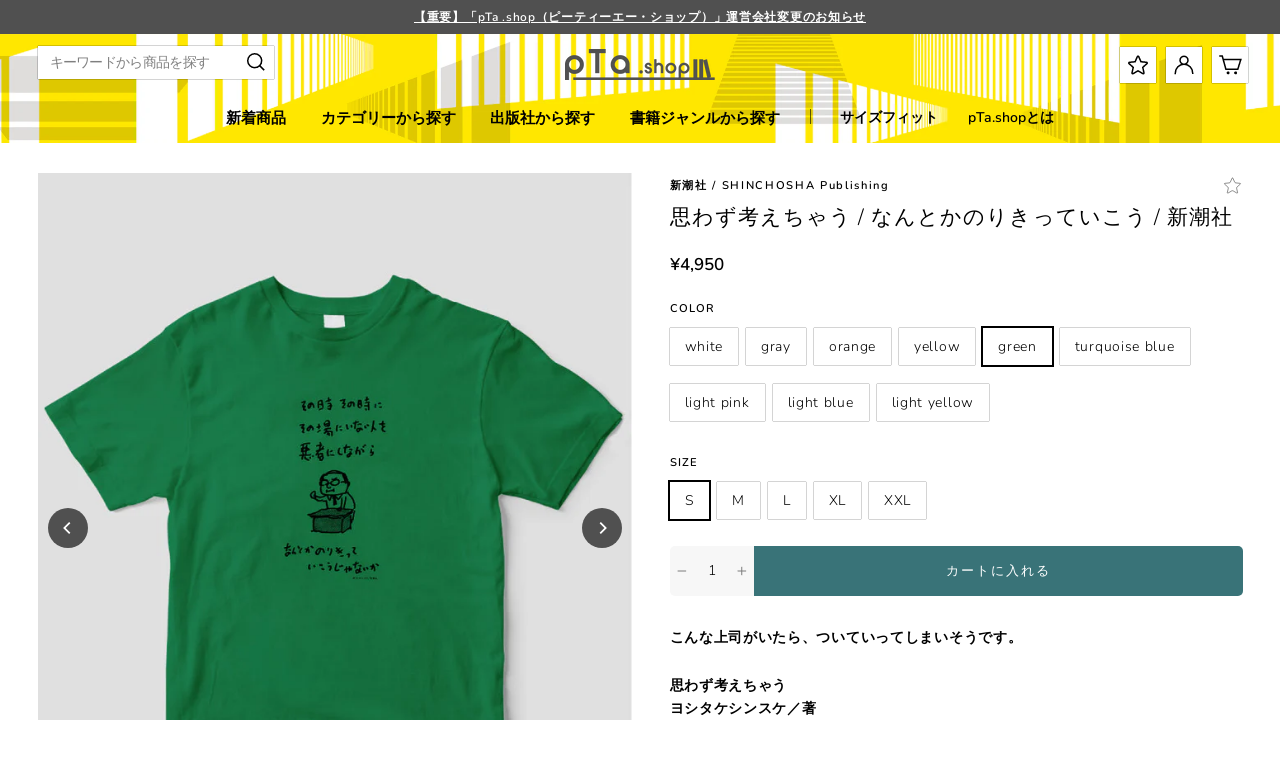

--- FILE ---
content_type: text/html; charset=utf-8
request_url: https://p-t-a.shop/collections/yoshitakeshinsuke/products/pta-shinsukeyoshitake-ts-005?variant=43423579767009
body_size: 63517
content:
<!doctype html>
<html class="no-js" lang="ja" dir="ltr">
<head>
 <script type="application/vnd.locksmith+json" data-locksmith>{"version":"v254","locked":false,"initialized":true,"scope":"product","access_granted":true,"access_denied":false,"requires_customer":false,"manual_lock":false,"remote_lock":false,"has_timeout":false,"remote_rendered":null,"hide_resource":false,"hide_links_to_resource":false,"transparent":true,"locks":{"all":[],"opened":[]},"keys":[],"keys_signature":"c31690434126dc4abed96b84a5275e520a3defca71b8b1616d301c51af013154","state":{"template":"product","theme":136951824609,"product":"pta-shinsukeyoshitake-ts-005","collection":"yoshitakeshinsuke","page":null,"blog":null,"article":null,"app":null},"now":1769448308,"path":"\/collections\/yoshitakeshinsuke\/products\/pta-shinsukeyoshitake-ts-005","locale_root_url":"\/","canonical_url":"https:\/\/p-t-a.shop\/products\/pta-shinsukeyoshitake-ts-005","customer_id":null,"customer_id_signature":"c31690434126dc4abed96b84a5275e520a3defca71b8b1616d301c51af013154","cart":null}</script><script data-locksmith>!function(){undefined;!function(){var s=window.Locksmith={},e=document.querySelector('script[type="application/vnd.locksmith+json"]'),n=e&&e.innerHTML;if(s.state={},s.util={},s.loading=!1,n)try{s.state=JSON.parse(n)}catch(d){}if(document.addEventListener&&document.querySelector){var o,a,i,t=[76,79,67,75,83,77,73,84,72,49,49],c=function(){a=t.slice(0)},l="style",r=function(e){e&&27!==e.keyCode&&"click"!==e.type||(document.removeEventListener("keydown",r),document.removeEventListener("click",r),o&&document.body.removeChild(o),o=null)};c(),document.addEventListener("keyup",function(e){if(e.keyCode===a[0]){if(clearTimeout(i),a.shift(),0<a.length)return void(i=setTimeout(c,1e3));c(),r(),(o=document.createElement("div"))[l].width="50%",o[l].maxWidth="1000px",o[l].height="85%",o[l].border="1px rgba(0, 0, 0, 0.2) solid",o[l].background="rgba(255, 255, 255, 0.99)",o[l].borderRadius="4px",o[l].position="fixed",o[l].top="50%",o[l].left="50%",o[l].transform="translateY(-50%) translateX(-50%)",o[l].boxShadow="0 2px 5px rgba(0, 0, 0, 0.3), 0 0 100vh 100vw rgba(0, 0, 0, 0.5)",o[l].zIndex="2147483645";var t=document.createElement("textarea");t.value=JSON.stringify(JSON.parse(n),null,2),t[l].border="none",t[l].display="block",t[l].boxSizing="border-box",t[l].width="100%",t[l].height="100%",t[l].background="transparent",t[l].padding="22px",t[l].fontFamily="monospace",t[l].fontSize="14px",t[l].color="#333",t[l].resize="none",t[l].outline="none",t.readOnly=!0,o.appendChild(t),document.body.appendChild(o),t.addEventListener("click",function(e){e.stopImmediatePropagation()}),t.select(),document.addEventListener("keydown",r),document.addEventListener("click",r)}})}s.isEmbedded=-1!==window.location.search.indexOf("_ab=0&_fd=0&_sc=1"),s.path=s.state.path||window.location.pathname,s.basePath=s.state.locale_root_url.concat("/apps/locksmith").replace(/^\/\//,"/"),s.reloading=!1,s.util.console=window.console||{log:function(){},error:function(){}},s.util.makeUrl=function(e,t){var n,o=s.basePath+e,a=[],i=s.cache();for(n in i)a.push(n+"="+encodeURIComponent(i[n]));for(n in t)a.push(n+"="+encodeURIComponent(t[n]));return s.state.customer_id&&(a.push("customer_id="+encodeURIComponent(s.state.customer_id)),a.push("customer_id_signature="+encodeURIComponent(s.state.customer_id_signature))),o+=(-1===o.indexOf("?")?"?":"&")+a.join("&")},s._initializeCallbacks=[],s.on=function(e,t){if("initialize"!==e)throw'Locksmith.on() currently only supports the "initialize" event';s._initializeCallbacks.push(t)},s.initializeSession=function(e){if(!s.isEmbedded){var t=!1,n=!0,o=!0;(e=e||{}).silent&&(o=n=!(t=!0)),s.ping({silent:t,spinner:n,reload:o,callback:function(){s._initializeCallbacks.forEach(function(e){e()})}})}},s.cache=function(e){var t={};try{var n=function a(e){return(document.cookie.match("(^|; )"+e+"=([^;]*)")||0)[2]};t=JSON.parse(decodeURIComponent(n("locksmith-params")||"{}"))}catch(d){}if(e){for(var o in e)t[o]=e[o];document.cookie="locksmith-params=; expires=Thu, 01 Jan 1970 00:00:00 GMT; path=/",document.cookie="locksmith-params="+encodeURIComponent(JSON.stringify(t))+"; path=/"}return t},s.cache.cart=s.state.cart,s.cache.cartLastSaved=null,s.params=s.cache(),s.util.reload=function(){s.reloading=!0;try{window.location.href=window.location.href.replace(/#.*/,"")}catch(d){s.util.console.error("Preferred reload method failed",d),window.location.reload()}},s.cache.saveCart=function(e){if(!s.cache.cart||s.cache.cart===s.cache.cartLastSaved)return e?e():null;var t=s.cache.cartLastSaved;s.cache.cartLastSaved=s.cache.cart,fetch("/cart/update.js",{method:"POST",headers:{"Content-Type":"application/json",Accept:"application/json"},body:JSON.stringify({attributes:{locksmith:s.cache.cart}})}).then(function(e){if(!e.ok)throw new Error("Cart update failed: "+e.status);return e.json()}).then(function(){e&&e()})["catch"](function(e){if(s.cache.cartLastSaved=t,!s.reloading)throw e})},s.util.spinnerHTML='<style>body{background:#FFF}@keyframes spin{from{transform:rotate(0deg)}to{transform:rotate(360deg)}}#loading{display:flex;width:100%;height:50vh;color:#777;align-items:center;justify-content:center}#loading .spinner{display:block;animation:spin 600ms linear infinite;position:relative;width:50px;height:50px}#loading .spinner-ring{stroke:currentColor;stroke-dasharray:100%;stroke-width:2px;stroke-linecap:round;fill:none}</style><div id="loading"><div class="spinner"><svg width="100%" height="100%"><svg preserveAspectRatio="xMinYMin"><circle class="spinner-ring" cx="50%" cy="50%" r="45%"></circle></svg></svg></div></div>',s.util.clobberBody=function(e){document.body.innerHTML=e},s.util.clobberDocument=function(e){e.responseText&&(e=e.responseText),document.documentElement&&document.removeChild(document.documentElement);var t=document.open("text/html","replace");t.writeln(e),t.close(),setTimeout(function(){var e=t.querySelector("[autofocus]");e&&e.focus()},100)},s.util.serializeForm=function(e){if(e&&"FORM"===e.nodeName){var t,n,o={};for(t=e.elements.length-1;0<=t;t-=1)if(""!==e.elements[t].name)switch(e.elements[t].nodeName){case"INPUT":switch(e.elements[t].type){default:case"text":case"hidden":case"password":case"button":case"reset":case"submit":o[e.elements[t].name]=e.elements[t].value;break;case"checkbox":case"radio":e.elements[t].checked&&(o[e.elements[t].name]=e.elements[t].value);break;case"file":}break;case"TEXTAREA":o[e.elements[t].name]=e.elements[t].value;break;case"SELECT":switch(e.elements[t].type){case"select-one":o[e.elements[t].name]=e.elements[t].value;break;case"select-multiple":for(n=e.elements[t].options.length-1;0<=n;n-=1)e.elements[t].options[n].selected&&(o[e.elements[t].name]=e.elements[t].options[n].value)}break;case"BUTTON":switch(e.elements[t].type){case"reset":case"submit":case"button":o[e.elements[t].name]=e.elements[t].value}}return o}},s.util.on=function(e,i,s,t){t=t||document;var c="locksmith-"+e+i,n=function(e){var t=e.target,n=e.target.parentElement,o=t&&t.className&&(t.className.baseVal||t.className)||"",a=n&&n.className&&(n.className.baseVal||n.className)||"";("string"==typeof o&&-1!==o.split(/\s+/).indexOf(i)||"string"==typeof a&&-1!==a.split(/\s+/).indexOf(i))&&!e[c]&&(e[c]=!0,s(e))};t.attachEvent?t.attachEvent(e,n):t.addEventListener(e,n,!1)},s.util.enableActions=function(e){s.util.on("click","locksmith-action",function(e){e.preventDefault();var t=e.target;t.dataset.confirmWith&&!confirm(t.dataset.confirmWith)||(t.disabled=!0,t.innerText=t.dataset.disableWith,s.post("/action",t.dataset.locksmithParams,{spinner:!1,type:"text",success:function(e){(e=JSON.parse(e.responseText)).message&&alert(e.message),s.util.reload()}}))},e)},s.util.inject=function(e,t){var n=["data","locksmith","append"];if(-1!==t.indexOf(n.join("-"))){var o=document.createElement("div");o.innerHTML=t,e.appendChild(o)}else e.innerHTML=t;var a,i,s=e.querySelectorAll("script");for(i=0;i<s.length;++i){a=s[i];var c=document.createElement("script");if(a.type&&(c.type=a.type),a.src)c.src=a.src;else{var l=document.createTextNode(a.innerHTML);c.appendChild(l)}e.appendChild(c)}var r=e.querySelector("[autofocus]");r&&r.focus()},s.post=function(e,t,n){!1!==(n=n||{}).spinner&&s.util.clobberBody(s.util.spinnerHTML);var o={};n.container===document?(o.layout=1,n.success=function(e){s.util.clobberDocument(e)}):n.container&&(o.layout=0,n.success=function(e){var t=document.getElementById(n.container);s.util.inject(t,e),t.id===t.firstChild.id&&t.parentElement.replaceChild(t.firstChild,t)}),n.form_type&&(t.form_type=n.form_type),n.include_layout_classes!==undefined&&(t.include_layout_classes=n.include_layout_classes),n.lock_id!==undefined&&(t.lock_id=n.lock_id),s.loading=!0;var a=s.util.makeUrl(e,o),i="json"===n.type||"text"===n.type;fetch(a,{method:"POST",headers:{"Content-Type":"application/json",Accept:i?"application/json":"text/html"},body:JSON.stringify(t)}).then(function(e){if(!e.ok)throw new Error("Request failed: "+e.status);return e.text()}).then(function(e){var t=n.success||s.util.clobberDocument;t(i?{responseText:e}:e)})["catch"](function(e){if(!s.reloading)if("dashboard.weglot.com"!==window.location.host){if(!n.silent)throw alert("Something went wrong! Please refresh and try again."),e;console.error(e)}else console.error(e)})["finally"](function(){s.loading=!1})},s.postResource=function(e,t){e.path=s.path,e.search=window.location.search,e.state=s.state,e.passcode&&(e.passcode=e.passcode.trim()),e.email&&(e.email=e.email.trim()),e.state.cart=s.cache.cart,e.locksmith_json=s.jsonTag,e.locksmith_json_signature=s.jsonTagSignature,s.post("/resource",e,t)},s.ping=function(e){if(!s.isEmbedded){e=e||{};var t=function(){e.reload?s.util.reload():"function"==typeof e.callback&&e.callback()};s.post("/ping",{path:s.path,search:window.location.search,state:s.state},{spinner:!!e.spinner,silent:"undefined"==typeof e.silent||e.silent,type:"text",success:function(e){e&&e.responseText?((e=JSON.parse(e.responseText)).messages&&0<e.messages.length&&s.showMessages(e.messages),e.cart&&s.cache.cart!==e.cart?(s.cache.cart=e.cart,s.cache.saveCart(function(){t(),e.cart&&e.cart.match(/^.+:/)&&s.util.reload()})):t()):console.error("[Locksmith] Invalid result in ping callback:",e)}})}},s.timeoutMonitor=function(){var e=s.cache.cart;s.ping({callback:function(){e!==s.cache.cart||setTimeout(function(){s.timeoutMonitor()},6e4)}})},s.showMessages=function(e){var t=document.createElement("div");t.style.position="fixed",t.style.left=0,t.style.right=0,t.style.bottom="-50px",t.style.opacity=0,t.style.background="#191919",t.style.color="#ddd",t.style.transition="bottom 0.2s, opacity 0.2s",t.style.zIndex=999999,t.innerHTML="        <style>          .locksmith-ab .locksmith-b { display: none; }          .locksmith-ab.toggled .locksmith-b { display: flex; }          .locksmith-ab.toggled .locksmith-a { display: none; }          .locksmith-flex { display: flex; flex-wrap: wrap; justify-content: space-between; align-items: center; padding: 10px 20px; }          .locksmith-message + .locksmith-message { border-top: 1px #555 solid; }          .locksmith-message a { color: inherit; font-weight: bold; }          .locksmith-message a:hover { color: inherit; opacity: 0.8; }          a.locksmith-ab-toggle { font-weight: inherit; text-decoration: underline; }          .locksmith-text { flex-grow: 1; }          .locksmith-cta { flex-grow: 0; text-align: right; }          .locksmith-cta button { transform: scale(0.8); transform-origin: left; }          .locksmith-cta > * { display: block; }          .locksmith-cta > * + * { margin-top: 10px; }          .locksmith-message a.locksmith-close { flex-grow: 0; text-decoration: none; margin-left: 15px; font-size: 30px; font-family: monospace; display: block; padding: 2px 10px; }                    @media screen and (max-width: 600px) {            .locksmith-wide-only { display: none !important; }            .locksmith-flex { padding: 0 15px; }            .locksmith-flex > * { margin-top: 5px; margin-bottom: 5px; }            .locksmith-cta { text-align: left; }          }                    @media screen and (min-width: 601px) {            .locksmith-narrow-only { display: none !important; }          }        </style>      "+e.map(function(e){return'<div class="locksmith-message">'+e+"</div>"}).join(""),document.body.appendChild(t),document.body.style.position="relative",document.body.parentElement.style.paddingBottom=t.offsetHeight+"px",setTimeout(function(){t.style.bottom=0,t.style.opacity=1},50),s.util.on("click","locksmith-ab-toggle",function(e){e.preventDefault();for(var t=e.target.parentElement;-1===t.className.split(" ").indexOf("locksmith-ab");)t=t.parentElement;-1!==t.className.split(" ").indexOf("toggled")?t.className=t.className.replace("toggled",""):t.className=t.className+" toggled"}),s.util.enableActions(t)}}()}();</script>
      <script data-locksmith>Locksmith.cache.cart=null</script>

  <script data-locksmith>Locksmith.jsonTag="{\"version\":\"v254\",\"locked\":false,\"initialized\":true,\"scope\":\"product\",\"access_granted\":true,\"access_denied\":false,\"requires_customer\":false,\"manual_lock\":false,\"remote_lock\":false,\"has_timeout\":false,\"remote_rendered\":null,\"hide_resource\":false,\"hide_links_to_resource\":false,\"transparent\":true,\"locks\":{\"all\":[],\"opened\":[]},\"keys\":[],\"keys_signature\":\"c31690434126dc4abed96b84a5275e520a3defca71b8b1616d301c51af013154\",\"state\":{\"template\":\"product\",\"theme\":136951824609,\"product\":\"pta-shinsukeyoshitake-ts-005\",\"collection\":\"yoshitakeshinsuke\",\"page\":null,\"blog\":null,\"article\":null,\"app\":null},\"now\":1769448308,\"path\":\"\\\/collections\\\/yoshitakeshinsuke\\\/products\\\/pta-shinsukeyoshitake-ts-005\",\"locale_root_url\":\"\\\/\",\"canonical_url\":\"https:\\\/\\\/p-t-a.shop\\\/products\\\/pta-shinsukeyoshitake-ts-005\",\"customer_id\":null,\"customer_id_signature\":\"c31690434126dc4abed96b84a5275e520a3defca71b8b1616d301c51af013154\",\"cart\":null}";Locksmith.jsonTagSignature="d409a6b7713d63797acb7c64b77eb848d8a74cd36c5f613df0777064bed12a6c"</script>

 
<meta charset="utf-8">
  <meta http-equiv="X-UA-Compatible" content="IE=edge,chrome=1">
  <meta name="viewport" content="width=device-width,initial-scale=1">
  <meta name="theme-color" content="#505050">
  <link rel="canonical" href="https://p-t-a.shop/products/pta-shinsukeyoshitake-ts-005">
  <link rel="preconnect" href="https://cdn.shopify.com">
  <link rel="preconnect" href="https://fonts.shopifycdn.com">
  <link rel="dns-prefetch" href="https://productreviews.shopifycdn.com">
  <link rel="dns-prefetch" href="https://ajax.googleapis.com">
  <link rel="dns-prefetch" href="https://maps.googleapis.com">
  <link rel="dns-prefetch" href="https://maps.gstatic.com">

  <!-- Google Tag Manager -->
    <script>(function(w,d,s,l,i){w[l]=w[l]||[];w[l].push({'gtm.start':
    new Date().getTime(),event:'gtm.js'});var f=d.getElementsByTagName(s)[0],
    j=d.createElement(s),dl=l!='dataLayer'?'&l='+l:'';j.async=true;j.src=
    'https://www.googletagmanager.com/gtm.js?id='+i+dl;f.parentNode.insertBefore(j,f);
    })(window,document,'script','dataLayer','GTM-WFL2DZH');</script>
  <!-- End Google Tag Manager -->
  
  <!-- LINE Tag Base Code -->
<!-- Do Not Modify -->
<script>
(function(g,d,o){
  g._ltq=g._ltq||[];g._lt=g._lt||function(){g._ltq.push(arguments)};
  var h=location.protocol==='https:'?'https://d.line-scdn.net':'http://d.line-cdn.net';
  var s=d.createElement('script');s.async=1;
  s.src=o||h+'/n/line_tag/public/release/v1/lt.js';
  var t=d.getElementsByTagName('script')[0];t.parentNode.insertBefore(s,t);
    })(window, document);
_lt('init', {
  customerType: 'lap',
  tagId: 'dd7fdb76-4725-44e8-a81a-1826ca795066'
});
_lt('send', 'pv', ['dd7fdb76-4725-44e8-a81a-1826ca795066']);
</script>
<noscript>
  <img height="1" width="1" style="display:none"
       src="https://tr.line.me/tag.gif?c_t=lap&t_id=dd7fdb76-4725-44e8-a81a-1826ca795066&e=pv&noscript=1" />
</noscript>
<!-- End LINE Tag Base Code --><link rel="icon" type="image/png" href="//p-t-a.shop/cdn/shop/files/favicon_C_16x16.png?v=1657863101" sizes="16x16">
  <link rel="icon" type="image/png" href="//p-t-a.shop/cdn/shop/files/favicon_C_32x32.png?v=1657863101" sizes="32x32">
  <link rel="icon" type="image/png" href="//p-t-a.shop/cdn/shop/files/favicon_C_96x96.png?v=1657863101" sizes="96x96"><link rel="apple-touch-icon" type="image/png" href="//p-t-a.shop/cdn/shop/files/apple_60x60.png?v=1655123156" sizes="60x60">
  <link rel="apple-touch-icon" type="image/png" href="//p-t-a.shop/cdn/shop/files/apple_72x72.png?v=1655123156" sizes="72x72">
  <link rel="apple-touch-icon" type="image/png" href="//p-t-a.shop/cdn/shop/files/apple_114x114.png?v=1655123156" sizes="114x114">
  <link rel="apple-touch-icon" type="image/png" href="//p-t-a.shop/cdn/shop/files/apple_120x120.png?v=1655123156" sizes="120x120">
  <link rel="apple-touch-icon" type="image/png" href="//p-t-a.shop/cdn/shop/files/apple_144x144.png?v=1655123156" sizes="144x144">
  <link rel="apple-touch-icon" type="image/png" href="//p-t-a.shop/cdn/shop/files/apple_152x152.png?v=1655123156" sizes="152x152">
  <link rel="apple-touch-icon" type="image/png" href="//p-t-a.shop/cdn/shop/files/apple_180x180.png?v=1655123156" sizes="180x180"><title>思わず考えちゃう / なんとかのりきっていこう / 新潮社
&ndash; pTa . shop
</title>
<meta name="description" content="こんな上司がいたら、ついていってしまいそうです。 思わず考えちゃう ヨシタケシンスケ／著 大人も子どもも、それ以外も、「考えすぎちゃう」すべての人へ――。「自由って何？」「子どもに優しくできないよ」「あれは人生の無駄？」「他人のストローの袋が気になる」「明日、すごいやる気を出す方法」等々。絵本作家ヨシタケシンスケの、読むとクスッとしてホッとしてちょっとイラッとする、スケッチ解説エッセイ！　新感覚。楽しくて、グッとくるイラスト、100点以上、収録！">
<meta property="og:site_name" content="pTa . shop">
  <meta property="og:url" content="https://p-t-a.shop/products/pta-shinsukeyoshitake-ts-005"><meta property="og:title" content="思わず考えちゃう / なんとかのりきっていこう / 新潮社">
<meta property="og:type" content="product">
<meta property="og:description" content="こんな上司がいたら、ついていってしまいそうです。 思わず考えちゃう ヨシタケシンスケ／著 大人も子どもも、それ以外も、「考えすぎちゃう」すべての人へ――。「自由って何？」「子どもに優しくできないよ」「あれは人生の無駄？」「他人のストローの袋が気になる」「明日、すごいやる気を出す方法」等々。絵本作家ヨシタケシンスケの、読むとクスッとしてホッとしてちょっとイラッとする、スケッチ解説エッセイ！　新感覚。楽しくて、グッとくるイラスト、100点以上、収録！">
<meta property="og:image" content="http://p-t-a.shop/cdn/shop/products/pTa-shinsukeyoshitake-TS-005.001.-_1.jpg?v=1665459028">
<meta property="og:image:secure_url" content="https://p-t-a.shop/cdn/shop/products/pTa-shinsukeyoshitake-TS-005.001.-_1.jpg?v=1665459028">
<meta property="og:image:width" content="807">
    <meta property="og:image:height" content="963"><meta name="twitter:site" content="@">
  <meta name="twitter:card" content="summary_large_image"><meta name="twitter:title" content="思わず考えちゃう / なんとかのりきっていこう / 新潮社">
<meta name="twitter:description" content="こんな上司がいたら、ついていってしまいそうです。 思わず考えちゃう ヨシタケシンスケ／著 大人も子どもも、それ以外も、「考えすぎちゃう」すべての人へ――。「自由って何？」「子どもに優しくできないよ」「あれは人生の無駄？」「他人のストローの袋が気になる」「明日、すごいやる気を出す方法」等々。絵本作家ヨシタケシンスケの、読むとクスッとしてホッとしてちょっとイラッとする、スケッチ解説エッセイ！　新感覚。楽しくて、グッとくるイラスト、100点以上、収録！">
<style data-shopify>@font-face {
  font-family: Nunito;
  font-weight: 600;
  font-style: normal;
  font-display: swap;
  src: url("//p-t-a.shop/cdn/fonts/nunito/nunito_n6.1a6c50dce2e2b3b0d31e02dbd9146b5064bea503.woff2") format("woff2"),
       url("//p-t-a.shop/cdn/fonts/nunito/nunito_n6.6b124f3eac46044b98c99f2feb057208e260962f.woff") format("woff");
}

  @font-face {
  font-family: Nunito;
  font-weight: 600;
  font-style: normal;
  font-display: swap;
  src: url("//p-t-a.shop/cdn/fonts/nunito/nunito_n6.1a6c50dce2e2b3b0d31e02dbd9146b5064bea503.woff2") format("woff2"),
       url("//p-t-a.shop/cdn/fonts/nunito/nunito_n6.6b124f3eac46044b98c99f2feb057208e260962f.woff") format("woff");
}

  @font-face {
  font-family: Nunito;
  font-weight: 300;
  font-style: normal;
  font-display: swap;
  src: url("//p-t-a.shop/cdn/fonts/nunito/nunito_n3.c1d7c2242f5519d084eafc479d7cc132bcc8c480.woff2") format("woff2"),
       url("//p-t-a.shop/cdn/fonts/nunito/nunito_n3.d543cae3671591d99f8b7ed9ea9ca8387fc73b09.woff") format("woff");
}

</style><link href="//p-t-a.shop/cdn/shop/t/7/assets/theme.css?v=14701237852275476761758167358" rel="stylesheet" type="text/css" media="all" />
<style data-shopify>:root {
    --typeHeaderPrimary: Nunito,YuGothic, "Yu Gothic";
    --typeHeaderFallback: sans-serif;
    --typeHeaderSize: 32px;
    --typeHeaderWeight: 600;
    --typeHeaderLineHeight: 1.3;
    --typeHeaderSpacing: 0.15em;

    --typeBasePrimary:Nunito,YuGothic, "Yu Gothic";
    --typeBaseFallback:sans-serif;
    --typeBaseSize: 14px;
    --typeBaseWeight: 600;
    --typeBaseSpacing: 0.05em;
    --typeBaseLineHeight: 1.7;

    --typeBoldPrimary:Nunito,YuGothic, "Yu Gothic";
    --typeBoldWeight: 300;

    --colorImageOverlayRGB:0, 0, 0;

    --typeProductGridTitle: 13px;
    --typeCollectionGridTitle: 16px;

    --iconWeight: 4px;
    --iconLinecaps: miter;

    
      --buttonRadius: 50px;
    

    --colorGridOverlayOpacity: 0.2;
  }

  .placeholder-content {
    background-image: linear-gradient(100deg, #ffffff 40%, #f7f7f7 63%, #ffffff 79%);
  }</style><script>
    document.documentElement.className = document.documentElement.className.replace('no-js', 'js');

    window.theme = window.theme || {};
    theme.routes = {
      home: "/",
      cart: "/cart.js",
      cartPage: "/cart",
      cartAdd: "/cart/add.js",
      cartChange: "/cart/change.js",
      search: "/search"
    };
    theme.strings = {
      soldOut: "SOLD OUT",
      unavailable: "利用不可",
      inStockLabel: "在庫あり",
      stockLabel: "残りわずか : [count]点",
      willNotShipUntil: "[date]まで出荷されません",
      willBeInStockAfter: "[date]以降に入荷予定",
      waitingForStock: "在庫は近日入荷予定です",
      savePrice: "[saved_amount]お得",
      cartEmpty: "あなたのカートは現在空です。",
      cartTermsConfirmation: "チェックアウトするには、利用規約に同意する必要があります",
      searchCollections: "コレクション:",
      searchPages: "ページ:",
      searchArticles: "記事:"
    };
    theme.settings = {
      dynamicVariantsEnable: true,
      cartType: "page",
      isCustomerTemplate: false,
      moneyFormat: "¥{{amount_no_decimals}}",
      saveType: "dollar",
      productImageSize: "square",
      productImageCover: true,
      predictiveSearch: true,
      predictiveSearchType: "product",
      quickView: false,
      themeName: 'Tuna',
      themeVersion: "2.0.0"
    };
  </script>

  <script>window.performance && window.performance.mark && window.performance.mark('shopify.content_for_header.start');</script><meta name="facebook-domain-verification" content="3i2xlk7wmh6nug9vb40e13bmk9l3y6">
<meta name="google-site-verification" content="NXAPLcOXTeIUHRQVAI8_ce2kvMworxq0kUW1Z7QOa0w">
<meta id="shopify-digital-wallet" name="shopify-digital-wallet" content="/63825510625/digital_wallets/dialog">
<meta name="shopify-checkout-api-token" content="0d7084a39f6227ff40403767b8fa07f1">
<link rel="alternate" type="application/json+oembed" href="https://p-t-a.shop/products/pta-shinsukeyoshitake-ts-005.oembed">
<script async="async" src="/checkouts/internal/preloads.js?locale=ja-JP"></script>
<link rel="preconnect" href="https://shop.app" crossorigin="anonymous">
<script async="async" src="https://shop.app/checkouts/internal/preloads.js?locale=ja-JP&shop_id=63825510625" crossorigin="anonymous"></script>
<script id="apple-pay-shop-capabilities" type="application/json">{"shopId":63825510625,"countryCode":"JP","currencyCode":"JPY","merchantCapabilities":["supports3DS"],"merchantId":"gid:\/\/shopify\/Shop\/63825510625","merchantName":"pTa . shop","requiredBillingContactFields":["postalAddress","email","phone"],"requiredShippingContactFields":["postalAddress","email","phone"],"shippingType":"shipping","supportedNetworks":["visa","masterCard","amex","jcb","discover"],"total":{"type":"pending","label":"pTa . shop","amount":"1.00"},"shopifyPaymentsEnabled":true,"supportsSubscriptions":true}</script>
<script id="shopify-features" type="application/json">{"accessToken":"0d7084a39f6227ff40403767b8fa07f1","betas":["rich-media-storefront-analytics"],"domain":"p-t-a.shop","predictiveSearch":false,"shopId":63825510625,"locale":"ja"}</script>
<script>var Shopify = Shopify || {};
Shopify.shop = "impress-ec.myshopify.com";
Shopify.locale = "ja";
Shopify.currency = {"active":"JPY","rate":"1.0"};
Shopify.country = "JP";
Shopify.theme = {"name":"pta\/2.0-theme","id":136951824609,"schema_name":"Tuna","schema_version":"2.0.0","theme_store_id":null,"role":"main"};
Shopify.theme.handle = "null";
Shopify.theme.style = {"id":null,"handle":null};
Shopify.cdnHost = "p-t-a.shop/cdn";
Shopify.routes = Shopify.routes || {};
Shopify.routes.root = "/";</script>
<script type="module">!function(o){(o.Shopify=o.Shopify||{}).modules=!0}(window);</script>
<script>!function(o){function n(){var o=[];function n(){o.push(Array.prototype.slice.apply(arguments))}return n.q=o,n}var t=o.Shopify=o.Shopify||{};t.loadFeatures=n(),t.autoloadFeatures=n()}(window);</script>
<script>
  window.ShopifyPay = window.ShopifyPay || {};
  window.ShopifyPay.apiHost = "shop.app\/pay";
  window.ShopifyPay.redirectState = null;
</script>
<script id="shop-js-analytics" type="application/json">{"pageType":"product"}</script>
<script defer="defer" async type="module" src="//p-t-a.shop/cdn/shopifycloud/shop-js/modules/v2/client.init-shop-cart-sync_0MstufBG.ja.esm.js"></script>
<script defer="defer" async type="module" src="//p-t-a.shop/cdn/shopifycloud/shop-js/modules/v2/chunk.common_jll-23Z1.esm.js"></script>
<script defer="defer" async type="module" src="//p-t-a.shop/cdn/shopifycloud/shop-js/modules/v2/chunk.modal_HXih6-AF.esm.js"></script>
<script type="module">
  await import("//p-t-a.shop/cdn/shopifycloud/shop-js/modules/v2/client.init-shop-cart-sync_0MstufBG.ja.esm.js");
await import("//p-t-a.shop/cdn/shopifycloud/shop-js/modules/v2/chunk.common_jll-23Z1.esm.js");
await import("//p-t-a.shop/cdn/shopifycloud/shop-js/modules/v2/chunk.modal_HXih6-AF.esm.js");

  window.Shopify.SignInWithShop?.initShopCartSync?.({"fedCMEnabled":true,"windoidEnabled":true});

</script>
<script>
  window.Shopify = window.Shopify || {};
  if (!window.Shopify.featureAssets) window.Shopify.featureAssets = {};
  window.Shopify.featureAssets['shop-js'] = {"shop-cart-sync":["modules/v2/client.shop-cart-sync_DN7iwvRY.ja.esm.js","modules/v2/chunk.common_jll-23Z1.esm.js","modules/v2/chunk.modal_HXih6-AF.esm.js"],"init-fed-cm":["modules/v2/client.init-fed-cm_DmZOWWut.ja.esm.js","modules/v2/chunk.common_jll-23Z1.esm.js","modules/v2/chunk.modal_HXih6-AF.esm.js"],"shop-cash-offers":["modules/v2/client.shop-cash-offers_HFfvn_Gz.ja.esm.js","modules/v2/chunk.common_jll-23Z1.esm.js","modules/v2/chunk.modal_HXih6-AF.esm.js"],"shop-login-button":["modules/v2/client.shop-login-button_BVN3pvk0.ja.esm.js","modules/v2/chunk.common_jll-23Z1.esm.js","modules/v2/chunk.modal_HXih6-AF.esm.js"],"pay-button":["modules/v2/client.pay-button_CyS_4GVi.ja.esm.js","modules/v2/chunk.common_jll-23Z1.esm.js","modules/v2/chunk.modal_HXih6-AF.esm.js"],"shop-button":["modules/v2/client.shop-button_zh22db91.ja.esm.js","modules/v2/chunk.common_jll-23Z1.esm.js","modules/v2/chunk.modal_HXih6-AF.esm.js"],"avatar":["modules/v2/client.avatar_BTnouDA3.ja.esm.js"],"init-windoid":["modules/v2/client.init-windoid_BlVJIuJ5.ja.esm.js","modules/v2/chunk.common_jll-23Z1.esm.js","modules/v2/chunk.modal_HXih6-AF.esm.js"],"init-shop-for-new-customer-accounts":["modules/v2/client.init-shop-for-new-customer-accounts_BqzwtUK7.ja.esm.js","modules/v2/client.shop-login-button_BVN3pvk0.ja.esm.js","modules/v2/chunk.common_jll-23Z1.esm.js","modules/v2/chunk.modal_HXih6-AF.esm.js"],"init-shop-email-lookup-coordinator":["modules/v2/client.init-shop-email-lookup-coordinator_DKDv3hKi.ja.esm.js","modules/v2/chunk.common_jll-23Z1.esm.js","modules/v2/chunk.modal_HXih6-AF.esm.js"],"init-shop-cart-sync":["modules/v2/client.init-shop-cart-sync_0MstufBG.ja.esm.js","modules/v2/chunk.common_jll-23Z1.esm.js","modules/v2/chunk.modal_HXih6-AF.esm.js"],"shop-toast-manager":["modules/v2/client.shop-toast-manager_BkVvTGW3.ja.esm.js","modules/v2/chunk.common_jll-23Z1.esm.js","modules/v2/chunk.modal_HXih6-AF.esm.js"],"init-customer-accounts":["modules/v2/client.init-customer-accounts_CZbUHFPX.ja.esm.js","modules/v2/client.shop-login-button_BVN3pvk0.ja.esm.js","modules/v2/chunk.common_jll-23Z1.esm.js","modules/v2/chunk.modal_HXih6-AF.esm.js"],"init-customer-accounts-sign-up":["modules/v2/client.init-customer-accounts-sign-up_C0QA8nCd.ja.esm.js","modules/v2/client.shop-login-button_BVN3pvk0.ja.esm.js","modules/v2/chunk.common_jll-23Z1.esm.js","modules/v2/chunk.modal_HXih6-AF.esm.js"],"shop-follow-button":["modules/v2/client.shop-follow-button_CSkbpFfm.ja.esm.js","modules/v2/chunk.common_jll-23Z1.esm.js","modules/v2/chunk.modal_HXih6-AF.esm.js"],"checkout-modal":["modules/v2/client.checkout-modal_rYdHFJTE.ja.esm.js","modules/v2/chunk.common_jll-23Z1.esm.js","modules/v2/chunk.modal_HXih6-AF.esm.js"],"shop-login":["modules/v2/client.shop-login_DeXIozZF.ja.esm.js","modules/v2/chunk.common_jll-23Z1.esm.js","modules/v2/chunk.modal_HXih6-AF.esm.js"],"lead-capture":["modules/v2/client.lead-capture_DGEoeVgo.ja.esm.js","modules/v2/chunk.common_jll-23Z1.esm.js","modules/v2/chunk.modal_HXih6-AF.esm.js"],"payment-terms":["modules/v2/client.payment-terms_BXPcfuME.ja.esm.js","modules/v2/chunk.common_jll-23Z1.esm.js","modules/v2/chunk.modal_HXih6-AF.esm.js"]};
</script>
<script>(function() {
  var isLoaded = false;
  function asyncLoad() {
    if (isLoaded) return;
    isLoaded = true;
    var urls = ["https:\/\/a.mailmunch.co\/widgets\/site-1011138-f1959982aa916000b0588072d8ad8113ace75309.js?shop=impress-ec.myshopify.com","https:\/\/chimpstatic.com\/mcjs-connected\/js\/users\/c4bef60d8621c346d9fec6c47\/7b66317c5f6350381b99d3d39.js?shop=impress-ec.myshopify.com","https:\/\/static.klaviyo.com\/onsite\/js\/klaviyo.js?company_id=RWqA9Q\u0026shop=impress-ec.myshopify.com","\/\/backinstock.useamp.com\/widget\/58016_1767158426.js?category=bis\u0026v=6\u0026shop=impress-ec.myshopify.com"];
    for (var i = 0; i < urls.length; i++) {
      var s = document.createElement('script');
      s.type = 'text/javascript';
      s.async = true;
      s.src = urls[i];
      var x = document.getElementsByTagName('script')[0];
      x.parentNode.insertBefore(s, x);
    }
  };
  if(window.attachEvent) {
    window.attachEvent('onload', asyncLoad);
  } else {
    window.addEventListener('load', asyncLoad, false);
  }
})();</script>
<script id="__st">var __st={"a":63825510625,"offset":32400,"reqid":"f667822f-819f-4571-a1fc-0f7678db1d62-1769448307","pageurl":"p-t-a.shop\/collections\/yoshitakeshinsuke\/products\/pta-shinsukeyoshitake-ts-005?variant=43423579767009","u":"55a372bfdc42","p":"product","rtyp":"product","rid":7870246289633};</script>
<script>window.ShopifyPaypalV4VisibilityTracking = true;</script>
<script id="captcha-bootstrap">!function(){'use strict';const t='contact',e='account',n='new_comment',o=[[t,t],['blogs',n],['comments',n],[t,'customer']],c=[[e,'customer_login'],[e,'guest_login'],[e,'recover_customer_password'],[e,'create_customer']],r=t=>t.map((([t,e])=>`form[action*='/${t}']:not([data-nocaptcha='true']) input[name='form_type'][value='${e}']`)).join(','),a=t=>()=>t?[...document.querySelectorAll(t)].map((t=>t.form)):[];function s(){const t=[...o],e=r(t);return a(e)}const i='password',u='form_key',d=['recaptcha-v3-token','g-recaptcha-response','h-captcha-response',i],f=()=>{try{return window.sessionStorage}catch{return}},m='__shopify_v',_=t=>t.elements[u];function p(t,e,n=!1){try{const o=window.sessionStorage,c=JSON.parse(o.getItem(e)),{data:r}=function(t){const{data:e,action:n}=t;return t[m]||n?{data:e,action:n}:{data:t,action:n}}(c);for(const[e,n]of Object.entries(r))t.elements[e]&&(t.elements[e].value=n);n&&o.removeItem(e)}catch(o){console.error('form repopulation failed',{error:o})}}const l='form_type',E='cptcha';function T(t){t.dataset[E]=!0}const w=window,h=w.document,L='Shopify',v='ce_forms',y='captcha';let A=!1;((t,e)=>{const n=(g='f06e6c50-85a8-45c8-87d0-21a2b65856fe',I='https://cdn.shopify.com/shopifycloud/storefront-forms-hcaptcha/ce_storefront_forms_captcha_hcaptcha.v1.5.2.iife.js',D={infoText:'hCaptchaによる保護',privacyText:'プライバシー',termsText:'利用規約'},(t,e,n)=>{const o=w[L][v],c=o.bindForm;if(c)return c(t,g,e,D).then(n);var r;o.q.push([[t,g,e,D],n]),r=I,A||(h.body.append(Object.assign(h.createElement('script'),{id:'captcha-provider',async:!0,src:r})),A=!0)});var g,I,D;w[L]=w[L]||{},w[L][v]=w[L][v]||{},w[L][v].q=[],w[L][y]=w[L][y]||{},w[L][y].protect=function(t,e){n(t,void 0,e),T(t)},Object.freeze(w[L][y]),function(t,e,n,w,h,L){const[v,y,A,g]=function(t,e,n){const i=e?o:[],u=t?c:[],d=[...i,...u],f=r(d),m=r(i),_=r(d.filter((([t,e])=>n.includes(e))));return[a(f),a(m),a(_),s()]}(w,h,L),I=t=>{const e=t.target;return e instanceof HTMLFormElement?e:e&&e.form},D=t=>v().includes(t);t.addEventListener('submit',(t=>{const e=I(t);if(!e)return;const n=D(e)&&!e.dataset.hcaptchaBound&&!e.dataset.recaptchaBound,o=_(e),c=g().includes(e)&&(!o||!o.value);(n||c)&&t.preventDefault(),c&&!n&&(function(t){try{if(!f())return;!function(t){const e=f();if(!e)return;const n=_(t);if(!n)return;const o=n.value;o&&e.removeItem(o)}(t);const e=Array.from(Array(32),(()=>Math.random().toString(36)[2])).join('');!function(t,e){_(t)||t.append(Object.assign(document.createElement('input'),{type:'hidden',name:u})),t.elements[u].value=e}(t,e),function(t,e){const n=f();if(!n)return;const o=[...t.querySelectorAll(`input[type='${i}']`)].map((({name:t})=>t)),c=[...d,...o],r={};for(const[a,s]of new FormData(t).entries())c.includes(a)||(r[a]=s);n.setItem(e,JSON.stringify({[m]:1,action:t.action,data:r}))}(t,e)}catch(e){console.error('failed to persist form',e)}}(e),e.submit())}));const S=(t,e)=>{t&&!t.dataset[E]&&(n(t,e.some((e=>e===t))),T(t))};for(const o of['focusin','change'])t.addEventListener(o,(t=>{const e=I(t);D(e)&&S(e,y())}));const B=e.get('form_key'),M=e.get(l),P=B&&M;t.addEventListener('DOMContentLoaded',(()=>{const t=y();if(P)for(const e of t)e.elements[l].value===M&&p(e,B);[...new Set([...A(),...v().filter((t=>'true'===t.dataset.shopifyCaptcha))])].forEach((e=>S(e,t)))}))}(h,new URLSearchParams(w.location.search),n,t,e,['guest_login'])})(!1,!0)}();</script>
<script integrity="sha256-4kQ18oKyAcykRKYeNunJcIwy7WH5gtpwJnB7kiuLZ1E=" data-source-attribution="shopify.loadfeatures" defer="defer" src="//p-t-a.shop/cdn/shopifycloud/storefront/assets/storefront/load_feature-a0a9edcb.js" crossorigin="anonymous"></script>
<script crossorigin="anonymous" defer="defer" src="//p-t-a.shop/cdn/shopifycloud/storefront/assets/shopify_pay/storefront-65b4c6d7.js?v=20250812"></script>
<script data-source-attribution="shopify.dynamic_checkout.dynamic.init">var Shopify=Shopify||{};Shopify.PaymentButton=Shopify.PaymentButton||{isStorefrontPortableWallets:!0,init:function(){window.Shopify.PaymentButton.init=function(){};var t=document.createElement("script");t.src="https://p-t-a.shop/cdn/shopifycloud/portable-wallets/latest/portable-wallets.ja.js",t.type="module",document.head.appendChild(t)}};
</script>
<script data-source-attribution="shopify.dynamic_checkout.buyer_consent">
  function portableWalletsHideBuyerConsent(e){var t=document.getElementById("shopify-buyer-consent"),n=document.getElementById("shopify-subscription-policy-button");t&&n&&(t.classList.add("hidden"),t.setAttribute("aria-hidden","true"),n.removeEventListener("click",e))}function portableWalletsShowBuyerConsent(e){var t=document.getElementById("shopify-buyer-consent"),n=document.getElementById("shopify-subscription-policy-button");t&&n&&(t.classList.remove("hidden"),t.removeAttribute("aria-hidden"),n.addEventListener("click",e))}window.Shopify?.PaymentButton&&(window.Shopify.PaymentButton.hideBuyerConsent=portableWalletsHideBuyerConsent,window.Shopify.PaymentButton.showBuyerConsent=portableWalletsShowBuyerConsent);
</script>
<script data-source-attribution="shopify.dynamic_checkout.cart.bootstrap">document.addEventListener("DOMContentLoaded",(function(){function t(){return document.querySelector("shopify-accelerated-checkout-cart, shopify-accelerated-checkout")}if(t())Shopify.PaymentButton.init();else{new MutationObserver((function(e,n){t()&&(Shopify.PaymentButton.init(),n.disconnect())})).observe(document.body,{childList:!0,subtree:!0})}}));
</script>
<link id="shopify-accelerated-checkout-styles" rel="stylesheet" media="screen" href="https://p-t-a.shop/cdn/shopifycloud/portable-wallets/latest/accelerated-checkout-backwards-compat.css" crossorigin="anonymous">
<style id="shopify-accelerated-checkout-cart">
        #shopify-buyer-consent {
  margin-top: 1em;
  display: inline-block;
  width: 100%;
}

#shopify-buyer-consent.hidden {
  display: none;
}

#shopify-subscription-policy-button {
  background: none;
  border: none;
  padding: 0;
  text-decoration: underline;
  font-size: inherit;
  cursor: pointer;
}

#shopify-subscription-policy-button::before {
  box-shadow: none;
}

      </style>

<script>window.performance && window.performance.mark && window.performance.mark('shopify.content_for_header.end');</script>

  <script src="//p-t-a.shop/cdn/shop/t/7/assets/vendor-scripts-v11.js" defer="defer"></script>
<script>
  window.dataLayer = window.dataLayer || []; 

  // ログイン状態の確認
  
  const dL_visitor_type = 'Logged Out';
  const dL_customer = [];
  

  
    dataLayer.push({ ecommerce: null });
  

  
  // 20_detail
  const dL_event = 'view_item';
  const dL_page_type = 'productDetail';
  const dL_product = [{
        'index': 1,
        'price': 4950,
        'item_name': '思わず考えちゃう / なんとかのりきっていこう / 新潮社',
        'item_id': 'pTa-shinsukeyoshitake-TS-005-10-025',
        'item_group_id': 'pta-shinsukeyoshitake-ts-005',
        'item_variant': 'green / S',
        'item_brand': 'SHINCHOSHA',
        'item_category': '',
        'item_category2': '',
        'item_category3': '',
        'item_category4': '',
        'item_category5': '',
        'compare_at_price': 0,
        'gtin': ''
      }] ;

  dataLayer.push({
    'event': dL_event,
    'pageType': dL_page_type,
    'visitorType': dL_visitor_type,
    'Customer': dL_customer,
    'ecommerce': {
      'currency': 'JPY',
      'items': dL_product
    }
  });

  
</script><script src="//p-t-a.shop/cdn/shop/t/7/assets/theme.js?v=77953546948243020041682906880" defer="defer"></script>

<!-- BEGIN app block: shopify://apps/order-limits/blocks/ruffruff-order-limits/56fb9d8f-3621-4732-8425-5c64262bef41 --><!-- BEGIN app snippet: access-restriction --><!-- END app snippet --><!-- BEGIN app snippet: settings-json -->
<style data-shopify>
  .ruffruff-order-limits__product-messages {
    background-color: #FFFFFF !important;
    border: 1px solid #121212 !important;
    color: #121212 !important;
  }
</style>

<!-- cached at 1769448308 -->
<script id='ruffruff-order-limits-settings-json' type='application/json'>{"alertMessageModalEnabled": false,"productMessagePosition": "above"}</script>
<!-- END app snippet --><!-- BEGIN app snippet: product-quantity-rules-json -->
<!-- cached at 1769448308 -->
<script id='ruffruff-order-limits-product-quantity-rules-json' type='application/json'>[{"collectionIds": [],"eligibleItems": "","id": "63921029345","increment": 1,"max": 1,"min": 1,"productIds": ["8684924993761"],"productMessage": "こちらの商品はクーポンコードのご利用のみとなり、クーポンコード1つにつき商品1点の引き換えとなります。\n複数のクーポンコードをお持ちの場合は1点ずつご購入をお願いいたします。\n他の商品との同梱も不可とさせていただきますのでご了承ください。","productTags": [],"productVariantIds": []}]</script>
<!-- END app snippet --><!-- BEGIN app snippet: price-rules-json -->
<!-- cached at 1769448308 -->
<script id='ruffruff-order-limits-price-rules-json' type='application/json'>[]</script>
<!-- END app snippet --><!-- BEGIN app snippet: bundle-rules-json -->
<!-- cached at 1769448308 -->
<script id='ruffruff-order-limits-bundle-rules-json' type='application/json'>[{"collectionIds": [],"eligibleItems": "products","id": "145534550241","productIds": [],"productMessage": "","productTags": [],"productVariantIds": []},{"collectionIds": [],"eligibleItems": "","id": "90490470625","productIds": [],"productMessage": "","productTags": [],"productVariantIds": []},{"collectionIds": [],"eligibleItems": "","id": "91745353953","productIds": [],"productMessage": "","productTags": [],"productVariantIds": []},{"collectionIds": ["453393711329"],"eligibleItems": "collections","id": "151422009569","productIds": [],"productMessage": "","productTags": [],"productVariantIds": []},{"collectionIds": [],"eligibleItems": "products","id": "106407493857","productIds": [],"productMessage": "","productTags": [],"productVariantIds": []},{"collectionIds": [],"eligibleItems": "products","id": "146884329697","productIds": [],"productMessage": "","productTags": [],"productVariantIds": []},{"collectionIds": [],"eligibleItems": "","id": "92485484769","productIds": [],"productMessage": "","productTags": [],"productVariantIds": []},{"collectionIds": ["420020224225"],"eligibleItems": "collections","id": "121836601569","productIds": [],"productMessage": "","productTags": [],"productVariantIds": []},{"collectionIds": [],"eligibleItems": "products","id": "119350165729","productIds": [],"productMessage": "","productTags": [],"productVariantIds": []},{"collectionIds": ["466091868385"],"eligibleItems": "collections","id": "114623217889","productIds": [],"productMessage": "","productTags": [],"productVariantIds": []},{"collectionIds": [],"eligibleItems": "products","id": "146158780641","productIds": [],"productMessage": "","productTags": [],"productVariantIds": []},{"collectionIds": ["466092097761"],"eligibleItems": "collections","id": "114623021281","productIds": [],"productMessage": "","productTags": [],"productVariantIds": []},{"collectionIds": ["466091933921"],"eligibleItems": "collections","id": "114623152353","productIds": [],"productMessage": "","productTags": [],"productVariantIds": []},{"collectionIds": ["466091737313"],"eligibleItems": "collections","id": "114623185121","productIds": [],"productMessage": "","productTags": [],"productVariantIds": []},{"collectionIds": ["474175045857"],"eligibleItems": "collections","id": "133839388897","productIds": [],"productMessage": "","productTags": [],"productVariantIds": []},{"collectionIds": ["474175078625"],"eligibleItems": "collections","id": "133839421665","productIds": [],"productMessage": "","productTags": [],"productVariantIds": []},{"collectionIds": ["474174816481"],"eligibleItems": "collections","id": "133839454433","productIds": [],"productMessage": "","productTags": [],"productVariantIds": []},{"collectionIds": [],"eligibleItems": "products","id": "128176816353","productIds": [],"productMessage": "","productTags": [],"productVariantIds": []},{"collectionIds": [],"eligibleItems": "products","id": "147368739041","productIds": [],"productMessage": "","productTags": [],"productVariantIds": []},{"collectionIds": [],"eligibleItems": "products","id": "117803188449","productIds": [],"productMessage": "","productTags": [],"productVariantIds": []}]</script>
<!-- END app snippet --><!-- BEGIN app snippet: customer-rules-json -->
<!-- cached at 1769448308 -->
<script id='ruffruff-order-limits-customer-rules-json' type='application/json'>[]</script>
<!-- END app snippet --><!-- BEGIN app snippet: weight-rules-json -->
<!-- cached at 1769448308 -->
<script id='ruffruff-order-limits-weight-rules-json' type='application/json'>[]</script>
<!-- END app snippet --><!-- BEGIN app snippet: product-json -->
<!-- cached at 1769448308 -->
<script id='ruffruff-order-limits-product-json' type='application/json'>{"collectionIds": ["423873249505", "471201644769", "403226394849", "422258868449", "414632181985", "419493675233", "411181154529", "466816172257", "423912734945", "403230884065", "414693523681", "414933811425", "416103563489", "415280922849", "403226919137", "406152708321", "415014715617"],"defaultVariantId": "43423579767009","handle": "pta-shinsukeyoshitake-ts-005","hasOnlyDefaultVariant": false,"id": "7870246289633","tags": ["Tシャツ5001", "イラストセンス", "イラストレーター", "ヨシタケシンスケ", "丸井織物", "人気作家", "思わず考えちゃう", "推し活", "旬の作家", "時代性（キャッチコピー）", "書籍が売れた", "絵本", "絵本作家"],"variants": [{"id":"43423578849505","weight":500.0,"weightInUnit":0.5,"weightUnit":"kg"},{"id":"43423578882273","weight":500.0,"weightInUnit":0.5,"weightUnit":"kg"},{"id":"43423578915041","weight":500.0,"weightInUnit":0.5,"weightUnit":"kg"},{"id":"43423578947809","weight":500.0,"weightInUnit":0.5,"weightUnit":"kg"},{"id":"43423578980577","weight":500.0,"weightInUnit":0.5,"weightUnit":"kg"},{"id":"43423579078881","weight":500.0,"weightInUnit":0.5,"weightUnit":"kg"},{"id":"43423579111649","weight":500.0,"weightInUnit":0.5,"weightUnit":"kg"},{"id":"43423579144417","weight":500.0,"weightInUnit":0.5,"weightUnit":"kg"},{"id":"43423579177185","weight":500.0,"weightInUnit":0.5,"weightUnit":"kg"},{"id":"43423579209953","weight":500.0,"weightInUnit":0.5,"weightUnit":"kg"},{"id":"43423579308257","weight":500.0,"weightInUnit":0.5,"weightUnit":"kg"},{"id":"43423579341025","weight":500.0,"weightInUnit":0.5,"weightUnit":"kg"},{"id":"43423579373793","weight":500.0,"weightInUnit":0.5,"weightUnit":"kg"},{"id":"43423579406561","weight":500.0,"weightInUnit":0.5,"weightUnit":"kg"},{"id":"43423579439329","weight":500.0,"weightInUnit":0.5,"weightUnit":"kg"},{"id":"43423579537633","weight":500.0,"weightInUnit":0.5,"weightUnit":"kg"},{"id":"43423579570401","weight":500.0,"weightInUnit":0.5,"weightUnit":"kg"},{"id":"43423579603169","weight":500.0,"weightInUnit":0.5,"weightUnit":"kg"},{"id":"43423579635937","weight":500.0,"weightInUnit":0.5,"weightUnit":"kg"},{"id":"43423579668705","weight":500.0,"weightInUnit":0.5,"weightUnit":"kg"},{"id":"43423579767009","weight":500.0,"weightInUnit":0.5,"weightUnit":"kg"},{"id":"43423579799777","weight":500.0,"weightInUnit":0.5,"weightUnit":"kg"},{"id":"43423579865313","weight":500.0,"weightInUnit":0.5,"weightUnit":"kg"},{"id":"43423579898081","weight":500.0,"weightInUnit":0.5,"weightUnit":"kg"},{"id":"43423579930849","weight":500.0,"weightInUnit":0.5,"weightUnit":"kg"},{"id":"43423580029153","weight":500.0,"weightInUnit":0.5,"weightUnit":"kg"},{"id":"43423580061921","weight":500.0,"weightInUnit":0.5,"weightUnit":"kg"},{"id":"43423580094689","weight":500.0,"weightInUnit":0.5,"weightUnit":"kg"},{"id":"43423580127457","weight":500.0,"weightInUnit":0.5,"weightUnit":"kg"},{"id":"43423580160225","weight":500.0,"weightInUnit":0.5,"weightUnit":"kg"},{"id":"43423580258529","weight":500.0,"weightInUnit":0.5,"weightUnit":"kg"},{"id":"43423580291297","weight":500.0,"weightInUnit":0.5,"weightUnit":"kg"},{"id":"43423580324065","weight":500.0,"weightInUnit":0.5,"weightUnit":"kg"},{"id":"43423580356833","weight":500.0,"weightInUnit":0.5,"weightUnit":"kg"},{"id":"43423580389601","weight":500.0,"weightInUnit":0.5,"weightUnit":"kg"},{"id":"43423580487905","weight":500.0,"weightInUnit":0.5,"weightUnit":"kg"},{"id":"43423580520673","weight":500.0,"weightInUnit":0.5,"weightUnit":"kg"},{"id":"43423580553441","weight":500.0,"weightInUnit":0.5,"weightUnit":"kg"},{"id":"43423580586209","weight":500.0,"weightInUnit":0.5,"weightUnit":"kg"},{"id":"43423580618977","weight":500.0,"weightInUnit":0.5,"weightUnit":"kg"},{"id":"43423580717281","weight":500.0,"weightInUnit":0.5,"weightUnit":"kg"},{"id":"43423580750049","weight":500.0,"weightInUnit":0.5,"weightUnit":"kg"},{"id":"43423580782817","weight":500.0,"weightInUnit":0.5,"weightUnit":"kg"},{"id":"43423580815585","weight":500.0,"weightInUnit":0.5,"weightUnit":"kg"},{"id":"43423580848353","weight":500.0,"weightInUnit":0.5,"weightUnit":"kg"}]}</script>
<!-- END app snippet --><!-- BEGIN app snippet: vite-tag -->


<!-- END app snippet --><!-- BEGIN app snippet: vite-tag -->


  <script src="https://cdn.shopify.com/extensions/019bf90d-89d8-716c-8021-a257ef3e52b2/ruffruff-order-limits-134/assets/entry-C7CLRJ12.js" type="module" crossorigin="anonymous"></script>
  <link rel="modulepreload" href="https://cdn.shopify.com/extensions/019bf90d-89d8-716c-8021-a257ef3e52b2/ruffruff-order-limits-134/assets/getShopifyRootUrl-BAFHm-cu.js" crossorigin="anonymous">
  <link rel="modulepreload" href="https://cdn.shopify.com/extensions/019bf90d-89d8-716c-8021-a257ef3e52b2/ruffruff-order-limits-134/assets/constants-Zwc9dJOo.js" crossorigin="anonymous">
  <link href="//cdn.shopify.com/extensions/019bf90d-89d8-716c-8021-a257ef3e52b2/ruffruff-order-limits-134/assets/entry-eUVkEetz.css" rel="stylesheet" type="text/css" media="all" />

<!-- END app snippet -->
<!-- END app block --><!-- BEGIN app block: shopify://apps/ecomposer-builder/blocks/app-embed/a0fc26e1-7741-4773-8b27-39389b4fb4a0 --><!-- DNS Prefetch & Preconnect -->
<link rel="preconnect" href="https://cdn.ecomposer.app" crossorigin>
<link rel="dns-prefetch" href="https://cdn.ecomposer.app">

<link rel="prefetch" href="https://cdn.ecomposer.app/vendors/css/ecom-swiper@11.css" as="style">
<link rel="prefetch" href="https://cdn.ecomposer.app/vendors/js/ecom-swiper@11.0.5.js" as="script">
<link rel="prefetch" href="https://cdn.ecomposer.app/vendors/js/ecom_modal.js" as="script">

<!-- Global CSS --><!-- Custom CSS & JS --><!-- Open Graph Meta Tags for Pages --><!-- Critical Inline Styles -->
<style class="ecom-theme-helper">.ecom-animation{opacity:0}.ecom-animation.animate,.ecom-animation.ecom-animated{opacity:1}.ecom-cart-popup{display:grid;position:fixed;inset:0;z-index:9999999;align-content:center;padding:5px;justify-content:center;align-items:center;justify-items:center}.ecom-cart-popup::before{content:' ';position:absolute;background:#e5e5e5b3;inset:0}.ecom-ajax-loading{cursor:not-allowed;pointer-events:none;opacity:.6}#ecom-toast{visibility:hidden;max-width:50px;height:60px;margin:auto;background-color:#333;color:#fff;text-align:center;border-radius:2px;position:fixed;z-index:1;left:0;right:0;bottom:30px;font-size:17px;display:grid;grid-template-columns:50px auto;align-items:center;justify-content:start;align-content:center;justify-items:start}#ecom-toast.ecom-toast-show{visibility:visible;animation:ecomFadein .5s,ecomExpand .5s .5s,ecomStay 3s 1s,ecomShrink .5s 4s,ecomFadeout .5s 4.5s}#ecom-toast #ecom-toast-icon{width:50px;height:100%;box-sizing:border-box;background-color:#111;color:#fff;padding:5px}#ecom-toast .ecom-toast-icon-svg{width:100%;height:100%;position:relative;vertical-align:middle;margin:auto;text-align:center}#ecom-toast #ecom-toast-desc{color:#fff;padding:16px;overflow:hidden;white-space:nowrap}@media(max-width:768px){#ecom-toast #ecom-toast-desc{white-space:normal;min-width:250px}#ecom-toast{height:auto;min-height:60px}}.ecom__column-full-height{height:100%}@keyframes ecomFadein{from{bottom:0;opacity:0}to{bottom:30px;opacity:1}}@keyframes ecomExpand{from{min-width:50px}to{min-width:var(--ecom-max-width)}}@keyframes ecomStay{from{min-width:var(--ecom-max-width)}to{min-width:var(--ecom-max-width)}}@keyframes ecomShrink{from{min-width:var(--ecom-max-width)}to{min-width:50px}}@keyframes ecomFadeout{from{bottom:30px;opacity:1}to{bottom:60px;opacity:0}}</style>


<!-- EComposer Config Script -->
<script id="ecom-theme-helpers" async>
window.EComposer=window.EComposer||{};(function(){if(!this.configs)this.configs={};this.configs.ajax_cart={enable:false};this.customer=false;this.proxy_path='/apps/ecomposer-visual-page-builder';
this.popupScriptUrl='https://cdn.shopify.com/extensions/019b200c-ceec-7ac9-af95-28c32fd62de8/ecomposer-94/assets/ecom_popup.js';
this.routes={domain:'https://p-t-a.shop',root_url:'/',collections_url:'/collections',all_products_collection_url:'/collections/all',cart_url:'/cart',cart_add_url:'/cart/add',cart_change_url:'/cart/change',cart_clear_url:'/cart/clear',cart_update_url:'/cart/update',product_recommendations_url:'/recommendations/products'};
this.queryParams={};
if(window.location.search.length){new URLSearchParams(window.location.search).forEach((value,key)=>{this.queryParams[key]=value})}
this.money_format="¥{{amount_no_decimals}}";
this.money_with_currency_format="¥{{amount_no_decimals}} JPY";
this.currencyCodeEnabled=null;this.abTestingData = [];this.formatMoney=function(t,e){const r=this.currencyCodeEnabled?this.money_with_currency_format:this.money_format;function a(t,e){return void 0===t?e:t}function o(t,e,r,o){if(e=a(e,2),r=a(r,","),o=a(o,"."),isNaN(t)||null==t)return 0;var n=(t=(t/100).toFixed(e)).split(".");return n[0].replace(/(\d)(?=(\d\d\d)+(?!\d))/g,"$1"+r)+(n[1]?o+n[1]:"")}"string"==typeof t&&(t=t.replace(".",""));var n="",i=/\{\{\s*(\w+)\s*\}\}/,s=e||r;switch(s.match(i)[1]){case"amount":n=o(t,2);break;case"amount_no_decimals":n=o(t,0);break;case"amount_with_comma_separator":n=o(t,2,".",",");break;case"amount_with_space_separator":n=o(t,2," ",",");break;case"amount_with_period_and_space_separator":n=o(t,2," ",".");break;case"amount_no_decimals_with_comma_separator":n=o(t,0,".",",");break;case"amount_no_decimals_with_space_separator":n=o(t,0," ");break;case"amount_with_apostrophe_separator":n=o(t,2,"'",".")}return s.replace(i,n)};
this.resizeImage=function(t,e){try{if(!e||"original"==e||"full"==e||"master"==e)return t;if(-1!==t.indexOf("cdn.shopify.com")||-1!==t.indexOf("/cdn/shop/")){var r=t.match(/\.(jpg|jpeg|gif|png|bmp|bitmap|tiff|tif|webp)((\#[0-9a-z\-]+)?(\?v=.*)?)?$/gim);if(null==r)return null;var a=t.split(r[0]),o=r[0];return a[0]+"_"+e+o}}catch(r){return t}return t};
this.getProduct=function(t){if(!t)return!1;let e=("/"===this.routes.root_url?"":this.routes.root_url)+"/products/"+t+".js?shop="+Shopify.shop;return window.ECOM_LIVE&&(e="/shop/builder/ajax/ecom-proxy/products/"+t+"?shop="+Shopify.shop),window.fetch(e,{headers:{"Content-Type":"application/json"}}).then(t=>t.ok?t.json():false)};
const u=new URLSearchParams(window.location.search);if(u.has("ecom-redirect")){const r=u.get("ecom-redirect");if(r){let d;try{d=decodeURIComponent(r)}catch{return}d=d.trim().replace(/[\r\n\t]/g,"");if(d.length>2e3)return;const p=["javascript:","data:","vbscript:","file:","ftp:","mailto:","tel:","sms:","chrome:","chrome-extension:","moz-extension:","ms-browser-extension:"],l=d.toLowerCase();for(const o of p)if(l.includes(o))return;const x=[/<script/i,/<\/script/i,/javascript:/i,/vbscript:/i,/onload=/i,/onerror=/i,/onclick=/i,/onmouseover=/i,/onfocus=/i,/onblur=/i,/onsubmit=/i,/onchange=/i,/alert\s*\(/i,/confirm\s*\(/i,/prompt\s*\(/i,/document\./i,/window\./i,/eval\s*\(/i];for(const t of x)if(t.test(d))return;if(d.startsWith("/")&&!d.startsWith("//")){if(!/^[a-zA-Z0-9\-._~:/?#[\]@!$&'()*+,;=%]+$/.test(d))return;if(d.includes("../")||d.includes("./"))return;window.location.href=d;return}if(!d.includes("://")&&!d.startsWith("//")){if(!/^[a-zA-Z0-9\-._~:/?#[\]@!$&'()*+,;=%]+$/.test(d))return;if(d.includes("../")||d.includes("./"))return;window.location.href="/"+d;return}let n;try{n=new URL(d)}catch{return}if(!["http:","https:"].includes(n.protocol))return;if(n.port&&(parseInt(n.port)<1||parseInt(n.port)>65535))return;const a=[window.location.hostname];if(a.includes(n.hostname)&&(n.href===d||n.toString()===d))window.location.href=d}}
}).bind(window.EComposer)();
if(window.Shopify&&window.Shopify.designMode&&window.top&&window.top.opener){window.addEventListener("load",function(){window.top.opener.postMessage({action:"ecomposer:loaded"},"*")})}
</script>

<!-- Quickview Script -->
<script id="ecom-theme-quickview" async>
window.EComposer=window.EComposer||{};(function(){this.initQuickview=function(){var enable_qv=false;const qv_wrapper_script=document.querySelector('#ecom-quickview-template-html');if(!qv_wrapper_script)return;const ecom_quickview=document.createElement('div');ecom_quickview.classList.add('ecom-quickview');ecom_quickview.innerHTML=qv_wrapper_script.innerHTML;document.body.prepend(ecom_quickview);const qv_wrapper=ecom_quickview.querySelector('.ecom-quickview__wrapper');const ecomQuickview=function(e){let t=qv_wrapper.querySelector(".ecom-quickview__content-data");if(t){let i=document.createRange().createContextualFragment(e);t.innerHTML="",t.append(i),qv_wrapper.classList.add("ecom-open");let c=new CustomEvent("ecom:quickview:init",{detail:{wrapper:qv_wrapper}});document.dispatchEvent(c),setTimeout(function(){qv_wrapper.classList.add("ecom-display")},500),closeQuickview(t)}},closeQuickview=function(e){let t=qv_wrapper.querySelector(".ecom-quickview__close-btn"),i=qv_wrapper.querySelector(".ecom-quickview__content");function c(t){let o=t.target;do{if(o==i||o&&o.classList&&o.classList.contains("ecom-modal"))return;o=o.parentNode}while(o);o!=i&&(qv_wrapper.classList.add("ecom-remove"),qv_wrapper.classList.remove("ecom-open","ecom-display","ecom-remove"),setTimeout(function(){e.innerHTML=""},300),document.removeEventListener("click",c),document.removeEventListener("keydown",n))}function n(t){(t.isComposing||27===t.keyCode)&&(qv_wrapper.classList.add("ecom-remove"),qv_wrapper.classList.remove("ecom-open","ecom-display","ecom-remove"),setTimeout(function(){e.innerHTML=""},300),document.removeEventListener("keydown",n),document.removeEventListener("click",c))}t&&t.addEventListener("click",function(t){t.preventDefault(),document.removeEventListener("click",c),document.removeEventListener("keydown",n),qv_wrapper.classList.add("ecom-remove"),qv_wrapper.classList.remove("ecom-open","ecom-display","ecom-remove"),setTimeout(function(){e.innerHTML=""},300)}),document.addEventListener("click",c),document.addEventListener("keydown",n)};function quickViewHandler(e){e&&e.preventDefault();let t=this;t.classList&&t.classList.add("ecom-loading");let i=t.classList?t.getAttribute("href"):window.location.pathname;if(i){if(window.location.search.includes("ecom_template_id")){let c=new URLSearchParams(location.search);i=window.location.pathname+"?section_id="+c.get("ecom_template_id")}else i+=(i.includes("?")?"&":"?")+"section_id=ecom-default-template-quickview";fetch(i).then(function(e){return 200==e.status?e.text():window.document.querySelector("#admin-bar-iframe")?(404==e.status?alert("Please create Ecomposer quickview template first!"):alert("Have some problem with quickview!"),t.classList&&t.classList.remove("ecom-loading"),!1):void window.open(new URL(i).pathname,"_blank")}).then(function(e){e&&(ecomQuickview(e),setTimeout(function(){t.classList&&t.classList.remove("ecom-loading")},300))}).catch(function(e){})}}
if(window.location.search.includes('ecom_template_id')){setTimeout(quickViewHandler,1000)}
if(enable_qv){const qv_buttons=document.querySelectorAll('.ecom-product-quickview');if(qv_buttons.length>0){qv_buttons.forEach(function(button,index){button.addEventListener('click',quickViewHandler)})}}
}}).bind(window.EComposer)();
</script>

<!-- Quickview Template -->
<script type="text/template" id="ecom-quickview-template-html">
<div class="ecom-quickview__wrapper ecom-dn"><div class="ecom-quickview__container"><div class="ecom-quickview__content"><div class="ecom-quickview__content-inner"><div class="ecom-quickview__content-data"></div></div><span class="ecom-quickview__close-btn"><svg version="1.1" xmlns="http://www.w3.org/2000/svg" width="32" height="32" viewBox="0 0 32 32"><path d="M10.722 9.969l-0.754 0.754 5.278 5.278-5.253 5.253 0.754 0.754 5.253-5.253 5.253 5.253 0.754-0.754-5.253-5.253 5.278-5.278-0.754-0.754-5.278 5.278z" fill="#000000"></path></svg></span></div></div></div>
</script>

<!-- Quickview Styles -->
<style class="ecom-theme-quickview">.ecom-quickview .ecom-animation{opacity:1}.ecom-quickview__wrapper{opacity:0;display:none;pointer-events:none}.ecom-quickview__wrapper.ecom-open{position:fixed;top:0;left:0;right:0;bottom:0;display:block;pointer-events:auto;z-index:100000;outline:0!important;-webkit-backface-visibility:hidden;opacity:1;transition:all .1s}.ecom-quickview__container{text-align:center;position:absolute;width:100%;height:100%;left:0;top:0;padding:0 8px;box-sizing:border-box;opacity:0;background-color:rgba(0,0,0,.8);transition:opacity .1s}.ecom-quickview__container:before{content:"";display:inline-block;height:100%;vertical-align:middle}.ecom-quickview__wrapper.ecom-display .ecom-quickview__content{visibility:visible;opacity:1;transform:none}.ecom-quickview__content{position:relative;display:inline-block;opacity:0;visibility:hidden;transition:transform .1s,opacity .1s;transform:translateX(-100px)}.ecom-quickview__content-inner{position:relative;display:inline-block;vertical-align:middle;margin:0 auto;text-align:left;z-index:999;overflow-y:auto;max-height:80vh}.ecom-quickview__content-data>.shopify-section{margin:0 auto;max-width:980px;overflow:hidden;position:relative;background-color:#fff;opacity:0}.ecom-quickview__wrapper.ecom-display .ecom-quickview__content-data>.shopify-section{opacity:1;transform:none}.ecom-quickview__wrapper.ecom-display .ecom-quickview__container{opacity:1}.ecom-quickview__wrapper.ecom-remove #shopify-section-ecom-default-template-quickview{opacity:0;transform:translateX(100px)}.ecom-quickview__close-btn{position:fixed!important;top:0;right:0;transform:none;background-color:transparent;color:#000;opacity:0;width:40px;height:40px;transition:.25s;z-index:9999;stroke:#fff}.ecom-quickview__wrapper.ecom-display .ecom-quickview__close-btn{opacity:1}.ecom-quickview__close-btn:hover{cursor:pointer}@media screen and (max-width:1024px){.ecom-quickview__content{position:absolute;inset:0;margin:50px 15px;display:flex}.ecom-quickview__close-btn{right:0}}.ecom-toast-icon-info{display:none}.ecom-toast-error .ecom-toast-icon-info{display:inline!important}.ecom-toast-error .ecom-toast-icon-success{display:none!important}.ecom-toast-icon-success{fill:#fff;width:35px}</style>

<!-- Toast Template -->
<script type="text/template" id="ecom-template-html"><!-- BEGIN app snippet: ecom-toast --><div id="ecom-toast"><div id="ecom-toast-icon"><svg xmlns="http://www.w3.org/2000/svg" class="ecom-toast-icon-svg ecom-toast-icon-info" fill="none" viewBox="0 0 24 24" stroke="currentColor"><path stroke-linecap="round" stroke-linejoin="round" stroke-width="2" d="M13 16h-1v-4h-1m1-4h.01M21 12a9 9 0 11-18 0 9 9 0 0118 0z"/></svg>
<svg class="ecom-toast-icon-svg ecom-toast-icon-success" xmlns="http://www.w3.org/2000/svg" viewBox="0 0 512 512"><path d="M256 8C119 8 8 119 8 256s111 248 248 248 248-111 248-248S393 8 256 8zm0 48c110.5 0 200 89.5 200 200 0 110.5-89.5 200-200 200-110.5 0-200-89.5-200-200 0-110.5 89.5-200 200-200m140.2 130.3l-22.5-22.7c-4.7-4.7-12.3-4.7-17-.1L215.3 303.7l-59.8-60.3c-4.7-4.7-12.3-4.7-17-.1l-22.7 22.5c-4.7 4.7-4.7 12.3-.1 17l90.8 91.5c4.7 4.7 12.3 4.7 17 .1l172.6-171.2c4.7-4.7 4.7-12.3 .1-17z"/></svg>
</div><div id="ecom-toast-desc"></div></div><!-- END app snippet --></script><!-- END app block --><!-- BEGIN app block: shopify://apps/pagefly-page-builder/blocks/app-embed/83e179f7-59a0-4589-8c66-c0dddf959200 -->

<!-- BEGIN app snippet: pagefly-cro-ab-testing-main -->







<script>
  ;(function () {
    const url = new URL(window.location)
    const viewParam = url.searchParams.get('view')
    if (viewParam && viewParam.includes('variant-pf-')) {
      url.searchParams.set('pf_v', viewParam)
      url.searchParams.delete('view')
      window.history.replaceState({}, '', url)
    }
  })()
</script>



<script type='module'>
  
  window.PAGEFLY_CRO = window.PAGEFLY_CRO || {}

  window.PAGEFLY_CRO['data_debug'] = {
    original_template_suffix: "all_products",
    allow_ab_test: false,
    ab_test_start_time: 0,
    ab_test_end_time: 0,
    today_date_time: 1769448308000,
  }
  window.PAGEFLY_CRO['GA4'] = { enabled: false}
</script>

<!-- END app snippet -->








  <script src='https://cdn.shopify.com/extensions/019bf883-1122-7445-9dca-5d60e681c2c8/pagefly-page-builder-216/assets/pagefly-helper.js' defer='defer'></script>

  <script src='https://cdn.shopify.com/extensions/019bf883-1122-7445-9dca-5d60e681c2c8/pagefly-page-builder-216/assets/pagefly-general-helper.js' defer='defer'></script>

  <script src='https://cdn.shopify.com/extensions/019bf883-1122-7445-9dca-5d60e681c2c8/pagefly-page-builder-216/assets/pagefly-snap-slider.js' defer='defer'></script>

  <script src='https://cdn.shopify.com/extensions/019bf883-1122-7445-9dca-5d60e681c2c8/pagefly-page-builder-216/assets/pagefly-slideshow-v3.js' defer='defer'></script>

  <script src='https://cdn.shopify.com/extensions/019bf883-1122-7445-9dca-5d60e681c2c8/pagefly-page-builder-216/assets/pagefly-slideshow-v4.js' defer='defer'></script>

  <script src='https://cdn.shopify.com/extensions/019bf883-1122-7445-9dca-5d60e681c2c8/pagefly-page-builder-216/assets/pagefly-glider.js' defer='defer'></script>

  <script src='https://cdn.shopify.com/extensions/019bf883-1122-7445-9dca-5d60e681c2c8/pagefly-page-builder-216/assets/pagefly-slideshow-v1-v2.js' defer='defer'></script>

  <script src='https://cdn.shopify.com/extensions/019bf883-1122-7445-9dca-5d60e681c2c8/pagefly-page-builder-216/assets/pagefly-product-media.js' defer='defer'></script>

  <script src='https://cdn.shopify.com/extensions/019bf883-1122-7445-9dca-5d60e681c2c8/pagefly-page-builder-216/assets/pagefly-product.js' defer='defer'></script>


<script id='pagefly-helper-data' type='application/json'>
  {
    "page_optimization": {
      "assets_prefetching": false
    },
    "elements_asset_mapper": {
      "Accordion": "https://cdn.shopify.com/extensions/019bf883-1122-7445-9dca-5d60e681c2c8/pagefly-page-builder-216/assets/pagefly-accordion.js",
      "Accordion3": "https://cdn.shopify.com/extensions/019bf883-1122-7445-9dca-5d60e681c2c8/pagefly-page-builder-216/assets/pagefly-accordion3.js",
      "CountDown": "https://cdn.shopify.com/extensions/019bf883-1122-7445-9dca-5d60e681c2c8/pagefly-page-builder-216/assets/pagefly-countdown.js",
      "GMap1": "https://cdn.shopify.com/extensions/019bf883-1122-7445-9dca-5d60e681c2c8/pagefly-page-builder-216/assets/pagefly-gmap.js",
      "GMap2": "https://cdn.shopify.com/extensions/019bf883-1122-7445-9dca-5d60e681c2c8/pagefly-page-builder-216/assets/pagefly-gmap.js",
      "GMapBasicV2": "https://cdn.shopify.com/extensions/019bf883-1122-7445-9dca-5d60e681c2c8/pagefly-page-builder-216/assets/pagefly-gmap.js",
      "GMapAdvancedV2": "https://cdn.shopify.com/extensions/019bf883-1122-7445-9dca-5d60e681c2c8/pagefly-page-builder-216/assets/pagefly-gmap.js",
      "HTML.Video": "https://cdn.shopify.com/extensions/019bf883-1122-7445-9dca-5d60e681c2c8/pagefly-page-builder-216/assets/pagefly-htmlvideo.js",
      "HTML.Video2": "https://cdn.shopify.com/extensions/019bf883-1122-7445-9dca-5d60e681c2c8/pagefly-page-builder-216/assets/pagefly-htmlvideo2.js",
      "HTML.Video3": "https://cdn.shopify.com/extensions/019bf883-1122-7445-9dca-5d60e681c2c8/pagefly-page-builder-216/assets/pagefly-htmlvideo2.js",
      "BackgroundVideo": "https://cdn.shopify.com/extensions/019bf883-1122-7445-9dca-5d60e681c2c8/pagefly-page-builder-216/assets/pagefly-htmlvideo2.js",
      "Instagram": "https://cdn.shopify.com/extensions/019bf883-1122-7445-9dca-5d60e681c2c8/pagefly-page-builder-216/assets/pagefly-instagram.js",
      "Instagram2": "https://cdn.shopify.com/extensions/019bf883-1122-7445-9dca-5d60e681c2c8/pagefly-page-builder-216/assets/pagefly-instagram.js",
      "Insta3": "https://cdn.shopify.com/extensions/019bf883-1122-7445-9dca-5d60e681c2c8/pagefly-page-builder-216/assets/pagefly-instagram3.js",
      "Tabs": "https://cdn.shopify.com/extensions/019bf883-1122-7445-9dca-5d60e681c2c8/pagefly-page-builder-216/assets/pagefly-tab.js",
      "Tabs3": "https://cdn.shopify.com/extensions/019bf883-1122-7445-9dca-5d60e681c2c8/pagefly-page-builder-216/assets/pagefly-tab3.js",
      "ProductBox": "https://cdn.shopify.com/extensions/019bf883-1122-7445-9dca-5d60e681c2c8/pagefly-page-builder-216/assets/pagefly-cart.js",
      "FBPageBox2": "https://cdn.shopify.com/extensions/019bf883-1122-7445-9dca-5d60e681c2c8/pagefly-page-builder-216/assets/pagefly-facebook.js",
      "FBLikeButton2": "https://cdn.shopify.com/extensions/019bf883-1122-7445-9dca-5d60e681c2c8/pagefly-page-builder-216/assets/pagefly-facebook.js",
      "TwitterFeed2": "https://cdn.shopify.com/extensions/019bf883-1122-7445-9dca-5d60e681c2c8/pagefly-page-builder-216/assets/pagefly-twitter.js",
      "Paragraph4": "https://cdn.shopify.com/extensions/019bf883-1122-7445-9dca-5d60e681c2c8/pagefly-page-builder-216/assets/pagefly-paragraph4.js",

      "AliReviews": "https://cdn.shopify.com/extensions/019bf883-1122-7445-9dca-5d60e681c2c8/pagefly-page-builder-216/assets/pagefly-3rd-elements.js",
      "BackInStock": "https://cdn.shopify.com/extensions/019bf883-1122-7445-9dca-5d60e681c2c8/pagefly-page-builder-216/assets/pagefly-3rd-elements.js",
      "GloboBackInStock": "https://cdn.shopify.com/extensions/019bf883-1122-7445-9dca-5d60e681c2c8/pagefly-page-builder-216/assets/pagefly-3rd-elements.js",
      "GrowaveWishlist": "https://cdn.shopify.com/extensions/019bf883-1122-7445-9dca-5d60e681c2c8/pagefly-page-builder-216/assets/pagefly-3rd-elements.js",
      "InfiniteOptionsShopPad": "https://cdn.shopify.com/extensions/019bf883-1122-7445-9dca-5d60e681c2c8/pagefly-page-builder-216/assets/pagefly-3rd-elements.js",
      "InkybayProductPersonalizer": "https://cdn.shopify.com/extensions/019bf883-1122-7445-9dca-5d60e681c2c8/pagefly-page-builder-216/assets/pagefly-3rd-elements.js",
      "LimeSpot": "https://cdn.shopify.com/extensions/019bf883-1122-7445-9dca-5d60e681c2c8/pagefly-page-builder-216/assets/pagefly-3rd-elements.js",
      "Loox": "https://cdn.shopify.com/extensions/019bf883-1122-7445-9dca-5d60e681c2c8/pagefly-page-builder-216/assets/pagefly-3rd-elements.js",
      "Opinew": "https://cdn.shopify.com/extensions/019bf883-1122-7445-9dca-5d60e681c2c8/pagefly-page-builder-216/assets/pagefly-3rd-elements.js",
      "Powr": "https://cdn.shopify.com/extensions/019bf883-1122-7445-9dca-5d60e681c2c8/pagefly-page-builder-216/assets/pagefly-3rd-elements.js",
      "ProductReviews": "https://cdn.shopify.com/extensions/019bf883-1122-7445-9dca-5d60e681c2c8/pagefly-page-builder-216/assets/pagefly-3rd-elements.js",
      "PushOwl": "https://cdn.shopify.com/extensions/019bf883-1122-7445-9dca-5d60e681c2c8/pagefly-page-builder-216/assets/pagefly-3rd-elements.js",
      "ReCharge": "https://cdn.shopify.com/extensions/019bf883-1122-7445-9dca-5d60e681c2c8/pagefly-page-builder-216/assets/pagefly-3rd-elements.js",
      "Rivyo": "https://cdn.shopify.com/extensions/019bf883-1122-7445-9dca-5d60e681c2c8/pagefly-page-builder-216/assets/pagefly-3rd-elements.js",
      "TrackingMore": "https://cdn.shopify.com/extensions/019bf883-1122-7445-9dca-5d60e681c2c8/pagefly-page-builder-216/assets/pagefly-3rd-elements.js",
      "Vitals": "https://cdn.shopify.com/extensions/019bf883-1122-7445-9dca-5d60e681c2c8/pagefly-page-builder-216/assets/pagefly-3rd-elements.js",
      "Wiser": "https://cdn.shopify.com/extensions/019bf883-1122-7445-9dca-5d60e681c2c8/pagefly-page-builder-216/assets/pagefly-3rd-elements.js"
    },
    "custom_elements_mapper": {
      "pf-click-action-element": "https://cdn.shopify.com/extensions/019bf883-1122-7445-9dca-5d60e681c2c8/pagefly-page-builder-216/assets/pagefly-click-action-element.js",
      "pf-dialog-element": "https://cdn.shopify.com/extensions/019bf883-1122-7445-9dca-5d60e681c2c8/pagefly-page-builder-216/assets/pagefly-dialog-element.js"
    }
  }
</script>


<!-- END app block --><script src="https://cdn.shopify.com/extensions/98609345-6027-4701-9e3f-4907c6a214d4/promolayer-11/assets/promolayer_loader.js" type="text/javascript" defer="defer"></script>
<script src="https://cdn.shopify.com/extensions/019b200c-ceec-7ac9-af95-28c32fd62de8/ecomposer-94/assets/ecom.js" type="text/javascript" defer="defer"></script>
<link href="https://monorail-edge.shopifysvc.com" rel="dns-prefetch">
<script>(function(){if ("sendBeacon" in navigator && "performance" in window) {try {var session_token_from_headers = performance.getEntriesByType('navigation')[0].serverTiming.find(x => x.name == '_s').description;} catch {var session_token_from_headers = undefined;}var session_cookie_matches = document.cookie.match(/_shopify_s=([^;]*)/);var session_token_from_cookie = session_cookie_matches && session_cookie_matches.length === 2 ? session_cookie_matches[1] : "";var session_token = session_token_from_headers || session_token_from_cookie || "";function handle_abandonment_event(e) {var entries = performance.getEntries().filter(function(entry) {return /monorail-edge.shopifysvc.com/.test(entry.name);});if (!window.abandonment_tracked && entries.length === 0) {window.abandonment_tracked = true;var currentMs = Date.now();var navigation_start = performance.timing.navigationStart;var payload = {shop_id: 63825510625,url: window.location.href,navigation_start,duration: currentMs - navigation_start,session_token,page_type: "product"};window.navigator.sendBeacon("https://monorail-edge.shopifysvc.com/v1/produce", JSON.stringify({schema_id: "online_store_buyer_site_abandonment/1.1",payload: payload,metadata: {event_created_at_ms: currentMs,event_sent_at_ms: currentMs}}));}}window.addEventListener('pagehide', handle_abandonment_event);}}());</script>
<script id="web-pixels-manager-setup">(function e(e,d,r,n,o){if(void 0===o&&(o={}),!Boolean(null===(a=null===(i=window.Shopify)||void 0===i?void 0:i.analytics)||void 0===a?void 0:a.replayQueue)){var i,a;window.Shopify=window.Shopify||{};var t=window.Shopify;t.analytics=t.analytics||{};var s=t.analytics;s.replayQueue=[],s.publish=function(e,d,r){return s.replayQueue.push([e,d,r]),!0};try{self.performance.mark("wpm:start")}catch(e){}var l=function(){var e={modern:/Edge?\/(1{2}[4-9]|1[2-9]\d|[2-9]\d{2}|\d{4,})\.\d+(\.\d+|)|Firefox\/(1{2}[4-9]|1[2-9]\d|[2-9]\d{2}|\d{4,})\.\d+(\.\d+|)|Chrom(ium|e)\/(9{2}|\d{3,})\.\d+(\.\d+|)|(Maci|X1{2}).+ Version\/(15\.\d+|(1[6-9]|[2-9]\d|\d{3,})\.\d+)([,.]\d+|)( \(\w+\)|)( Mobile\/\w+|) Safari\/|Chrome.+OPR\/(9{2}|\d{3,})\.\d+\.\d+|(CPU[ +]OS|iPhone[ +]OS|CPU[ +]iPhone|CPU IPhone OS|CPU iPad OS)[ +]+(15[._]\d+|(1[6-9]|[2-9]\d|\d{3,})[._]\d+)([._]\d+|)|Android:?[ /-](13[3-9]|1[4-9]\d|[2-9]\d{2}|\d{4,})(\.\d+|)(\.\d+|)|Android.+Firefox\/(13[5-9]|1[4-9]\d|[2-9]\d{2}|\d{4,})\.\d+(\.\d+|)|Android.+Chrom(ium|e)\/(13[3-9]|1[4-9]\d|[2-9]\d{2}|\d{4,})\.\d+(\.\d+|)|SamsungBrowser\/([2-9]\d|\d{3,})\.\d+/,legacy:/Edge?\/(1[6-9]|[2-9]\d|\d{3,})\.\d+(\.\d+|)|Firefox\/(5[4-9]|[6-9]\d|\d{3,})\.\d+(\.\d+|)|Chrom(ium|e)\/(5[1-9]|[6-9]\d|\d{3,})\.\d+(\.\d+|)([\d.]+$|.*Safari\/(?![\d.]+ Edge\/[\d.]+$))|(Maci|X1{2}).+ Version\/(10\.\d+|(1[1-9]|[2-9]\d|\d{3,})\.\d+)([,.]\d+|)( \(\w+\)|)( Mobile\/\w+|) Safari\/|Chrome.+OPR\/(3[89]|[4-9]\d|\d{3,})\.\d+\.\d+|(CPU[ +]OS|iPhone[ +]OS|CPU[ +]iPhone|CPU IPhone OS|CPU iPad OS)[ +]+(10[._]\d+|(1[1-9]|[2-9]\d|\d{3,})[._]\d+)([._]\d+|)|Android:?[ /-](13[3-9]|1[4-9]\d|[2-9]\d{2}|\d{4,})(\.\d+|)(\.\d+|)|Mobile Safari.+OPR\/([89]\d|\d{3,})\.\d+\.\d+|Android.+Firefox\/(13[5-9]|1[4-9]\d|[2-9]\d{2}|\d{4,})\.\d+(\.\d+|)|Android.+Chrom(ium|e)\/(13[3-9]|1[4-9]\d|[2-9]\d{2}|\d{4,})\.\d+(\.\d+|)|Android.+(UC? ?Browser|UCWEB|U3)[ /]?(15\.([5-9]|\d{2,})|(1[6-9]|[2-9]\d|\d{3,})\.\d+)\.\d+|SamsungBrowser\/(5\.\d+|([6-9]|\d{2,})\.\d+)|Android.+MQ{2}Browser\/(14(\.(9|\d{2,})|)|(1[5-9]|[2-9]\d|\d{3,})(\.\d+|))(\.\d+|)|K[Aa][Ii]OS\/(3\.\d+|([4-9]|\d{2,})\.\d+)(\.\d+|)/},d=e.modern,r=e.legacy,n=navigator.userAgent;return n.match(d)?"modern":n.match(r)?"legacy":"unknown"}(),u="modern"===l?"modern":"legacy",c=(null!=n?n:{modern:"",legacy:""})[u],f=function(e){return[e.baseUrl,"/wpm","/b",e.hashVersion,"modern"===e.buildTarget?"m":"l",".js"].join("")}({baseUrl:d,hashVersion:r,buildTarget:u}),m=function(e){var d=e.version,r=e.bundleTarget,n=e.surface,o=e.pageUrl,i=e.monorailEndpoint;return{emit:function(e){var a=e.status,t=e.errorMsg,s=(new Date).getTime(),l=JSON.stringify({metadata:{event_sent_at_ms:s},events:[{schema_id:"web_pixels_manager_load/3.1",payload:{version:d,bundle_target:r,page_url:o,status:a,surface:n,error_msg:t},metadata:{event_created_at_ms:s}}]});if(!i)return console&&console.warn&&console.warn("[Web Pixels Manager] No Monorail endpoint provided, skipping logging."),!1;try{return self.navigator.sendBeacon.bind(self.navigator)(i,l)}catch(e){}var u=new XMLHttpRequest;try{return u.open("POST",i,!0),u.setRequestHeader("Content-Type","text/plain"),u.send(l),!0}catch(e){return console&&console.warn&&console.warn("[Web Pixels Manager] Got an unhandled error while logging to Monorail."),!1}}}}({version:r,bundleTarget:l,surface:e.surface,pageUrl:self.location.href,monorailEndpoint:e.monorailEndpoint});try{o.browserTarget=l,function(e){var d=e.src,r=e.async,n=void 0===r||r,o=e.onload,i=e.onerror,a=e.sri,t=e.scriptDataAttributes,s=void 0===t?{}:t,l=document.createElement("script"),u=document.querySelector("head"),c=document.querySelector("body");if(l.async=n,l.src=d,a&&(l.integrity=a,l.crossOrigin="anonymous"),s)for(var f in s)if(Object.prototype.hasOwnProperty.call(s,f))try{l.dataset[f]=s[f]}catch(e){}if(o&&l.addEventListener("load",o),i&&l.addEventListener("error",i),u)u.appendChild(l);else{if(!c)throw new Error("Did not find a head or body element to append the script");c.appendChild(l)}}({src:f,async:!0,onload:function(){if(!function(){var e,d;return Boolean(null===(d=null===(e=window.Shopify)||void 0===e?void 0:e.analytics)||void 0===d?void 0:d.initialized)}()){var d=window.webPixelsManager.init(e)||void 0;if(d){var r=window.Shopify.analytics;r.replayQueue.forEach((function(e){var r=e[0],n=e[1],o=e[2];d.publishCustomEvent(r,n,o)})),r.replayQueue=[],r.publish=d.publishCustomEvent,r.visitor=d.visitor,r.initialized=!0}}},onerror:function(){return m.emit({status:"failed",errorMsg:"".concat(f," has failed to load")})},sri:function(e){var d=/^sha384-[A-Za-z0-9+/=]+$/;return"string"==typeof e&&d.test(e)}(c)?c:"",scriptDataAttributes:o}),m.emit({status:"loading"})}catch(e){m.emit({status:"failed",errorMsg:(null==e?void 0:e.message)||"Unknown error"})}}})({shopId: 63825510625,storefrontBaseUrl: "https://p-t-a.shop",extensionsBaseUrl: "https://extensions.shopifycdn.com/cdn/shopifycloud/web-pixels-manager",monorailEndpoint: "https://monorail-edge.shopifysvc.com/unstable/produce_batch",surface: "storefront-renderer",enabledBetaFlags: ["2dca8a86"],webPixelsConfigList: [{"id":"1629651169","configuration":"{\"focusDuration\":\"3\"}","eventPayloadVersion":"v1","runtimeContext":"STRICT","scriptVersion":"5267644d2647fc677b620ee257b1625c","type":"APP","apiClientId":1743893,"privacyPurposes":["ANALYTICS","SALE_OF_DATA"],"dataSharingAdjustments":{"protectedCustomerApprovalScopes":["read_customer_personal_data"]}},{"id":"864190689","configuration":"{\"config\":\"{\\\"google_tag_ids\\\":[\\\"G-PGSGST3JKM\\\",\\\"AW-16951557692\\\",\\\"GT-PHPCKWVT\\\"],\\\"target_country\\\":\\\"JP\\\",\\\"gtag_events\\\":[{\\\"type\\\":\\\"begin_checkout\\\",\\\"action_label\\\":[\\\"G-PGSGST3JKM\\\",\\\"AW-16951557692\\\/1uHJCPS0_bgaELz8kJM_\\\"]},{\\\"type\\\":\\\"search\\\",\\\"action_label\\\":[\\\"G-PGSGST3JKM\\\",\\\"AW-16951557692\\\/uUnuCIC1_bgaELz8kJM_\\\"]},{\\\"type\\\":\\\"view_item\\\",\\\"action_label\\\":[\\\"G-PGSGST3JKM\\\",\\\"AW-16951557692\\\/mg6MCP20_bgaELz8kJM_\\\",\\\"MC-3CKW9R9HXD\\\"]},{\\\"type\\\":\\\"purchase\\\",\\\"action_label\\\":[\\\"G-PGSGST3JKM\\\",\\\"AW-16951557692\\\/S9esCLOp_bgaELz8kJM_\\\",\\\"MC-3CKW9R9HXD\\\"]},{\\\"type\\\":\\\"page_view\\\",\\\"action_label\\\":[\\\"G-PGSGST3JKM\\\",\\\"AW-16951557692\\\/XlVzCPq0_bgaELz8kJM_\\\",\\\"MC-3CKW9R9HXD\\\"]},{\\\"type\\\":\\\"add_payment_info\\\",\\\"action_label\\\":[\\\"G-PGSGST3JKM\\\",\\\"AW-16951557692\\\/-duWCIO1_bgaELz8kJM_\\\"]},{\\\"type\\\":\\\"add_to_cart\\\",\\\"action_label\\\":[\\\"G-PGSGST3JKM\\\",\\\"AW-16951557692\\\/--ZZCPe0_bgaELz8kJM_\\\"]}],\\\"enable_monitoring_mode\\\":false}\"}","eventPayloadVersion":"v1","runtimeContext":"OPEN","scriptVersion":"b2a88bafab3e21179ed38636efcd8a93","type":"APP","apiClientId":1780363,"privacyPurposes":[],"dataSharingAdjustments":{"protectedCustomerApprovalScopes":["read_customer_address","read_customer_email","read_customer_name","read_customer_personal_data","read_customer_phone"]}},{"id":"186089697","configuration":"{\"pixel_id\":\"633014474812662\",\"pixel_type\":\"facebook_pixel\",\"metaapp_system_user_token\":\"-\"}","eventPayloadVersion":"v1","runtimeContext":"OPEN","scriptVersion":"ca16bc87fe92b6042fbaa3acc2fbdaa6","type":"APP","apiClientId":2329312,"privacyPurposes":["ANALYTICS","MARKETING","SALE_OF_DATA"],"dataSharingAdjustments":{"protectedCustomerApprovalScopes":["read_customer_address","read_customer_email","read_customer_name","read_customer_personal_data","read_customer_phone"]}},{"id":"shopify-app-pixel","configuration":"{}","eventPayloadVersion":"v1","runtimeContext":"STRICT","scriptVersion":"0450","apiClientId":"shopify-pixel","type":"APP","privacyPurposes":["ANALYTICS","MARKETING"]},{"id":"shopify-custom-pixel","eventPayloadVersion":"v1","runtimeContext":"LAX","scriptVersion":"0450","apiClientId":"shopify-pixel","type":"CUSTOM","privacyPurposes":["ANALYTICS","MARKETING"]}],isMerchantRequest: false,initData: {"shop":{"name":"pTa . shop","paymentSettings":{"currencyCode":"JPY"},"myshopifyDomain":"impress-ec.myshopify.com","countryCode":"JP","storefrontUrl":"https:\/\/p-t-a.shop"},"customer":null,"cart":null,"checkout":null,"productVariants":[{"price":{"amount":4950.0,"currencyCode":"JPY"},"product":{"title":"思わず考えちゃう \/ なんとかのりきっていこう \/ 新潮社","vendor":"SHINCHOSHA","id":"7870246289633","untranslatedTitle":"思わず考えちゃう \/ なんとかのりきっていこう \/ 新潮社","url":"\/products\/pta-shinsukeyoshitake-ts-005","type":"Tシャツ5001"},"id":"43423578849505","image":{"src":"\/\/p-t-a.shop\/cdn\/shop\/products\/pTa-shinsukeyoshitake-TS-005.001.-_1.jpg?v=1665459028"},"sku":"pTa-shinsukeyoshitake-TS-005-10-001","title":"white \/ S","untranslatedTitle":"white \/ S"},{"price":{"amount":4950.0,"currencyCode":"JPY"},"product":{"title":"思わず考えちゃう \/ なんとかのりきっていこう \/ 新潮社","vendor":"SHINCHOSHA","id":"7870246289633","untranslatedTitle":"思わず考えちゃう \/ なんとかのりきっていこう \/ 新潮社","url":"\/products\/pta-shinsukeyoshitake-ts-005","type":"Tシャツ5001"},"id":"43423578882273","image":{"src":"\/\/p-t-a.shop\/cdn\/shop\/products\/pTa-shinsukeyoshitake-TS-005.001.-_1.jpg?v=1665459028"},"sku":"pTa-shinsukeyoshitake-TS-005-11-001","title":"white \/ M","untranslatedTitle":"white \/ M"},{"price":{"amount":4950.0,"currencyCode":"JPY"},"product":{"title":"思わず考えちゃう \/ なんとかのりきっていこう \/ 新潮社","vendor":"SHINCHOSHA","id":"7870246289633","untranslatedTitle":"思わず考えちゃう \/ なんとかのりきっていこう \/ 新潮社","url":"\/products\/pta-shinsukeyoshitake-ts-005","type":"Tシャツ5001"},"id":"43423578915041","image":{"src":"\/\/p-t-a.shop\/cdn\/shop\/products\/pTa-shinsukeyoshitake-TS-005.001.-_1.jpg?v=1665459028"},"sku":"pTa-shinsukeyoshitake-TS-005-12-001","title":"white \/ L","untranslatedTitle":"white \/ L"},{"price":{"amount":4950.0,"currencyCode":"JPY"},"product":{"title":"思わず考えちゃう \/ なんとかのりきっていこう \/ 新潮社","vendor":"SHINCHOSHA","id":"7870246289633","untranslatedTitle":"思わず考えちゃう \/ なんとかのりきっていこう \/ 新潮社","url":"\/products\/pta-shinsukeyoshitake-ts-005","type":"Tシャツ5001"},"id":"43423578947809","image":{"src":"\/\/p-t-a.shop\/cdn\/shop\/products\/pTa-shinsukeyoshitake-TS-005.001.-_1.jpg?v=1665459028"},"sku":"pTa-shinsukeyoshitake-TS-005-13-001","title":"white \/ XL","untranslatedTitle":"white \/ XL"},{"price":{"amount":4950.0,"currencyCode":"JPY"},"product":{"title":"思わず考えちゃう \/ なんとかのりきっていこう \/ 新潮社","vendor":"SHINCHOSHA","id":"7870246289633","untranslatedTitle":"思わず考えちゃう \/ なんとかのりきっていこう \/ 新潮社","url":"\/products\/pta-shinsukeyoshitake-ts-005","type":"Tシャツ5001"},"id":"43423578980577","image":{"src":"\/\/p-t-a.shop\/cdn\/shop\/products\/pTa-shinsukeyoshitake-TS-005.001.-_1.jpg?v=1665459028"},"sku":"pTa-shinsukeyoshitake-TS-005-14-001","title":"white \/ XXL","untranslatedTitle":"white \/ XXL"},{"price":{"amount":4950.0,"currencyCode":"JPY"},"product":{"title":"思わず考えちゃう \/ なんとかのりきっていこう \/ 新潮社","vendor":"SHINCHOSHA","id":"7870246289633","untranslatedTitle":"思わず考えちゃう \/ なんとかのりきっていこう \/ 新潮社","url":"\/products\/pta-shinsukeyoshitake-ts-005","type":"Tシャツ5001"},"id":"43423579078881","image":{"src":"\/\/p-t-a.shop\/cdn\/shop\/products\/pTa-shinsukeyoshitake-TS-005.003.-_1.jpg?v=1665459028"},"sku":"pTa-shinsukeyoshitake-TS-005-10-006","title":"gray \/ S","untranslatedTitle":"gray \/ S"},{"price":{"amount":4950.0,"currencyCode":"JPY"},"product":{"title":"思わず考えちゃう \/ なんとかのりきっていこう \/ 新潮社","vendor":"SHINCHOSHA","id":"7870246289633","untranslatedTitle":"思わず考えちゃう \/ なんとかのりきっていこう \/ 新潮社","url":"\/products\/pta-shinsukeyoshitake-ts-005","type":"Tシャツ5001"},"id":"43423579111649","image":{"src":"\/\/p-t-a.shop\/cdn\/shop\/products\/pTa-shinsukeyoshitake-TS-005.003.-_1.jpg?v=1665459028"},"sku":"pTa-shinsukeyoshitake-TS-005-11-006","title":"gray \/ M","untranslatedTitle":"gray \/ M"},{"price":{"amount":4950.0,"currencyCode":"JPY"},"product":{"title":"思わず考えちゃう \/ なんとかのりきっていこう \/ 新潮社","vendor":"SHINCHOSHA","id":"7870246289633","untranslatedTitle":"思わず考えちゃう \/ なんとかのりきっていこう \/ 新潮社","url":"\/products\/pta-shinsukeyoshitake-ts-005","type":"Tシャツ5001"},"id":"43423579144417","image":{"src":"\/\/p-t-a.shop\/cdn\/shop\/products\/pTa-shinsukeyoshitake-TS-005.003.-_1.jpg?v=1665459028"},"sku":"pTa-shinsukeyoshitake-TS-005-12-006","title":"gray \/ L","untranslatedTitle":"gray \/ L"},{"price":{"amount":4950.0,"currencyCode":"JPY"},"product":{"title":"思わず考えちゃう \/ なんとかのりきっていこう \/ 新潮社","vendor":"SHINCHOSHA","id":"7870246289633","untranslatedTitle":"思わず考えちゃう \/ なんとかのりきっていこう \/ 新潮社","url":"\/products\/pta-shinsukeyoshitake-ts-005","type":"Tシャツ5001"},"id":"43423579177185","image":{"src":"\/\/p-t-a.shop\/cdn\/shop\/products\/pTa-shinsukeyoshitake-TS-005.003.-_1.jpg?v=1665459028"},"sku":"pTa-shinsukeyoshitake-TS-005-13-006","title":"gray \/ XL","untranslatedTitle":"gray \/ XL"},{"price":{"amount":4950.0,"currencyCode":"JPY"},"product":{"title":"思わず考えちゃう \/ なんとかのりきっていこう \/ 新潮社","vendor":"SHINCHOSHA","id":"7870246289633","untranslatedTitle":"思わず考えちゃう \/ なんとかのりきっていこう \/ 新潮社","url":"\/products\/pta-shinsukeyoshitake-ts-005","type":"Tシャツ5001"},"id":"43423579209953","image":{"src":"\/\/p-t-a.shop\/cdn\/shop\/products\/pTa-shinsukeyoshitake-TS-005.003.-_1.jpg?v=1665459028"},"sku":"pTa-shinsukeyoshitake-TS-005-14-006","title":"gray \/ XXL","untranslatedTitle":"gray \/ XXL"},{"price":{"amount":4950.0,"currencyCode":"JPY"},"product":{"title":"思わず考えちゃう \/ なんとかのりきっていこう \/ 新潮社","vendor":"SHINCHOSHA","id":"7870246289633","untranslatedTitle":"思わず考えちゃう \/ なんとかのりきっていこう \/ 新潮社","url":"\/products\/pta-shinsukeyoshitake-ts-005","type":"Tシャツ5001"},"id":"43423579308257","image":{"src":"\/\/p-t-a.shop\/cdn\/shop\/products\/pTa-shinsukeyoshitake-TS-005.015.-_1.jpg?v=1665459028"},"sku":"pTa-shinsukeyoshitake-TS-005-10-015","title":"orange \/ S","untranslatedTitle":"orange \/ S"},{"price":{"amount":4950.0,"currencyCode":"JPY"},"product":{"title":"思わず考えちゃう \/ なんとかのりきっていこう \/ 新潮社","vendor":"SHINCHOSHA","id":"7870246289633","untranslatedTitle":"思わず考えちゃう \/ なんとかのりきっていこう \/ 新潮社","url":"\/products\/pta-shinsukeyoshitake-ts-005","type":"Tシャツ5001"},"id":"43423579341025","image":{"src":"\/\/p-t-a.shop\/cdn\/shop\/products\/pTa-shinsukeyoshitake-TS-005.015.-_1.jpg?v=1665459028"},"sku":"pTa-shinsukeyoshitake-TS-005-11-015","title":"orange \/ M","untranslatedTitle":"orange \/ M"},{"price":{"amount":4950.0,"currencyCode":"JPY"},"product":{"title":"思わず考えちゃう \/ なんとかのりきっていこう \/ 新潮社","vendor":"SHINCHOSHA","id":"7870246289633","untranslatedTitle":"思わず考えちゃう \/ なんとかのりきっていこう \/ 新潮社","url":"\/products\/pta-shinsukeyoshitake-ts-005","type":"Tシャツ5001"},"id":"43423579373793","image":{"src":"\/\/p-t-a.shop\/cdn\/shop\/products\/pTa-shinsukeyoshitake-TS-005.015.-_1.jpg?v=1665459028"},"sku":"pTa-shinsukeyoshitake-TS-005-12-015","title":"orange \/ L","untranslatedTitle":"orange \/ L"},{"price":{"amount":4950.0,"currencyCode":"JPY"},"product":{"title":"思わず考えちゃう \/ なんとかのりきっていこう \/ 新潮社","vendor":"SHINCHOSHA","id":"7870246289633","untranslatedTitle":"思わず考えちゃう \/ なんとかのりきっていこう \/ 新潮社","url":"\/products\/pta-shinsukeyoshitake-ts-005","type":"Tシャツ5001"},"id":"43423579406561","image":{"src":"\/\/p-t-a.shop\/cdn\/shop\/products\/pTa-shinsukeyoshitake-TS-005.015.-_1.jpg?v=1665459028"},"sku":"pTa-shinsukeyoshitake-TS-005-13-015","title":"orange \/ XL","untranslatedTitle":"orange \/ XL"},{"price":{"amount":4950.0,"currencyCode":"JPY"},"product":{"title":"思わず考えちゃう \/ なんとかのりきっていこう \/ 新潮社","vendor":"SHINCHOSHA","id":"7870246289633","untranslatedTitle":"思わず考えちゃう \/ なんとかのりきっていこう \/ 新潮社","url":"\/products\/pta-shinsukeyoshitake-ts-005","type":"Tシャツ5001"},"id":"43423579439329","image":{"src":"\/\/p-t-a.shop\/cdn\/shop\/products\/pTa-shinsukeyoshitake-TS-005.015.-_1.jpg?v=1665459028"},"sku":"pTa-shinsukeyoshitake-TS-005-14-015","title":"orange \/ XXL","untranslatedTitle":"orange \/ XXL"},{"price":{"amount":4950.0,"currencyCode":"JPY"},"product":{"title":"思わず考えちゃう \/ なんとかのりきっていこう \/ 新潮社","vendor":"SHINCHOSHA","id":"7870246289633","untranslatedTitle":"思わず考えちゃう \/ なんとかのりきっていこう \/ 新潮社","url":"\/products\/pta-shinsukeyoshitake-ts-005","type":"Tシャツ5001"},"id":"43423579537633","image":{"src":"\/\/p-t-a.shop\/cdn\/shop\/products\/pTa-shinsukeyoshitake-TS-005.020.-_1.jpg?v=1665459028"},"sku":"pTa-shinsukeyoshitake-TS-005-10-020","title":"yellow \/ S","untranslatedTitle":"yellow \/ S"},{"price":{"amount":4950.0,"currencyCode":"JPY"},"product":{"title":"思わず考えちゃう \/ なんとかのりきっていこう \/ 新潮社","vendor":"SHINCHOSHA","id":"7870246289633","untranslatedTitle":"思わず考えちゃう \/ なんとかのりきっていこう \/ 新潮社","url":"\/products\/pta-shinsukeyoshitake-ts-005","type":"Tシャツ5001"},"id":"43423579570401","image":{"src":"\/\/p-t-a.shop\/cdn\/shop\/products\/pTa-shinsukeyoshitake-TS-005.020.-_1.jpg?v=1665459028"},"sku":"pTa-shinsukeyoshitake-TS-005-11-020","title":"yellow \/ M","untranslatedTitle":"yellow \/ M"},{"price":{"amount":4950.0,"currencyCode":"JPY"},"product":{"title":"思わず考えちゃう \/ なんとかのりきっていこう \/ 新潮社","vendor":"SHINCHOSHA","id":"7870246289633","untranslatedTitle":"思わず考えちゃう \/ なんとかのりきっていこう \/ 新潮社","url":"\/products\/pta-shinsukeyoshitake-ts-005","type":"Tシャツ5001"},"id":"43423579603169","image":{"src":"\/\/p-t-a.shop\/cdn\/shop\/products\/pTa-shinsukeyoshitake-TS-005.020.-_1.jpg?v=1665459028"},"sku":"pTa-shinsukeyoshitake-TS-005-12-020","title":"yellow \/ L","untranslatedTitle":"yellow \/ L"},{"price":{"amount":4950.0,"currencyCode":"JPY"},"product":{"title":"思わず考えちゃう \/ なんとかのりきっていこう \/ 新潮社","vendor":"SHINCHOSHA","id":"7870246289633","untranslatedTitle":"思わず考えちゃう \/ なんとかのりきっていこう \/ 新潮社","url":"\/products\/pta-shinsukeyoshitake-ts-005","type":"Tシャツ5001"},"id":"43423579635937","image":{"src":"\/\/p-t-a.shop\/cdn\/shop\/products\/pTa-shinsukeyoshitake-TS-005.020.-_1.jpg?v=1665459028"},"sku":"pTa-shinsukeyoshitake-TS-005-13-020","title":"yellow \/ XL","untranslatedTitle":"yellow \/ XL"},{"price":{"amount":4950.0,"currencyCode":"JPY"},"product":{"title":"思わず考えちゃう \/ なんとかのりきっていこう \/ 新潮社","vendor":"SHINCHOSHA","id":"7870246289633","untranslatedTitle":"思わず考えちゃう \/ なんとかのりきっていこう \/ 新潮社","url":"\/products\/pta-shinsukeyoshitake-ts-005","type":"Tシャツ5001"},"id":"43423579668705","image":{"src":"\/\/p-t-a.shop\/cdn\/shop\/products\/pTa-shinsukeyoshitake-TS-005.020.-_1.jpg?v=1665459028"},"sku":"pTa-shinsukeyoshitake-TS-005-14-020","title":"yellow \/ XXL","untranslatedTitle":"yellow \/ XXL"},{"price":{"amount":4950.0,"currencyCode":"JPY"},"product":{"title":"思わず考えちゃう \/ なんとかのりきっていこう \/ 新潮社","vendor":"SHINCHOSHA","id":"7870246289633","untranslatedTitle":"思わず考えちゃう \/ なんとかのりきっていこう \/ 新潮社","url":"\/products\/pta-shinsukeyoshitake-ts-005","type":"Tシャツ5001"},"id":"43423579767009","image":{"src":"\/\/p-t-a.shop\/cdn\/shop\/products\/pTa-shinsukeyoshitake-TS-005.029.-_1.jpg?v=1665459028"},"sku":"pTa-shinsukeyoshitake-TS-005-10-025","title":"green \/ S","untranslatedTitle":"green \/ S"},{"price":{"amount":4950.0,"currencyCode":"JPY"},"product":{"title":"思わず考えちゃう \/ なんとかのりきっていこう \/ 新潮社","vendor":"SHINCHOSHA","id":"7870246289633","untranslatedTitle":"思わず考えちゃう \/ なんとかのりきっていこう \/ 新潮社","url":"\/products\/pta-shinsukeyoshitake-ts-005","type":"Tシャツ5001"},"id":"43423579799777","image":{"src":"\/\/p-t-a.shop\/cdn\/shop\/products\/pTa-shinsukeyoshitake-TS-005.029.-_1.jpg?v=1665459028"},"sku":"pTa-shinsukeyoshitake-TS-005-11-025","title":"green \/ M","untranslatedTitle":"green \/ M"},{"price":{"amount":4950.0,"currencyCode":"JPY"},"product":{"title":"思わず考えちゃう \/ なんとかのりきっていこう \/ 新潮社","vendor":"SHINCHOSHA","id":"7870246289633","untranslatedTitle":"思わず考えちゃう \/ なんとかのりきっていこう \/ 新潮社","url":"\/products\/pta-shinsukeyoshitake-ts-005","type":"Tシャツ5001"},"id":"43423579865313","image":{"src":"\/\/p-t-a.shop\/cdn\/shop\/products\/pTa-shinsukeyoshitake-TS-005.029.-_1.jpg?v=1665459028"},"sku":"pTa-shinsukeyoshitake-TS-005-12-025","title":"green \/ L","untranslatedTitle":"green \/ L"},{"price":{"amount":4950.0,"currencyCode":"JPY"},"product":{"title":"思わず考えちゃう \/ なんとかのりきっていこう \/ 新潮社","vendor":"SHINCHOSHA","id":"7870246289633","untranslatedTitle":"思わず考えちゃう \/ なんとかのりきっていこう \/ 新潮社","url":"\/products\/pta-shinsukeyoshitake-ts-005","type":"Tシャツ5001"},"id":"43423579898081","image":{"src":"\/\/p-t-a.shop\/cdn\/shop\/products\/pTa-shinsukeyoshitake-TS-005.029.-_1.jpg?v=1665459028"},"sku":"pTa-shinsukeyoshitake-TS-005-13-025","title":"green \/ XL","untranslatedTitle":"green \/ XL"},{"price":{"amount":4950.0,"currencyCode":"JPY"},"product":{"title":"思わず考えちゃう \/ なんとかのりきっていこう \/ 新潮社","vendor":"SHINCHOSHA","id":"7870246289633","untranslatedTitle":"思わず考えちゃう \/ なんとかのりきっていこう \/ 新潮社","url":"\/products\/pta-shinsukeyoshitake-ts-005","type":"Tシャツ5001"},"id":"43423579930849","image":{"src":"\/\/p-t-a.shop\/cdn\/shop\/products\/pTa-shinsukeyoshitake-TS-005.029.-_1.jpg?v=1665459028"},"sku":"pTa-shinsukeyoshitake-TS-005-14-025","title":"green \/ XXL","untranslatedTitle":"green \/ XXL"},{"price":{"amount":4950.0,"currencyCode":"JPY"},"product":{"title":"思わず考えちゃう \/ なんとかのりきっていこう \/ 新潮社","vendor":"SHINCHOSHA","id":"7870246289633","untranslatedTitle":"思わず考えちゃう \/ なんとかのりきっていこう \/ 新潮社","url":"\/products\/pta-shinsukeyoshitake-ts-005","type":"Tシャツ5001"},"id":"43423580029153","image":{"src":"\/\/p-t-a.shop\/cdn\/shop\/files\/pTa-shinsukeyoshitake-TS-005.934.-_1_6adb2a33-f8ac-439d-a921-3379b3473671.jpg?v=1690461202"},"sku":"pTa-shinsukeyoshitake-TS-005-10-934","title":"turquoise blue \/ S","untranslatedTitle":"turquoise blue \/ S"},{"price":{"amount":4950.0,"currencyCode":"JPY"},"product":{"title":"思わず考えちゃう \/ なんとかのりきっていこう \/ 新潮社","vendor":"SHINCHOSHA","id":"7870246289633","untranslatedTitle":"思わず考えちゃう \/ なんとかのりきっていこう \/ 新潮社","url":"\/products\/pta-shinsukeyoshitake-ts-005","type":"Tシャツ5001"},"id":"43423580061921","image":{"src":"\/\/p-t-a.shop\/cdn\/shop\/files\/pTa-shinsukeyoshitake-TS-005.934.-_1_6adb2a33-f8ac-439d-a921-3379b3473671.jpg?v=1690461202"},"sku":"pTa-shinsukeyoshitake-TS-005-11-934","title":"turquoise blue \/ M","untranslatedTitle":"turquoise blue \/ M"},{"price":{"amount":4950.0,"currencyCode":"JPY"},"product":{"title":"思わず考えちゃう \/ なんとかのりきっていこう \/ 新潮社","vendor":"SHINCHOSHA","id":"7870246289633","untranslatedTitle":"思わず考えちゃう \/ なんとかのりきっていこう \/ 新潮社","url":"\/products\/pta-shinsukeyoshitake-ts-005","type":"Tシャツ5001"},"id":"43423580094689","image":{"src":"\/\/p-t-a.shop\/cdn\/shop\/files\/pTa-shinsukeyoshitake-TS-005.934.-_1_6adb2a33-f8ac-439d-a921-3379b3473671.jpg?v=1690461202"},"sku":"pTa-shinsukeyoshitake-TS-005-12-934","title":"turquoise blue \/ L","untranslatedTitle":"turquoise blue \/ L"},{"price":{"amount":4950.0,"currencyCode":"JPY"},"product":{"title":"思わず考えちゃう \/ なんとかのりきっていこう \/ 新潮社","vendor":"SHINCHOSHA","id":"7870246289633","untranslatedTitle":"思わず考えちゃう \/ なんとかのりきっていこう \/ 新潮社","url":"\/products\/pta-shinsukeyoshitake-ts-005","type":"Tシャツ5001"},"id":"43423580127457","image":{"src":"\/\/p-t-a.shop\/cdn\/shop\/files\/pTa-shinsukeyoshitake-TS-005.934.-_1_6adb2a33-f8ac-439d-a921-3379b3473671.jpg?v=1690461202"},"sku":"pTa-shinsukeyoshitake-TS-005-13-934","title":"turquoise blue \/ XL","untranslatedTitle":"turquoise blue \/ XL"},{"price":{"amount":4950.0,"currencyCode":"JPY"},"product":{"title":"思わず考えちゃう \/ なんとかのりきっていこう \/ 新潮社","vendor":"SHINCHOSHA","id":"7870246289633","untranslatedTitle":"思わず考えちゃう \/ なんとかのりきっていこう \/ 新潮社","url":"\/products\/pta-shinsukeyoshitake-ts-005","type":"Tシャツ5001"},"id":"43423580160225","image":{"src":"\/\/p-t-a.shop\/cdn\/shop\/files\/pTa-shinsukeyoshitake-TS-005.934.-_1_6adb2a33-f8ac-439d-a921-3379b3473671.jpg?v=1690461202"},"sku":"pTa-shinsukeyoshitake-TS-005-14-934","title":"turquoise blue \/ XXL","untranslatedTitle":"turquoise blue \/ XXL"},{"price":{"amount":4950.0,"currencyCode":"JPY"},"product":{"title":"思わず考えちゃう \/ なんとかのりきっていこう \/ 新潮社","vendor":"SHINCHOSHA","id":"7870246289633","untranslatedTitle":"思わず考えちゃう \/ なんとかのりきっていこう \/ 新潮社","url":"\/products\/pta-shinsukeyoshitake-ts-005","type":"Tシャツ5001"},"id":"43423580258529","image":{"src":"\/\/p-t-a.shop\/cdn\/shop\/products\/pTa-shinsukeyoshitake-TS-005.132.-_1.jpg?v=1690461202"},"sku":"pTa-shinsukeyoshitake-TS-005-10-132","title":"light pink \/ S","untranslatedTitle":"light pink \/ S"},{"price":{"amount":4950.0,"currencyCode":"JPY"},"product":{"title":"思わず考えちゃう \/ なんとかのりきっていこう \/ 新潮社","vendor":"SHINCHOSHA","id":"7870246289633","untranslatedTitle":"思わず考えちゃう \/ なんとかのりきっていこう \/ 新潮社","url":"\/products\/pta-shinsukeyoshitake-ts-005","type":"Tシャツ5001"},"id":"43423580291297","image":{"src":"\/\/p-t-a.shop\/cdn\/shop\/products\/pTa-shinsukeyoshitake-TS-005.132.-_1.jpg?v=1690461202"},"sku":"pTa-shinsukeyoshitake-TS-005-11-132","title":"light pink \/ M","untranslatedTitle":"light pink \/ M"},{"price":{"amount":4950.0,"currencyCode":"JPY"},"product":{"title":"思わず考えちゃう \/ なんとかのりきっていこう \/ 新潮社","vendor":"SHINCHOSHA","id":"7870246289633","untranslatedTitle":"思わず考えちゃう \/ なんとかのりきっていこう \/ 新潮社","url":"\/products\/pta-shinsukeyoshitake-ts-005","type":"Tシャツ5001"},"id":"43423580324065","image":{"src":"\/\/p-t-a.shop\/cdn\/shop\/products\/pTa-shinsukeyoshitake-TS-005.132.-_1.jpg?v=1690461202"},"sku":"pTa-shinsukeyoshitake-TS-005-12-132","title":"light pink \/ L","untranslatedTitle":"light pink \/ L"},{"price":{"amount":4950.0,"currencyCode":"JPY"},"product":{"title":"思わず考えちゃう \/ なんとかのりきっていこう \/ 新潮社","vendor":"SHINCHOSHA","id":"7870246289633","untranslatedTitle":"思わず考えちゃう \/ なんとかのりきっていこう \/ 新潮社","url":"\/products\/pta-shinsukeyoshitake-ts-005","type":"Tシャツ5001"},"id":"43423580356833","image":{"src":"\/\/p-t-a.shop\/cdn\/shop\/products\/pTa-shinsukeyoshitake-TS-005.132.-_1.jpg?v=1690461202"},"sku":"pTa-shinsukeyoshitake-TS-005-13-132","title":"light pink \/ XL","untranslatedTitle":"light pink \/ XL"},{"price":{"amount":4950.0,"currencyCode":"JPY"},"product":{"title":"思わず考えちゃう \/ なんとかのりきっていこう \/ 新潮社","vendor":"SHINCHOSHA","id":"7870246289633","untranslatedTitle":"思わず考えちゃう \/ なんとかのりきっていこう \/ 新潮社","url":"\/products\/pta-shinsukeyoshitake-ts-005","type":"Tシャツ5001"},"id":"43423580389601","image":{"src":"\/\/p-t-a.shop\/cdn\/shop\/products\/pTa-shinsukeyoshitake-TS-005.132.-_1.jpg?v=1690461202"},"sku":"pTa-shinsukeyoshitake-TS-005-14-132","title":"light pink \/ XXL","untranslatedTitle":"light pink \/ XXL"},{"price":{"amount":4950.0,"currencyCode":"JPY"},"product":{"title":"思わず考えちゃう \/ なんとかのりきっていこう \/ 新潮社","vendor":"SHINCHOSHA","id":"7870246289633","untranslatedTitle":"思わず考えちゃう \/ なんとかのりきっていこう \/ 新潮社","url":"\/products\/pta-shinsukeyoshitake-ts-005","type":"Tシャツ5001"},"id":"43423580487905","image":{"src":"\/\/p-t-a.shop\/cdn\/shop\/products\/pTa-shinsukeyoshitake-TS-005.133.-_1.jpg?v=1690461202"},"sku":"pTa-shinsukeyoshitake-TS-005-10-133","title":"light blue \/ S","untranslatedTitle":"light blue \/ S"},{"price":{"amount":4950.0,"currencyCode":"JPY"},"product":{"title":"思わず考えちゃう \/ なんとかのりきっていこう \/ 新潮社","vendor":"SHINCHOSHA","id":"7870246289633","untranslatedTitle":"思わず考えちゃう \/ なんとかのりきっていこう \/ 新潮社","url":"\/products\/pta-shinsukeyoshitake-ts-005","type":"Tシャツ5001"},"id":"43423580520673","image":{"src":"\/\/p-t-a.shop\/cdn\/shop\/products\/pTa-shinsukeyoshitake-TS-005.133.-_1.jpg?v=1690461202"},"sku":"pTa-shinsukeyoshitake-TS-005-11-133","title":"light blue \/ M","untranslatedTitle":"light blue \/ M"},{"price":{"amount":4950.0,"currencyCode":"JPY"},"product":{"title":"思わず考えちゃう \/ なんとかのりきっていこう \/ 新潮社","vendor":"SHINCHOSHA","id":"7870246289633","untranslatedTitle":"思わず考えちゃう \/ なんとかのりきっていこう \/ 新潮社","url":"\/products\/pta-shinsukeyoshitake-ts-005","type":"Tシャツ5001"},"id":"43423580553441","image":{"src":"\/\/p-t-a.shop\/cdn\/shop\/products\/pTa-shinsukeyoshitake-TS-005.133.-_1.jpg?v=1690461202"},"sku":"pTa-shinsukeyoshitake-TS-005-12-133","title":"light blue \/ L","untranslatedTitle":"light blue \/ L"},{"price":{"amount":4950.0,"currencyCode":"JPY"},"product":{"title":"思わず考えちゃう \/ なんとかのりきっていこう \/ 新潮社","vendor":"SHINCHOSHA","id":"7870246289633","untranslatedTitle":"思わず考えちゃう \/ なんとかのりきっていこう \/ 新潮社","url":"\/products\/pta-shinsukeyoshitake-ts-005","type":"Tシャツ5001"},"id":"43423580586209","image":{"src":"\/\/p-t-a.shop\/cdn\/shop\/products\/pTa-shinsukeyoshitake-TS-005.133.-_1.jpg?v=1690461202"},"sku":"pTa-shinsukeyoshitake-TS-005-13-133","title":"light blue \/ XL","untranslatedTitle":"light blue \/ XL"},{"price":{"amount":4950.0,"currencyCode":"JPY"},"product":{"title":"思わず考えちゃう \/ なんとかのりきっていこう \/ 新潮社","vendor":"SHINCHOSHA","id":"7870246289633","untranslatedTitle":"思わず考えちゃう \/ なんとかのりきっていこう \/ 新潮社","url":"\/products\/pta-shinsukeyoshitake-ts-005","type":"Tシャツ5001"},"id":"43423580618977","image":{"src":"\/\/p-t-a.shop\/cdn\/shop\/products\/pTa-shinsukeyoshitake-TS-005.133.-_1.jpg?v=1690461202"},"sku":"pTa-shinsukeyoshitake-TS-005-14-133","title":"light blue \/ XXL","untranslatedTitle":"light blue \/ XXL"},{"price":{"amount":4950.0,"currencyCode":"JPY"},"product":{"title":"思わず考えちゃう \/ なんとかのりきっていこう \/ 新潮社","vendor":"SHINCHOSHA","id":"7870246289633","untranslatedTitle":"思わず考えちゃう \/ なんとかのりきっていこう \/ 新潮社","url":"\/products\/pta-shinsukeyoshitake-ts-005","type":"Tシャツ5001"},"id":"43423580717281","image":{"src":"\/\/p-t-a.shop\/cdn\/shop\/files\/pTa-shinsukeyoshitake-TS-005.134.-_1_6ff72c8d-63a4-4998-966e-ae23742df692.jpg?v=1690461202"},"sku":"pTa-shinsukeyoshitake-TS-005-10-134","title":"light yellow \/ S","untranslatedTitle":"light yellow \/ S"},{"price":{"amount":4950.0,"currencyCode":"JPY"},"product":{"title":"思わず考えちゃう \/ なんとかのりきっていこう \/ 新潮社","vendor":"SHINCHOSHA","id":"7870246289633","untranslatedTitle":"思わず考えちゃう \/ なんとかのりきっていこう \/ 新潮社","url":"\/products\/pta-shinsukeyoshitake-ts-005","type":"Tシャツ5001"},"id":"43423580750049","image":{"src":"\/\/p-t-a.shop\/cdn\/shop\/files\/pTa-shinsukeyoshitake-TS-005.134.-_1_6ff72c8d-63a4-4998-966e-ae23742df692.jpg?v=1690461202"},"sku":"pTa-shinsukeyoshitake-TS-005-11-134","title":"light yellow \/ M","untranslatedTitle":"light yellow \/ M"},{"price":{"amount":4950.0,"currencyCode":"JPY"},"product":{"title":"思わず考えちゃう \/ なんとかのりきっていこう \/ 新潮社","vendor":"SHINCHOSHA","id":"7870246289633","untranslatedTitle":"思わず考えちゃう \/ なんとかのりきっていこう \/ 新潮社","url":"\/products\/pta-shinsukeyoshitake-ts-005","type":"Tシャツ5001"},"id":"43423580782817","image":{"src":"\/\/p-t-a.shop\/cdn\/shop\/files\/pTa-shinsukeyoshitake-TS-005.134.-_1_6ff72c8d-63a4-4998-966e-ae23742df692.jpg?v=1690461202"},"sku":"pTa-shinsukeyoshitake-TS-005-12-134","title":"light yellow \/ L","untranslatedTitle":"light yellow \/ L"},{"price":{"amount":4950.0,"currencyCode":"JPY"},"product":{"title":"思わず考えちゃう \/ なんとかのりきっていこう \/ 新潮社","vendor":"SHINCHOSHA","id":"7870246289633","untranslatedTitle":"思わず考えちゃう \/ なんとかのりきっていこう \/ 新潮社","url":"\/products\/pta-shinsukeyoshitake-ts-005","type":"Tシャツ5001"},"id":"43423580815585","image":{"src":"\/\/p-t-a.shop\/cdn\/shop\/files\/pTa-shinsukeyoshitake-TS-005.134.-_1_6ff72c8d-63a4-4998-966e-ae23742df692.jpg?v=1690461202"},"sku":"pTa-shinsukeyoshitake-TS-005-13-134","title":"light yellow \/ XL","untranslatedTitle":"light yellow \/ XL"},{"price":{"amount":4950.0,"currencyCode":"JPY"},"product":{"title":"思わず考えちゃう \/ なんとかのりきっていこう \/ 新潮社","vendor":"SHINCHOSHA","id":"7870246289633","untranslatedTitle":"思わず考えちゃう \/ なんとかのりきっていこう \/ 新潮社","url":"\/products\/pta-shinsukeyoshitake-ts-005","type":"Tシャツ5001"},"id":"43423580848353","image":{"src":"\/\/p-t-a.shop\/cdn\/shop\/files\/pTa-shinsukeyoshitake-TS-005.134.-_1_6ff72c8d-63a4-4998-966e-ae23742df692.jpg?v=1690461202"},"sku":"pTa-shinsukeyoshitake-TS-005-14-134","title":"light yellow \/ XXL","untranslatedTitle":"light yellow \/ XXL"}],"purchasingCompany":null},},"https://p-t-a.shop/cdn","fcfee988w5aeb613cpc8e4bc33m6693e112",{"modern":"","legacy":""},{"shopId":"63825510625","storefrontBaseUrl":"https:\/\/p-t-a.shop","extensionBaseUrl":"https:\/\/extensions.shopifycdn.com\/cdn\/shopifycloud\/web-pixels-manager","surface":"storefront-renderer","enabledBetaFlags":"[\"2dca8a86\"]","isMerchantRequest":"false","hashVersion":"fcfee988w5aeb613cpc8e4bc33m6693e112","publish":"custom","events":"[[\"page_viewed\",{}],[\"product_viewed\",{\"productVariant\":{\"price\":{\"amount\":4950.0,\"currencyCode\":\"JPY\"},\"product\":{\"title\":\"思わず考えちゃう \/ なんとかのりきっていこう \/ 新潮社\",\"vendor\":\"SHINCHOSHA\",\"id\":\"7870246289633\",\"untranslatedTitle\":\"思わず考えちゃう \/ なんとかのりきっていこう \/ 新潮社\",\"url\":\"\/products\/pta-shinsukeyoshitake-ts-005\",\"type\":\"Tシャツ5001\"},\"id\":\"43423579767009\",\"image\":{\"src\":\"\/\/p-t-a.shop\/cdn\/shop\/products\/pTa-shinsukeyoshitake-TS-005.029.-_1.jpg?v=1665459028\"},\"sku\":\"pTa-shinsukeyoshitake-TS-005-10-025\",\"title\":\"green \/ S\",\"untranslatedTitle\":\"green \/ S\"}}]]"});</script><script>
  window.ShopifyAnalytics = window.ShopifyAnalytics || {};
  window.ShopifyAnalytics.meta = window.ShopifyAnalytics.meta || {};
  window.ShopifyAnalytics.meta.currency = 'JPY';
  var meta = {"product":{"id":7870246289633,"gid":"gid:\/\/shopify\/Product\/7870246289633","vendor":"SHINCHOSHA","type":"Tシャツ5001","handle":"pta-shinsukeyoshitake-ts-005","variants":[{"id":43423578849505,"price":495000,"name":"思わず考えちゃう \/ なんとかのりきっていこう \/ 新潮社 - white \/ S","public_title":"white \/ S","sku":"pTa-shinsukeyoshitake-TS-005-10-001"},{"id":43423578882273,"price":495000,"name":"思わず考えちゃう \/ なんとかのりきっていこう \/ 新潮社 - white \/ M","public_title":"white \/ M","sku":"pTa-shinsukeyoshitake-TS-005-11-001"},{"id":43423578915041,"price":495000,"name":"思わず考えちゃう \/ なんとかのりきっていこう \/ 新潮社 - white \/ L","public_title":"white \/ L","sku":"pTa-shinsukeyoshitake-TS-005-12-001"},{"id":43423578947809,"price":495000,"name":"思わず考えちゃう \/ なんとかのりきっていこう \/ 新潮社 - white \/ XL","public_title":"white \/ XL","sku":"pTa-shinsukeyoshitake-TS-005-13-001"},{"id":43423578980577,"price":495000,"name":"思わず考えちゃう \/ なんとかのりきっていこう \/ 新潮社 - white \/ XXL","public_title":"white \/ XXL","sku":"pTa-shinsukeyoshitake-TS-005-14-001"},{"id":43423579078881,"price":495000,"name":"思わず考えちゃう \/ なんとかのりきっていこう \/ 新潮社 - gray \/ S","public_title":"gray \/ S","sku":"pTa-shinsukeyoshitake-TS-005-10-006"},{"id":43423579111649,"price":495000,"name":"思わず考えちゃう \/ なんとかのりきっていこう \/ 新潮社 - gray \/ M","public_title":"gray \/ M","sku":"pTa-shinsukeyoshitake-TS-005-11-006"},{"id":43423579144417,"price":495000,"name":"思わず考えちゃう \/ なんとかのりきっていこう \/ 新潮社 - gray \/ L","public_title":"gray \/ L","sku":"pTa-shinsukeyoshitake-TS-005-12-006"},{"id":43423579177185,"price":495000,"name":"思わず考えちゃう \/ なんとかのりきっていこう \/ 新潮社 - gray \/ XL","public_title":"gray \/ XL","sku":"pTa-shinsukeyoshitake-TS-005-13-006"},{"id":43423579209953,"price":495000,"name":"思わず考えちゃう \/ なんとかのりきっていこう \/ 新潮社 - gray \/ XXL","public_title":"gray \/ XXL","sku":"pTa-shinsukeyoshitake-TS-005-14-006"},{"id":43423579308257,"price":495000,"name":"思わず考えちゃう \/ なんとかのりきっていこう \/ 新潮社 - orange \/ S","public_title":"orange \/ S","sku":"pTa-shinsukeyoshitake-TS-005-10-015"},{"id":43423579341025,"price":495000,"name":"思わず考えちゃう \/ なんとかのりきっていこう \/ 新潮社 - orange \/ M","public_title":"orange \/ M","sku":"pTa-shinsukeyoshitake-TS-005-11-015"},{"id":43423579373793,"price":495000,"name":"思わず考えちゃう \/ なんとかのりきっていこう \/ 新潮社 - orange \/ L","public_title":"orange \/ L","sku":"pTa-shinsukeyoshitake-TS-005-12-015"},{"id":43423579406561,"price":495000,"name":"思わず考えちゃう \/ なんとかのりきっていこう \/ 新潮社 - orange \/ XL","public_title":"orange \/ XL","sku":"pTa-shinsukeyoshitake-TS-005-13-015"},{"id":43423579439329,"price":495000,"name":"思わず考えちゃう \/ なんとかのりきっていこう \/ 新潮社 - orange \/ XXL","public_title":"orange \/ XXL","sku":"pTa-shinsukeyoshitake-TS-005-14-015"},{"id":43423579537633,"price":495000,"name":"思わず考えちゃう \/ なんとかのりきっていこう \/ 新潮社 - yellow \/ S","public_title":"yellow \/ S","sku":"pTa-shinsukeyoshitake-TS-005-10-020"},{"id":43423579570401,"price":495000,"name":"思わず考えちゃう \/ なんとかのりきっていこう \/ 新潮社 - yellow \/ M","public_title":"yellow \/ M","sku":"pTa-shinsukeyoshitake-TS-005-11-020"},{"id":43423579603169,"price":495000,"name":"思わず考えちゃう \/ なんとかのりきっていこう \/ 新潮社 - yellow \/ L","public_title":"yellow \/ L","sku":"pTa-shinsukeyoshitake-TS-005-12-020"},{"id":43423579635937,"price":495000,"name":"思わず考えちゃう \/ なんとかのりきっていこう \/ 新潮社 - yellow \/ XL","public_title":"yellow \/ XL","sku":"pTa-shinsukeyoshitake-TS-005-13-020"},{"id":43423579668705,"price":495000,"name":"思わず考えちゃう \/ なんとかのりきっていこう \/ 新潮社 - yellow \/ XXL","public_title":"yellow \/ XXL","sku":"pTa-shinsukeyoshitake-TS-005-14-020"},{"id":43423579767009,"price":495000,"name":"思わず考えちゃう \/ なんとかのりきっていこう \/ 新潮社 - green \/ S","public_title":"green \/ S","sku":"pTa-shinsukeyoshitake-TS-005-10-025"},{"id":43423579799777,"price":495000,"name":"思わず考えちゃう \/ なんとかのりきっていこう \/ 新潮社 - green \/ M","public_title":"green \/ M","sku":"pTa-shinsukeyoshitake-TS-005-11-025"},{"id":43423579865313,"price":495000,"name":"思わず考えちゃう \/ なんとかのりきっていこう \/ 新潮社 - green \/ L","public_title":"green \/ L","sku":"pTa-shinsukeyoshitake-TS-005-12-025"},{"id":43423579898081,"price":495000,"name":"思わず考えちゃう \/ なんとかのりきっていこう \/ 新潮社 - green \/ XL","public_title":"green \/ XL","sku":"pTa-shinsukeyoshitake-TS-005-13-025"},{"id":43423579930849,"price":495000,"name":"思わず考えちゃう \/ なんとかのりきっていこう \/ 新潮社 - green \/ XXL","public_title":"green \/ XXL","sku":"pTa-shinsukeyoshitake-TS-005-14-025"},{"id":43423580029153,"price":495000,"name":"思わず考えちゃう \/ なんとかのりきっていこう \/ 新潮社 - turquoise blue \/ S","public_title":"turquoise blue \/ S","sku":"pTa-shinsukeyoshitake-TS-005-10-934"},{"id":43423580061921,"price":495000,"name":"思わず考えちゃう \/ なんとかのりきっていこう \/ 新潮社 - turquoise blue \/ M","public_title":"turquoise blue \/ M","sku":"pTa-shinsukeyoshitake-TS-005-11-934"},{"id":43423580094689,"price":495000,"name":"思わず考えちゃう \/ なんとかのりきっていこう \/ 新潮社 - turquoise blue \/ L","public_title":"turquoise blue \/ L","sku":"pTa-shinsukeyoshitake-TS-005-12-934"},{"id":43423580127457,"price":495000,"name":"思わず考えちゃう \/ なんとかのりきっていこう \/ 新潮社 - turquoise blue \/ XL","public_title":"turquoise blue \/ XL","sku":"pTa-shinsukeyoshitake-TS-005-13-934"},{"id":43423580160225,"price":495000,"name":"思わず考えちゃう \/ なんとかのりきっていこう \/ 新潮社 - turquoise blue \/ XXL","public_title":"turquoise blue \/ XXL","sku":"pTa-shinsukeyoshitake-TS-005-14-934"},{"id":43423580258529,"price":495000,"name":"思わず考えちゃう \/ なんとかのりきっていこう \/ 新潮社 - light pink \/ S","public_title":"light pink \/ S","sku":"pTa-shinsukeyoshitake-TS-005-10-132"},{"id":43423580291297,"price":495000,"name":"思わず考えちゃう \/ なんとかのりきっていこう \/ 新潮社 - light pink \/ M","public_title":"light pink \/ M","sku":"pTa-shinsukeyoshitake-TS-005-11-132"},{"id":43423580324065,"price":495000,"name":"思わず考えちゃう \/ なんとかのりきっていこう \/ 新潮社 - light pink \/ L","public_title":"light pink \/ L","sku":"pTa-shinsukeyoshitake-TS-005-12-132"},{"id":43423580356833,"price":495000,"name":"思わず考えちゃう \/ なんとかのりきっていこう \/ 新潮社 - light pink \/ XL","public_title":"light pink \/ XL","sku":"pTa-shinsukeyoshitake-TS-005-13-132"},{"id":43423580389601,"price":495000,"name":"思わず考えちゃう \/ なんとかのりきっていこう \/ 新潮社 - light pink \/ XXL","public_title":"light pink \/ XXL","sku":"pTa-shinsukeyoshitake-TS-005-14-132"},{"id":43423580487905,"price":495000,"name":"思わず考えちゃう \/ なんとかのりきっていこう \/ 新潮社 - light blue \/ S","public_title":"light blue \/ S","sku":"pTa-shinsukeyoshitake-TS-005-10-133"},{"id":43423580520673,"price":495000,"name":"思わず考えちゃう \/ なんとかのりきっていこう \/ 新潮社 - light blue \/ M","public_title":"light blue \/ M","sku":"pTa-shinsukeyoshitake-TS-005-11-133"},{"id":43423580553441,"price":495000,"name":"思わず考えちゃう \/ なんとかのりきっていこう \/ 新潮社 - light blue \/ L","public_title":"light blue \/ L","sku":"pTa-shinsukeyoshitake-TS-005-12-133"},{"id":43423580586209,"price":495000,"name":"思わず考えちゃう \/ なんとかのりきっていこう \/ 新潮社 - light blue \/ XL","public_title":"light blue \/ XL","sku":"pTa-shinsukeyoshitake-TS-005-13-133"},{"id":43423580618977,"price":495000,"name":"思わず考えちゃう \/ なんとかのりきっていこう \/ 新潮社 - light blue \/ XXL","public_title":"light blue \/ XXL","sku":"pTa-shinsukeyoshitake-TS-005-14-133"},{"id":43423580717281,"price":495000,"name":"思わず考えちゃう \/ なんとかのりきっていこう \/ 新潮社 - light yellow \/ S","public_title":"light yellow \/ S","sku":"pTa-shinsukeyoshitake-TS-005-10-134"},{"id":43423580750049,"price":495000,"name":"思わず考えちゃう \/ なんとかのりきっていこう \/ 新潮社 - light yellow \/ M","public_title":"light yellow \/ M","sku":"pTa-shinsukeyoshitake-TS-005-11-134"},{"id":43423580782817,"price":495000,"name":"思わず考えちゃう \/ なんとかのりきっていこう \/ 新潮社 - light yellow \/ L","public_title":"light yellow \/ L","sku":"pTa-shinsukeyoshitake-TS-005-12-134"},{"id":43423580815585,"price":495000,"name":"思わず考えちゃう \/ なんとかのりきっていこう \/ 新潮社 - light yellow \/ XL","public_title":"light yellow \/ XL","sku":"pTa-shinsukeyoshitake-TS-005-13-134"},{"id":43423580848353,"price":495000,"name":"思わず考えちゃう \/ なんとかのりきっていこう \/ 新潮社 - light yellow \/ XXL","public_title":"light yellow \/ XXL","sku":"pTa-shinsukeyoshitake-TS-005-14-134"}],"remote":false},"page":{"pageType":"product","resourceType":"product","resourceId":7870246289633,"requestId":"f667822f-819f-4571-a1fc-0f7678db1d62-1769448307"}};
  for (var attr in meta) {
    window.ShopifyAnalytics.meta[attr] = meta[attr];
  }
</script>
<script class="analytics">
  (function () {
    var customDocumentWrite = function(content) {
      var jquery = null;

      if (window.jQuery) {
        jquery = window.jQuery;
      } else if (window.Checkout && window.Checkout.$) {
        jquery = window.Checkout.$;
      }

      if (jquery) {
        jquery('body').append(content);
      }
    };

    var hasLoggedConversion = function(token) {
      if (token) {
        return document.cookie.indexOf('loggedConversion=' + token) !== -1;
      }
      return false;
    }

    var setCookieIfConversion = function(token) {
      if (token) {
        var twoMonthsFromNow = new Date(Date.now());
        twoMonthsFromNow.setMonth(twoMonthsFromNow.getMonth() + 2);

        document.cookie = 'loggedConversion=' + token + '; expires=' + twoMonthsFromNow;
      }
    }

    var trekkie = window.ShopifyAnalytics.lib = window.trekkie = window.trekkie || [];
    if (trekkie.integrations) {
      return;
    }
    trekkie.methods = [
      'identify',
      'page',
      'ready',
      'track',
      'trackForm',
      'trackLink'
    ];
    trekkie.factory = function(method) {
      return function() {
        var args = Array.prototype.slice.call(arguments);
        args.unshift(method);
        trekkie.push(args);
        return trekkie;
      };
    };
    for (var i = 0; i < trekkie.methods.length; i++) {
      var key = trekkie.methods[i];
      trekkie[key] = trekkie.factory(key);
    }
    trekkie.load = function(config) {
      trekkie.config = config || {};
      trekkie.config.initialDocumentCookie = document.cookie;
      var first = document.getElementsByTagName('script')[0];
      var script = document.createElement('script');
      script.type = 'text/javascript';
      script.onerror = function(e) {
        var scriptFallback = document.createElement('script');
        scriptFallback.type = 'text/javascript';
        scriptFallback.onerror = function(error) {
                var Monorail = {
      produce: function produce(monorailDomain, schemaId, payload) {
        var currentMs = new Date().getTime();
        var event = {
          schema_id: schemaId,
          payload: payload,
          metadata: {
            event_created_at_ms: currentMs,
            event_sent_at_ms: currentMs
          }
        };
        return Monorail.sendRequest("https://" + monorailDomain + "/v1/produce", JSON.stringify(event));
      },
      sendRequest: function sendRequest(endpointUrl, payload) {
        // Try the sendBeacon API
        if (window && window.navigator && typeof window.navigator.sendBeacon === 'function' && typeof window.Blob === 'function' && !Monorail.isIos12()) {
          var blobData = new window.Blob([payload], {
            type: 'text/plain'
          });

          if (window.navigator.sendBeacon(endpointUrl, blobData)) {
            return true;
          } // sendBeacon was not successful

        } // XHR beacon

        var xhr = new XMLHttpRequest();

        try {
          xhr.open('POST', endpointUrl);
          xhr.setRequestHeader('Content-Type', 'text/plain');
          xhr.send(payload);
        } catch (e) {
          console.log(e);
        }

        return false;
      },
      isIos12: function isIos12() {
        return window.navigator.userAgent.lastIndexOf('iPhone; CPU iPhone OS 12_') !== -1 || window.navigator.userAgent.lastIndexOf('iPad; CPU OS 12_') !== -1;
      }
    };
    Monorail.produce('monorail-edge.shopifysvc.com',
      'trekkie_storefront_load_errors/1.1',
      {shop_id: 63825510625,
      theme_id: 136951824609,
      app_name: "storefront",
      context_url: window.location.href,
      source_url: "//p-t-a.shop/cdn/s/trekkie.storefront.a804e9514e4efded663580eddd6991fcc12b5451.min.js"});

        };
        scriptFallback.async = true;
        scriptFallback.src = '//p-t-a.shop/cdn/s/trekkie.storefront.a804e9514e4efded663580eddd6991fcc12b5451.min.js';
        first.parentNode.insertBefore(scriptFallback, first);
      };
      script.async = true;
      script.src = '//p-t-a.shop/cdn/s/trekkie.storefront.a804e9514e4efded663580eddd6991fcc12b5451.min.js';
      first.parentNode.insertBefore(script, first);
    };
    trekkie.load(
      {"Trekkie":{"appName":"storefront","development":false,"defaultAttributes":{"shopId":63825510625,"isMerchantRequest":null,"themeId":136951824609,"themeCityHash":"16622661632382540813","contentLanguage":"ja","currency":"JPY","eventMetadataId":"b5b30252-5dcf-4817-9c94-cc0132750373"},"isServerSideCookieWritingEnabled":true,"monorailRegion":"shop_domain","enabledBetaFlags":["65f19447"]},"Session Attribution":{},"S2S":{"facebookCapiEnabled":true,"source":"trekkie-storefront-renderer","apiClientId":580111}}
    );

    var loaded = false;
    trekkie.ready(function() {
      if (loaded) return;
      loaded = true;

      window.ShopifyAnalytics.lib = window.trekkie;

      var originalDocumentWrite = document.write;
      document.write = customDocumentWrite;
      try { window.ShopifyAnalytics.merchantGoogleAnalytics.call(this); } catch(error) {};
      document.write = originalDocumentWrite;

      window.ShopifyAnalytics.lib.page(null,{"pageType":"product","resourceType":"product","resourceId":7870246289633,"requestId":"f667822f-819f-4571-a1fc-0f7678db1d62-1769448307","shopifyEmitted":true});

      var match = window.location.pathname.match(/checkouts\/(.+)\/(thank_you|post_purchase)/)
      var token = match? match[1]: undefined;
      if (!hasLoggedConversion(token)) {
        setCookieIfConversion(token);
        window.ShopifyAnalytics.lib.track("Viewed Product",{"currency":"JPY","variantId":43423579767009,"productId":7870246289633,"productGid":"gid:\/\/shopify\/Product\/7870246289633","name":"思わず考えちゃう \/ なんとかのりきっていこう \/ 新潮社 - green \/ S","price":"4950","sku":"pTa-shinsukeyoshitake-TS-005-10-025","brand":"SHINCHOSHA","variant":"green \/ S","category":"Tシャツ5001","nonInteraction":true,"remote":false},undefined,undefined,{"shopifyEmitted":true});
      window.ShopifyAnalytics.lib.track("monorail:\/\/trekkie_storefront_viewed_product\/1.1",{"currency":"JPY","variantId":43423579767009,"productId":7870246289633,"productGid":"gid:\/\/shopify\/Product\/7870246289633","name":"思わず考えちゃう \/ なんとかのりきっていこう \/ 新潮社 - green \/ S","price":"4950","sku":"pTa-shinsukeyoshitake-TS-005-10-025","brand":"SHINCHOSHA","variant":"green \/ S","category":"Tシャツ5001","nonInteraction":true,"remote":false,"referer":"https:\/\/p-t-a.shop\/collections\/yoshitakeshinsuke\/products\/pta-shinsukeyoshitake-ts-005?variant=43423579767009"});
      }
    });


        var eventsListenerScript = document.createElement('script');
        eventsListenerScript.async = true;
        eventsListenerScript.src = "//p-t-a.shop/cdn/shopifycloud/storefront/assets/shop_events_listener-3da45d37.js";
        document.getElementsByTagName('head')[0].appendChild(eventsListenerScript);

})();</script>
  <script>
  if (!window.ga || (window.ga && typeof window.ga !== 'function')) {
    window.ga = function ga() {
      (window.ga.q = window.ga.q || []).push(arguments);
      if (window.Shopify && window.Shopify.analytics && typeof window.Shopify.analytics.publish === 'function') {
        window.Shopify.analytics.publish("ga_stub_called", {}, {sendTo: "google_osp_migration"});
      }
      console.error("Shopify's Google Analytics stub called with:", Array.from(arguments), "\nSee https://help.shopify.com/manual/promoting-marketing/pixels/pixel-migration#google for more information.");
    };
    if (window.Shopify && window.Shopify.analytics && typeof window.Shopify.analytics.publish === 'function') {
      window.Shopify.analytics.publish("ga_stub_initialized", {}, {sendTo: "google_osp_migration"});
    }
  }
</script>
<script
  defer
  src="https://p-t-a.shop/cdn/shopifycloud/perf-kit/shopify-perf-kit-3.0.4.min.js"
  data-application="storefront-renderer"
  data-shop-id="63825510625"
  data-render-region="gcp-us-east1"
  data-page-type="product"
  data-theme-instance-id="136951824609"
  data-theme-name="Tuna"
  data-theme-version="2.0.0"
  data-monorail-region="shop_domain"
  data-resource-timing-sampling-rate="10"
  data-shs="true"
  data-shs-beacon="true"
  data-shs-export-with-fetch="true"
  data-shs-logs-sample-rate="1"
  data-shs-beacon-endpoint="https://p-t-a.shop/api/collect"
></script>
</head>

<body class="template-product" data-center-text="false" data-button_style="round" data-type_header_capitalize="false" data-type_headers_align_text="false" data-type_product_capitalize="false" data-swatch_style="square" >
<!-- Google Tag Manager (noscript) -->
<noscript><iframe src="https://www.googletagmanager.com/ns.html?id=GTM-WFL2DZH"
height="0" width="0" style="display:none;visibility:hidden"></iframe></noscript>
<!-- End Google Tag Manager (noscript) -->
  
  <a class="in-page-link visually-hidden skip-link" href="#MainContent">スキップする</a>

  <div id="PageContainer" class="page-container">
    <div class="transition-body"><div id="shopify-section-header" class="shopify-section">

<div id="NavDrawer" class="drawer drawer--left">
  <div class="drawer__contents">
    <div class="drawer__fixed-header drawer__fixed-header--full">
      <div class="drawer__header drawer__header--full appear-animation appear-delay-1">
        <div class="h2 drawer__title"><style data-shopify>.header-item--logo,
    .header-layout--left-center .header-item--logo,
    .header-layout--left-center .header-item--icons {
      -webkit-box-flex: 0 1 120px;
      -ms-flex: 0 1 120px;
      flex: 0 1 120px;
    }

    @media only screen and (min-width: 769px) {
      .header-item--logo,
      .header-layout--left-center .header-item--logo,
      .header-layout--left-center .header-item--icons {
        -webkit-box-flex: 0 0 150px;
        -ms-flex: 0 0 150px;
        flex: 0 0 150px;
      }
    }

    .site-header__logo a {
      width: 120px;
    }
    .is-light .site-header__logo .logo--inverted {
      width: 120px;
    }
    @media only screen and (min-width: 769px) {
      .site-header__logo a {
        width: 150px;
      }

      .is-light .site-header__logo .logo--inverted {
        width: 150px;
      }
    }</style><div class="h1 site-header__logo" itemscope itemtype="http://schema.org/Organization">
      <a
        href="/"
        itemprop="url"
        class="site-header__logo-link logo--has-inverted">
        <img
          class="small--hide"
          src="//p-t-a.shop/cdn/shop/files/logo-gr_150x.png?v=1655797188"
          srcset="//p-t-a.shop/cdn/shop/files/logo-gr_150x.png?v=1655797188 1x, //p-t-a.shop/cdn/shop/files/logo-gr_150x@2x.png?v=1655797188 2x"
          alt="pTa . shop"
          itemprop="logo">
        <img
          class="medium-up--hide"
          src="//p-t-a.shop/cdn/shop/files/logo-gr_120x.png?v=1655797188"
          srcset="//p-t-a.shop/cdn/shop/files/logo-gr_120x.png?v=1655797188 1x, //p-t-a.shop/cdn/shop/files/logo-gr_120x@2x.png?v=1655797188 2x"
          alt="pTa . shop">
      </a><a
          href="/"
          itemprop="url"
          class="site-header__logo-link logo--inverted">
          <img
            class="small--hide"
            src="//p-t-a.shop/cdn/shop/files/logo-wh_5850a3ef-0975-43f9-8e7b-2d18f7a99010_150x.png?v=1655797188"
            srcset="//p-t-a.shop/cdn/shop/files/logo-wh_5850a3ef-0975-43f9-8e7b-2d18f7a99010_150x.png?v=1655797188 1x, //p-t-a.shop/cdn/shop/files/logo-wh_5850a3ef-0975-43f9-8e7b-2d18f7a99010_150x@2x.png?v=1655797188 2x"
            alt="pTa . shop"
            itemprop="logo">
          <img
            class="medium-up--hide"
            src="//p-t-a.shop/cdn/shop/files/logo-wh_5850a3ef-0975-43f9-8e7b-2d18f7a99010_120x.png?v=1655797188"
            srcset="//p-t-a.shop/cdn/shop/files/logo-wh_5850a3ef-0975-43f9-8e7b-2d18f7a99010_120x.png?v=1655797188 1x, //p-t-a.shop/cdn/shop/files/logo-wh_5850a3ef-0975-43f9-8e7b-2d18f7a99010_120x@2x.png?v=1655797188 2x"
            alt="pTa . shop">
        </a></div></div>
        <div class="drawer__close">
          <button type="button" class="drawer__close-button js-drawer-close">
            <svg aria-hidden="true" focusable="false" role="presentation" class="icon icon-close" viewBox="0 0 64 64"><path d="M19 17.61l27.12 27.13m0-27.12L19 44.74"/></svg>
            <span class="icon__fallback-text">閉じる</span>
          </button>
        </div>
      </div>
    </div>
    <div class="drawer__scrollable">
      <ul class="mobile-nav mobile-nav--heading-style" role="navigation" aria-label="Primary">

          <li class="mobile-nav__item appear-animation appear-delay-2"><a href="/collections/new-arrival" class="mobile-nav__link mobile-nav__link--top-level">新着商品</a></li>

          


          <li class="mobile-nav__item appear-animation appear-delay-3"><div class="mobile-nav__has-sublist"><button type="button"
                    aria-controls="Linklist-2"
                    class="mobile-nav__link--button mobile-nav__link--top-level collapsible-trigger collapsible--auto-height is-open">
                    <span class="mobile-nav__faux-link">
                      カテゴリーから探す
                    </span>
                    <div class="mobile-nav__toggle">
                      <span class="faux-button"><span class="collapsible-trigger__icon collapsible-trigger__icon--open" role="presentation">
  <svg aria-hidden="true" focusable="false" role="presentation" class="icon icon--wide icon-chevron-down" viewBox="0 0 28 16"><path d="M1.57 1.59l12.76 12.77L27.1 1.59" stroke-width="2" stroke="#000" fill="none" fill-rule="evenodd"/></svg>
</span>
</span>
                    </div>
                  </button></div><div id="Linklist-2"
                class="collapsible-content collapsible-content--all is-open"
                style="height: auto;">
                <div class="collapsible-content__inner">
                  <ul class="mobile-nav__sublist"><li class="mobile-nav__item">
                        <div class="mobile-nav__child-item"><a href="/collections/t-shirts"
                              class="mobile-nav__link"
                              id="Sublabel-collections-t-shirts1"
                              >
                              <div class="mobile-nav__link--image">
                                <img src="//p-t-a.shop/cdn/shop/collections/TSHIRT_140x.jpg?v=1679913288" >
                                <span>Tシャツ&amp;ロンT</span>
                              </div>
                              
                            </a></div></li><li class="mobile-nav__item">
                        <div class="mobile-nav__child-item"><a href="/collections/sweat_parka"
                              class="mobile-nav__link"
                              id="Sublabel-collections-sweat_parka2"
                              >
                              <div class="mobile-nav__link--image">
                                <img src="//p-t-a.shop/cdn/shop/collections/SWEAT_PARKA_140x.jpg?v=1718260173" >
                                <span>スウェット＆パーカ</span>
                              </div>
                              
                            </a></div></li><li class="mobile-nav__item">
                        <div class="mobile-nav__child-item"><a href="/collections/zipup_parka"
                              class="mobile-nav__link"
                              id="Sublabel-collections-zipup_parka3"
                              >
                              <div class="mobile-nav__link--image">
                                <img src="//p-t-a.shop/cdn/shop/collections/ZIPPARKA_140x.jpg?v=1679913331" >
                                <span>ジップアップパーカ</span>
                              </div>
                              
                            </a></div></li><li class="mobile-nav__item">
                        <div class="mobile-nav__child-item"><a href="/collections/jacket"
                              class="mobile-nav__link"
                              id="Sublabel-collections-jacket4"
                              >
                              <div class="mobile-nav__link--image">
                                <img src="//p-t-a.shop/cdn/shop/collections/JACKET_1080_720_140x.jpg?v=1761309710" >
                                <span>ジャケット</span>
                              </div>
                              
                            </a></div></li><li class="mobile-nav__item">
                        <div class="mobile-nav__child-item"><a href="/collections/pants"
                              class="mobile-nav__link"
                              id="Sublabel-collections-pants5"
                              >
                              <div class="mobile-nav__link--image">
                                <img src="//p-t-a.shop/cdn/shop/collections/PANTS_1080_720_140x.jpg?v=1758166386" >
                                <span>パンツ</span>
                              </div>
                              
                            </a></div></li><li class="mobile-nav__item">
                        <div class="mobile-nav__child-item"><a href="/collections/phone-case"
                              class="mobile-nav__link"
                              id="Sublabel-collections-phone-case6"
                              >
                              <div class="mobile-nav__link--image">
                                <img src="//p-t-a.shop/cdn/shop/collections/PHONECASE_1080_720_140x.jpg?v=1734626429" >
                                <span>スマホケース</span>
                              </div>
                              
                            </a></div></li><li class="mobile-nav__item">
                        <div class="mobile-nav__child-item"><a href="/collections/tenugui_"
                              class="mobile-nav__link"
                              id="Sublabel-collections-tenugui_7"
                              >
                              <div class="mobile-nav__link--image">
                                <img src="//p-t-a.shop/cdn/shop/collections/TENUGUI_140x.jpg?v=1679913346" >
                                <span>手ぬぐい</span>
                              </div>
                              
                            </a></div></li></ul>
                  <div class="mobile-nav__all hide">
                    <a href="#" class="mobile-nav__link mobile-nav__link--top-level">全ての[MEGA]カテゴリーから探す</a>
                  </div>
                </div>
              </div></li>

          


          <li class="mobile-nav__item appear-animation appear-delay-4"><div class="mobile-nav__has-sublist"><button type="button"
                    aria-controls="Linklist-3" aria-open="true"
                    class="mobile-nav__link--button mobile-nav__link--top-level collapsible-trigger collapsible--auto-height is-open">
                    <span class="mobile-nav__faux-link">
                      出版社から探す
                    </span>
                    <div class="mobile-nav__toggle">
                      <span class="faux-button"><span class="collapsible-trigger__icon collapsible-trigger__icon--open" role="presentation">
  <svg aria-hidden="true" focusable="false" role="presentation" class="icon icon--wide icon-chevron-down" viewBox="0 0 28 16"><path d="M1.57 1.59l12.76 12.77L27.1 1.59" stroke-width="2" stroke="#000" fill="none" fill-rule="evenodd"/></svg>
</span>
</span>
                    </div>
                  </button></div><div id="Linklist-3"
                class="collapsible-content collapsible-content--all is-open"
                style="height: auto;">
                <div class="collapsible-content__inner">
                  <ul class="mobile-nav__sublist"><li class="mobile-nav__item">
                        <div class="mobile-nav__child-item"><a href="/collections/ice"
                              class="mobile-nav__link"
                              id="Sublabel-collections-ice1"
                              >
                              <div class="mobile-nav__link--image">
                                <img src="//p-t-a.shop/cdn/shop/collections/ICE_140x.jpg?v=1695255814" >
                                <span>ICE</span>
                              </div>
                              
                            </a></div></li><li class="mobile-nav__item">
                        <div class="mobile-nav__child-item"><a href="/collections/ikaros-publications"
                              class="mobile-nav__link"
                              id="Sublabel-collections-ikaros-publications2"
                              >
                              <div class="mobile-nav__link--image">
                                <img src="//p-t-a.shop/cdn/shop/collections/ika_140x.png?v=1656080247" >
                                <span>イカロス出版</span>
                              </div>
                              
                            </a></div></li><li class="mobile-nav__item">
                        <div class="mobile-nav__child-item"><a href="/collections/impress-corporation"
                              class="mobile-nav__link"
                              id="Sublabel-collections-impress-corporation3"
                              >
                              <div class="mobile-nav__link--image">
                                <img src="//p-t-a.shop/cdn/shop/collections/im_140x.png?v=1652085808" >
                                <span>インプレス</span>
                              </div>
                              
                            </a></div></li><li class="mobile-nav__item">
                        <div class="mobile-nav__child-item"><a href="/collections/eiji-press"
                              class="mobile-nav__link"
                              id="Sublabel-collections-eiji-press4"
                              >
                              <div class="mobile-nav__link--image">
                                <img src="//p-t-a.shop/cdn/shop/collections/a332d5bb08be0d205d0d905cdbc862a7_53663fcf-00d1-4472-a5c6-4556e611a8f0_140x.jpg?v=1727941395" >
                                <span>英治出版</span>
                              </div>
                              
                            </a></div></li><li class="mobile-nav__item">
                        <div class="mobile-nav__child-item"><a href="/collections/mdn-corporation"
                              class="mobile-nav__link"
                              id="Sublabel-collections-mdn-corporation5"
                              >
                              <div class="mobile-nav__link--image">
                                <img src="//p-t-a.shop/cdn/shop/collections/mdn_140x.png?v=1652085819" >
                                <span>MdN</span>
                              </div>
                              
                            </a></div></li><li class="mobile-nav__item">
                        <div class="mobile-nav__child-item"><a href="/collections/orangepage"
                              class="mobile-nav__link"
                              id="Sublabel-collections-orangepage6"
                              >
                              <div class="mobile-nav__link--image">
                                <img src="//p-t-a.shop/cdn/shop/collections/7f4e2fe4bf2c5972e671372c23597586_140x.jpg?v=1768479539" >
                                <span>オレンジページ</span>
                              </div>
                              
                            </a></div></li><li class="mobile-nav__item">
                        <div class="mobile-nav__child-item"><a href="/collections/ongaku-no-tomo-sha"
                              class="mobile-nav__link"
                              id="Sublabel-collections-ongaku-no-tomo-sha7"
                              >
                              <div class="mobile-nav__link--image">
                                <img src="//p-t-a.shop/cdn/shop/collections/f9f4aa836f28448d098a896a1653b344_140x.jpg?v=1697785558" >
                                <span>音楽之友社</span>
                              </div>
                              
                            </a></div></li><li class="mobile-nav__item">
                        <div class="mobile-nav__child-item"><a href="/collections/kaisei-sha"
                              class="mobile-nav__link"
                              id="Sublabel-collections-kaisei-sha8"
                              >
                              <div class="mobile-nav__link--image">
                                <img src="//p-t-a.shop/cdn/shop/collections/TOP_93293f7c-e976-4fc8-9fd6-ae93b1cebee7_140x.jpg?v=1746782530" >
                                <span>偕成社</span>
                              </div>
                              
                            </a></div></li><li class="mobile-nav__item">
                        <div class="mobile-nav__child-item"><a href="/collections/kanki-publishing"
                              class="mobile-nav__link"
                              id="Sublabel-collections-kanki-publishing9"
                              >
                              <div class="mobile-nav__link--image">
                                <img src="//p-t-a.shop/cdn/shop/collections/kanki_140x.jpg?v=1752804171" >
                                <span>かんき出版</span>
                              </div>
                              
                            </a></div></li><li class="mobile-nav__item">
                        <div class="mobile-nav__child-item"><a href="/collections/kindai-kagaku-sha"
                              class="mobile-nav__link"
                              id="Sublabel-collections-kindai-kagaku-sha10"
                              >
                              <div class="mobile-nav__link--image">
                                <img src="//p-t-a.shop/cdn/shop/collections/kindaikagakusha_140x.jpg?v=1662971340" >
                                <span>近代科学社</span>
                              </div>
                              
                            </a></div></li><li class="mobile-nav__item">
                        <div class="mobile-nav__child-item"><a href="/collections/graphic-sha"
                              class="mobile-nav__link"
                              id="Sublabel-collections-graphic-sha11"
                              >
                              <div class="mobile-nav__link--image">
                                <img src="//p-t-a.shop/cdn/shop/collections/d3a17000ded5805706623998f9c8488d_140x.jpg?v=1758160292" >
                                <span>グラフィック社</span>
                              </div>
                              
                            </a></div></li><li class="mobile-nav__item">
                        <div class="mobile-nav__child-item"><a href="/collections/kodansha"
                              class="mobile-nav__link"
                              id="Sublabel-collections-kodansha12"
                              >
                              <div class="mobile-nav__link--image">
                                <img src="//p-t-a.shop/cdn/shop/collections/KODANSHA_TOP_140x.jpg?v=1718872339" >
                                <span>講談社</span>
                              </div>
                              
                            </a></div></li><li class="mobile-nav__item">
                        <div class="mobile-nav__child-item"><a href="/collections/koenokyoikusha"
                              class="mobile-nav__link"
                              id="Sublabel-collections-koenokyoikusha13"
                              >
                              <div class="mobile-nav__link--image">
                                <img src="//p-t-a.shop/cdn/shop/collections/koekyo_140x.jpg?v=1679023351" >
                                <span>声の教育社</span>
                              </div>
                              
                            </a></div></li><li class="mobile-nav__item">
                        <div class="mobile-nav__child-item"><a href="/collections/kokudosha"
                              class="mobile-nav__link"
                              id="Sublabel-collections-kokudosha14"
                              >
                              <div class="mobile-nav__link--image">
                                <img src="//p-t-a.shop/cdn/shop/collections/kokudosha_LOGO_mark_j_1C_140x.jpg?v=1752228837" >
                                <span>国土社</span>
                              </div>
                              
                            </a></div></li><li class="mobile-nav__item">
                        <div class="mobile-nav__child-item"><a href="/collections/cyberdyne"
                              class="mobile-nav__link"
                              id="Sublabel-collections-cyberdyne15"
                              >
                              <div class="mobile-nav__link--image">
                                <img src="//p-t-a.shop/cdn/shop/collections/787209ed69c7e622021cda91603aa9b0_140x.jpg?v=1712554103" >
                                <span>サイバーダイン</span>
                              </div>
                              
                            </a></div></li><li class="mobile-nav__item">
                        <div class="mobile-nav__child-item"><a href="/collections/sanshusha"
                              class="mobile-nav__link"
                              id="Sublabel-collections-sanshusha16"
                              >
                              <div class="mobile-nav__link--image">
                                <img src="//p-t-a.shop/cdn/shop/collections/sanshusha_140x.jpg?v=1697084171" >
                                <span>三修社</span>
                              </div>
                              
                            </a></div></li><li class="mobile-nav__item">
                        <div class="mobile-nav__child-item"><a href="/collections/seitosha"
                              class="mobile-nav__link"
                              id="Sublabel-collections-seitosha17"
                              >
                              <div class="mobile-nav__link--image">
                                <img src="//p-t-a.shop/cdn/shop/collections/SEITOSHA_COLLECTION_140x.jpg?v=1671169122" >
                                <span>西東社</span>
                              </div>
                              
                            </a></div></li><li class="mobile-nav__item">
                        <div class="mobile-nav__child-item"><a href="/collections/shobunsha"
                              class="mobile-nav__link"
                              id="Sublabel-collections-shobunsha18"
                              >
                              <div class="mobile-nav__link--image">
                                <img src="//p-t-a.shop/cdn/shop/collections/a316b689b310dd926032ae67322ed7b9_140x.jpg?v=1708504461" >
                                <span>晶文社</span>
                              </div>
                              
                            </a></div></li><li class="mobile-nav__item">
                        <div class="mobile-nav__child-item"><a href="/collections/shinchosha"
                              class="mobile-nav__link"
                              id="Sublabel-collections-shinchosha19"
                              >
                              <div class="mobile-nav__link--image">
                                <img src="//p-t-a.shop/cdn/shop/collections/shi_140x.png?v=1656078933" >
                                <span>新潮社</span>
                              </div>
                              
                            </a></div></li><li class="mobile-nav__item">
                        <div class="mobile-nav__child-item"><a href="/collections/sekaibunkasha"
                              class="mobile-nav__link"
                              id="Sublabel-collections-sekaibunkasha20"
                              >
                              <div class="mobile-nav__link--image">
                                <img src="//p-t-a.shop/cdn/shop/collections/cb2246bf61375d43236f4ef85fa110d4_140x.png?v=1755070607" >
                                <span>世界文化社グループ</span>
                              </div>
                              
                            </a></div></li><li class="mobile-nav__item">
                        <div class="mobile-nav__child-item"><a href="/collections/chikumashobo"
                              class="mobile-nav__link"
                              id="Sublabel-collections-chikumashobo21"
                              >
                              <div class="mobile-nav__link--image">
                                <img src="//p-t-a.shop/cdn/shop/collections/chikuma_140x.jpg?v=1727939995" >
                                <span>筑摩書房</span>
                              </div>
                              
                            </a></div></li><li class="mobile-nav__item">
                        <div class="mobile-nav__child-item"><a href="/collections/hakusensha"
                              class="mobile-nav__link"
                              id="Sublabel-collections-hakusensha22"
                              >
                              <div class="mobile-nav__link--image">
                                <img src="//p-t-a.shop/cdn/shop/collections/hak_140x.png?v=1656080373" >
                                <span>白泉社</span>
                              </div>
                              
                            </a></div></li><li class="mobile-nav__item">
                        <div class="mobile-nav__child-item"><a href="/collections/hana"
                              class="mobile-nav__link"
                              id="Sublabel-collections-hana23"
                              >
                              <div class="mobile-nav__link--image">
                                <img src="//p-t-a.shop/cdn/shop/collections/HANA_140x.jpg?v=1718180728" >
                                <span>HANA</span>
                              </div>
                              
                            </a></div></li><li class="mobile-nav__item">
                        <div class="mobile-nav__child-item"><a href="/collections/hayakawa-publishing"
                              class="mobile-nav__link"
                              id="Sublabel-collections-hayakawa-publishing24"
                              >
                              <div class="mobile-nav__link--image">
                                <img src="//p-t-a.shop/cdn/shop/collections/hay_140x.png?v=1656080325" >
                                <span>早川書房</span>
                              </div>
                              
                            </a></div></li><li class="mobile-nav__item">
                        <div class="mobile-nav__child-item"><a href="/collections/pie-international"
                              class="mobile-nav__link"
                              id="Sublabel-collections-pie-international25"
                              >
                              <div class="mobile-nav__link--image">
                                <img src="//p-t-a.shop/cdn/shop/collections/PIE_140x.jpg?v=1753689171" >
                                <span>PIE International</span>
                              </div>
                              
                            </a></div></li><li class="mobile-nav__item">
                        <div class="mobile-nav__child-item"><a href="/collections/pubfun"
                              class="mobile-nav__link"
                              id="Sublabel-collections-pubfun26"
                              >
                              <div class="mobile-nav__link--image">
                                <img src="//p-t-a.shop/cdn/shop/collections/PUBFUN_TOP_140x.png?v=1732771176" >
                                <span>PUBFUN</span>
                              </div>
                              
                            </a></div></li><li class="mobile-nav__item">
                        <div class="mobile-nav__child-item"><a href="/collections/bookdam"
                              class="mobile-nav__link"
                              id="Sublabel-collections-bookdam27"
                              >
                              <div class="mobile-nav__link--image">
                                <img src="//p-t-a.shop/cdn/shop/collections/bookdam_140x.jpg?v=1751531253" >
                                <span>ブックダム</span>
                              </div>
                              
                            </a></div></li><li class="mobile-nav__item">
                        <div class="mobile-nav__child-item"><a href="/collections/heibonsha"
                              class="mobile-nav__link"
                              id="Sublabel-collections-heibonsha28"
                              >
                              <div class="mobile-nav__link--image">
                                <img src="//p-t-a.shop/cdn/shop/collections/415649333473_140x.jpg?v=1690353364" >
                                <span>平凡社</span>
                              </div>
                              
                            </a></div></li><li class="mobile-nav__item">
                        <div class="mobile-nav__child-item"><a href="/collections/heritage"
                              class="mobile-nav__link"
                              id="Sublabel-collections-heritage29"
                              >
                              <div class="mobile-nav__link--image">
                                <img src="//p-t-a.shop/cdn/shop/collections/3d1b9acc8a23cd0b1d55a4735c25a2c1_140x.png?v=1753949928" >
                                <span>ヘリテージ</span>
                              </div>
                              
                            </a></div></li><li class="mobile-nav__item">
                        <div class="mobile-nav__child-item"><a href="/collections/maar-sha-publishing"
                              class="mobile-nav__link"
                              id="Sublabel-collections-maar-sha-publishing30"
                              >
                              <div class="mobile-nav__link--image">
                                <img src="//p-t-a.shop/cdn/shop/collections/img04_MAARchan_logo_1_140x.png?v=1738908690" >
                                <span>マール社</span>
                              </div>
                              
                            </a></div></li><li class="mobile-nav__item">
                        <div class="mobile-nav__child-item"><a href="/collections/mainichi-shimbun-publishing"
                              class="mobile-nav__link"
                              id="Sublabel-collections-mainichi-shimbun-publishing31"
                              >
                              <div class="mobile-nav__link--image">
                                <img src="//p-t-a.shop/cdn/shop/collections/mainichisimbun_140x.jpg?v=1682307939" >
                                <span>毎日新聞出版</span>
                              </div>
                              
                            </a></div></li><li class="mobile-nav__item">
                        <div class="mobile-nav__child-item"><a href="/collections/yaesu-publishing"
                              class="mobile-nav__link"
                              id="Sublabel-collections-yaesu-publishing32"
                              >
                              <div class="mobile-nav__link--image">
                                <img src="//p-t-a.shop/cdn/shop/collections/773a977e1016acb8d7db9b30419eda63_140x.png?v=1755090199" >
                                <span>八重洲出版</span>
                              </div>
                              
                            </a></div></li><li class="mobile-nav__item">
                        <div class="mobile-nav__child-item"><a href="/collections/yama-kei-publishers"
                              class="mobile-nav__link"
                              id="Sublabel-collections-yama-kei-publishers33"
                              >
                              <div class="mobile-nav__link--image">
                                <img src="//p-t-a.shop/cdn/shop/collections/yam_140x.png?v=1751864929" >
                                <span>山と溪谷社</span>
                              </div>
                              
                            </a></div></li><li class="mobile-nav__item">
                        <div class="mobile-nav__child-item"><a href="/collections/yueisha"
                              class="mobile-nav__link"
                              id="Sublabel-collections-yueisha34"
                              >
                              <div class="mobile-nav__link--image">
                                <img src="//p-t-a.shop/cdn/shop/collections/yueisha_logo_1_140x.png?v=1751454259" >
                                <span>遊泳舎</span>
                              </div>
                              
                            </a></div></li><li class="mobile-nav__item">
                        <div class="mobile-nav__child-item"><a href="/collections/rittor-music"
                              class="mobile-nav__link"
                              id="Sublabel-collections-rittor-music35"
                              >
                              <div class="mobile-nav__link--image">
                                <img src="//p-t-a.shop/cdn/shop/collections/rit_140x.png?v=1656080273" >
                                <span>リットーミュージック</span>
                              </div>
                              
                            </a></div></li><li class="mobile-nav__item">
                        <div class="mobile-nav__child-item"><a href="/collections/rironsha"
                              class="mobile-nav__link"
                              id="Sublabel-collections-rironsha36"
                              >
                              <div class="mobile-nav__link--image">
                                <img src="//p-t-a.shop/cdn/shop/collections/rironsya_140x.jpg?v=1656080302" >
                                <span>理論社</span>
                              </div>
                              
                            </a></div></li><li class="mobile-nav__item">
                        <div class="mobile-nav__child-item"><a href="/collections/wani-books"
                              class="mobile-nav__link"
                              id="Sublabel-collections-wani-books37"
                              >
                              <div class="mobile-nav__link--image">
                                <img src="//p-t-a.shop/cdn/shop/collections/7a267f465bbc02012106720f0377833b_140x.jpg?v=1741763184" >
                                <span>ワニブックス</span>
                              </div>
                              
                            </a></div></li></ul>
                  <div class="mobile-nav__all hide">
                    <a href="#" class="mobile-nav__link mobile-nav__link--top-level">全ての[MEGA]出版社から探す</a>
                  </div>
                </div>
              </div></li>

          


          <li class="mobile-nav__item appear-animation appear-delay-5"><div class="mobile-nav__has-sublist"><button type="button"
                    aria-controls="Linklist-4"
                    class="mobile-nav__link--button mobile-nav__link--top-level collapsible-trigger collapsible--auto-height is-open">
                    <span class="mobile-nav__faux-link">
                      書籍ジャンルから探す
                    </span>
                    <div class="mobile-nav__toggle">
                      <span class="faux-button"><span class="collapsible-trigger__icon collapsible-trigger__icon--open" role="presentation">
  <svg aria-hidden="true" focusable="false" role="presentation" class="icon icon--wide icon-chevron-down" viewBox="0 0 28 16"><path d="M1.57 1.59l12.76 12.77L27.1 1.59" stroke-width="2" stroke="#000" fill="none" fill-rule="evenodd"/></svg>
</span>
</span>
                    </div>
                  </button></div><div id="Linklist-4"
                class="collapsible-content collapsible-content--all is-open"
                style="height: auto;">
                <div class="collapsible-content__inner">
                  <ul class="mobile-nav__sublist"><li class="mobile-nav__item">
                        <div class="mobile-nav__child-item"><a href="/collections/literature"
                              class="mobile-nav__link"
                              id="Sublabel-collections-literature1"
                              >
                              <div class="mobile-nav__link--icon">
                                <img src="//p-t-a.shop/cdn/shop/files/LITERATURE_115_107.jpg?v=18314619015821605615" >
                                <span>文学 / literature</span>
                              </div>
                              
                            </a></div></li><li class="mobile-nav__item">
                        <div class="mobile-nav__child-item"><a href="/collections/magazine"
                              class="mobile-nav__link"
                              id="Sublabel-collections-magazine2"
                              >
                              <div class="mobile-nav__link--icon">
                                <img src="//p-t-a.shop/cdn/shop/files/MAGAZINE_115_107.jpg?v=818454697836691259" >
                                <span>雑誌 / magazine</span>
                              </div>
                              
                            </a></div></li><li class="mobile-nav__item">
                        <div class="mobile-nav__child-item"><a href="/collections/science-fiction"
                              class="mobile-nav__link"
                              id="Sublabel-collections-science-fiction3"
                              >
                              <div class="mobile-nav__link--icon">
                                <img src="//p-t-a.shop/cdn/shop/files/SCIENCEFICTION_115_107.jpg?v=9093907817598311939" >
                                <span>SF / Science Fiction</span>
                              </div>
                              
                            </a></div></li><li class="mobile-nav__item">
                        <div class="mobile-nav__child-item"><a href="/collections/comic"
                              class="mobile-nav__link"
                              id="Sublabel-collections-comic4"
                              >
                              <div class="mobile-nav__link--icon">
                                <img src="//p-t-a.shop/cdn/shop/files/COMIC_115_107.jpg?v=2731335545499249029" >
                                <span>コミック / comic</span>
                              </div>
                              
                            </a></div></li><li class="mobile-nav__item">
                        <div class="mobile-nav__child-item"><a href="/collections/computer"
                              class="mobile-nav__link"
                              id="Sublabel-collections-computer5"
                              >
                              <div class="mobile-nav__link--icon">
                                <img src="//p-t-a.shop/cdn/shop/files/COMPUTER_115_107.jpg?v=13286846806456153438" >
                                <span>コンピューター / computer</span>
                              </div>
                              
                            </a></div></li><li class="mobile-nav__item">
                        <div class="mobile-nav__child-item"><a href="/collections/outdoor"
                              class="mobile-nav__link"
                              id="Sublabel-collections-outdoor6"
                              >
                              <div class="mobile-nav__link--icon">
                                <img src="//p-t-a.shop/cdn/shop/files/OUTDOOR_115_107.jpg?v=1920591956719601536" >
                                <span>アウトドア / outdoor</span>
                              </div>
                              
                            </a></div></li><li class="mobile-nav__item">
                        <div class="mobile-nav__child-item"><a href="/collections/history"
                              class="mobile-nav__link"
                              id="Sublabel-collections-history7"
                              >
                              <div class="mobile-nav__link--icon">
                                <img src="//p-t-a.shop/cdn/shop/files/HISTORY_115_107.jpg?v=14887430352173157314" >
                                <span>歴史 / history</span>
                              </div>
                              
                            </a></div></li><li class="mobile-nav__item">
                        <div class="mobile-nav__child-item"><a href="/collections/music"
                              class="mobile-nav__link"
                              id="Sublabel-collections-music8"
                              >
                              <div class="mobile-nav__link--icon">
                                <img src="//p-t-a.shop/cdn/shop/files/MUSIC_115_107.jpg?v=15742711933363457564" >
                                <span>音楽 / music</span>
                              </div>
                              
                            </a></div></li><li class="mobile-nav__item">
                        <div class="mobile-nav__child-item"><a href="/collections/railway"
                              class="mobile-nav__link"
                              id="Sublabel-collections-railway9"
                              >
                              <div class="mobile-nav__link--icon">
                                <img src="//p-t-a.shop/cdn/shop/files/RAILWAY_115_107.jpg?v=4928066505996756242" >
                                <span>鉄道 / railway</span>
                              </div>
                              
                            </a></div></li><li class="mobile-nav__item">
                        <div class="mobile-nav__child-item"><a href="/collections/plane"
                              class="mobile-nav__link"
                              id="Sublabel-collections-plane10"
                              >
                              <div class="mobile-nav__link--icon">
                                <img src="//p-t-a.shop/cdn/shop/files/PLANE_115_107.jpg?v=10334938926831717263" >
                                <span>飛行機 / plane</span>
                              </div>
                              
                            </a></div></li><li class="mobile-nav__item">
                        <div class="mobile-nav__child-item"><a href="/collections/novel"
                              class="mobile-nav__link"
                              id="Sublabel-collections-novel11"
                              >
                              <div class="mobile-nav__link--icon">
                                <img src="//p-t-a.shop/cdn/shop/files/NOVEL_115_107.jpg?v=3476340099033486505" >
                                <span>小説 / noble</span>
                              </div>
                              
                            </a></div></li><li class="mobile-nav__item">
                        <div class="mobile-nav__child-item"><a href="/collections/art"
                              class="mobile-nav__link"
                              id="Sublabel-collections-art12"
                              >
                              <div class="mobile-nav__link--icon">
                                <img src="//p-t-a.shop/cdn/shop/files/ART_115_107.jpg?v=9816574035017174240" >
                                <span>アート / art</span>
                              </div>
                              
                            </a></div></li><li class="mobile-nav__item">
                        <div class="mobile-nav__child-item"><a href="/collections/picture-book"
                              class="mobile-nav__link"
                              id="Sublabel-collections-picture-book13"
                              >
                              <div class="mobile-nav__link--icon">
                                <img src="//p-t-a.shop/cdn/shop/files/iOS-Photo-1655726933.jpg?v=2943687277973240452" >
                                <span>絵本 / picture book</span>
                              </div>
                              
                            </a></div></li><li class="mobile-nav__item">
                        <div class="mobile-nav__child-item"><a href="/collections/design"
                              class="mobile-nav__link"
                              id="Sublabel-collections-design14"
                              >
                              <div class="mobile-nav__link--icon">
                                <img src="//p-t-a.shop/cdn/shop/files/iOS-Photo-1655726949.jpg?v=6016236435998810966" >
                                <span>デザイン / design</span>
                              </div>
                              
                            </a></div></li></ul>
                  <div class="mobile-nav__all hide">
                    <a href="#" class="mobile-nav__link mobile-nav__link--top-level">全ての[LIST]書籍ジャンルから探す</a>
                  </div>
                </div>
              </div></li>

          

          
        
      </ul>
      

      
      <hr class="appear-animation appear-delay-5" style="margin: 10px 0; border-top-color: var(--colorDrawers);">

      <ul class="mobile-nav mobile-nav--sub"><li class="mobile-nav__item appear-animation appear-delay-6">
            <a href="/pages/size-fit" class="mobile-nav--sub__link">サイズフィット</a>
          </li><li class="mobile-nav__item appear-animation appear-delay-7">
            <a href="https://about.p-t-a.shop/" class="mobile-nav--sub__link">pTa.shopとは</a>
          </li></ul><ul class="mobile-nav__social appear-animation appear-delay-8"></ul>
    </div>


    <div class="drawer__footer">
    
<div class="mobile-nav__login appear-animation appear-delay-9">
        <a href="/account" class="btn">ログイン
</a>
      </div>
    
    </div>
  </div>
</div>
<style>
  .site-nav__link,
  .site-nav__dropdown-link:not(.site-nav__dropdown-link--top-level) {
    font-size: 12px;
  }

  

  
</style>

<div data-section-id="header" data-section-type="header">

  <div class="announcement-bar">
    <div class="page-width">
      <div class="slideshow-wrapper">
        <button type="button" class="visually-hidden slideshow__pause" data-id="header" aria-live="polite">
          <span class="slideshow__pause-stop">
            <svg aria-hidden="true" focusable="false" role="presentation" class="icon icon-pause" viewBox="0 0 10 13"><g fill="#000" fill-rule="evenodd"><path d="M0 0h3v13H0zM7 0h3v13H7z"/></g></svg>
            <span class="icon__fallback-text">スライドショーを停止する</span>
          </span>
          <span class="slideshow__pause-play">
            <svg aria-hidden="true" focusable="false" role="presentation" class="icon icon-play" viewBox="18.24 17.35 24.52 28.3"><path fill="#323232" d="M22.1 19.151v25.5l20.4-13.489-20.4-12.011z"/></svg>
            <span class="icon__fallback-text">スライドショーを再生する</span>
          </span>
        </button>

        <div
          id="AnnouncementSlider"
          class="announcement-slider"
          data-compact="true"
          data-block-count="1"><div
                id="AnnouncementSlide-announcement_YAGtaQ"
                class="announcement-slider__slide"
                data-index="0"
                ><a class="announcement-link" href="/pages/notice-20260101"><span class="announcement-link-text">【重要】「pTa .shop（ピーティーエー・ショップ）」運営会社変更のお知らせ</span></a></div></div>
      </div>
    </div>
  </div>


<div class="header-sticky-wrapper">
    <div id="HeaderWrapper" class="header-wrapper">
      <header
        id="SiteHeader"
        class="site-header site-header--heading-style"
        data-sticky="true"
        data-overlay="false">
        <div class="site-header-bg"></div>
        <div class="page-width">
          <div
            class="header-layout header-layout--center"
            data-logo-align="center"><div class="header-item header-item--left header-item--navigation">

                <div class="site-nav medium-up--hide">
                  <button
                    type="button"
                    class="site-nav__link site-nav__link--icon js-drawer-open-nav"
                    aria-controls="NavDrawer">
                    <svg aria-hidden="true" focusable="false" role="presentation" class="icon icon-hamburger" viewBox="0 0 64 64"><path d="M7 15h51M7 32h43M7 49h51"/></svg>
                    <span class="icon__fallback-text">メニュー</span>
                  </button>
                </div><a href="/search" class="site-nav__link site-nav__link--icon js-search-header medium-up--hide">
                    <svg aria-hidden="true" focusable="false" role="presentation" class="icon icon-search" viewBox="0 0 64 64"><path d="M47.16 28.58A18.58 18.58 0 1 1 28.58 10a18.58 18.58 0 0 1 18.58 18.58zM54 54L41.94 42"/></svg>
                    <span class="icon__fallback-text">検索</span>
                  </a><div class="site-nav__search small--hide">
                  <form action="/search" method="get" class="site-header__search-form" role="search" 
                    data-search-form="common-user">
                    <input type="hidden" name="type" value="product">
                    <input type="search" name="q" value="" placeholder="キーワードから商品を探す" class="site-header__search-input" aria-label="キーワードから商品を探す">
                    <button type="submit" class="site-header__search-btn">
                      <svg aria-hidden="true" focusable="false" role="presentation" class="icon icon-search" viewBox="0 0 64 64"><path d="M47.16 28.58A18.58 18.58 0 1 1 28.58 10a18.58 18.58 0 0 1 18.58 18.58zM54 54L41.94 42"/></svg>
                      <span class="icon__fallback-text">検索</span>
                    </button>
                  </form>
                </div>
              </div><div class="header-item header-item--logo"><style data-shopify>.header-item--logo,
    .header-layout--left-center .header-item--logo,
    .header-layout--left-center .header-item--icons {
      -webkit-box-flex: 0 1 120px;
      -ms-flex: 0 1 120px;
      flex: 0 1 120px;
    }

    @media only screen and (min-width: 769px) {
      .header-item--logo,
      .header-layout--left-center .header-item--logo,
      .header-layout--left-center .header-item--icons {
        -webkit-box-flex: 0 0 150px;
        -ms-flex: 0 0 150px;
        flex: 0 0 150px;
      }
    }

    .site-header__logo a {
      width: 120px;
    }
    .is-light .site-header__logo .logo--inverted {
      width: 120px;
    }
    @media only screen and (min-width: 769px) {
      .site-header__logo a {
        width: 150px;
      }

      .is-light .site-header__logo .logo--inverted {
        width: 150px;
      }
    }</style><div class="h1 site-header__logo" itemscope itemtype="http://schema.org/Organization">
      <a
        href="/"
        itemprop="url"
        class="site-header__logo-link logo--has-inverted">
        <img
          class="small--hide"
          src="//p-t-a.shop/cdn/shop/files/logo-gr_150x.png?v=1655797188"
          srcset="//p-t-a.shop/cdn/shop/files/logo-gr_150x.png?v=1655797188 1x, //p-t-a.shop/cdn/shop/files/logo-gr_150x@2x.png?v=1655797188 2x"
          alt="pTa . shop"
          itemprop="logo">
        <img
          class="medium-up--hide"
          src="//p-t-a.shop/cdn/shop/files/logo-gr_120x.png?v=1655797188"
          srcset="//p-t-a.shop/cdn/shop/files/logo-gr_120x.png?v=1655797188 1x, //p-t-a.shop/cdn/shop/files/logo-gr_120x@2x.png?v=1655797188 2x"
          alt="pTa . shop">
      </a><a
          href="/"
          itemprop="url"
          class="site-header__logo-link logo--inverted">
          <img
            class="small--hide"
            src="//p-t-a.shop/cdn/shop/files/logo-wh_5850a3ef-0975-43f9-8e7b-2d18f7a99010_150x.png?v=1655797188"
            srcset="//p-t-a.shop/cdn/shop/files/logo-wh_5850a3ef-0975-43f9-8e7b-2d18f7a99010_150x.png?v=1655797188 1x, //p-t-a.shop/cdn/shop/files/logo-wh_5850a3ef-0975-43f9-8e7b-2d18f7a99010_150x@2x.png?v=1655797188 2x"
            alt="pTa . shop"
            itemprop="logo">
          <img
            class="medium-up--hide"
            src="//p-t-a.shop/cdn/shop/files/logo-wh_5850a3ef-0975-43f9-8e7b-2d18f7a99010_120x.png?v=1655797188"
            srcset="//p-t-a.shop/cdn/shop/files/logo-wh_5850a3ef-0975-43f9-8e7b-2d18f7a99010_120x.png?v=1655797188 1x, //p-t-a.shop/cdn/shop/files/logo-wh_5850a3ef-0975-43f9-8e7b-2d18f7a99010_120x@2x.png?v=1655797188 2x"
            alt="pTa . shop">
        </a></div></div><div class="header-item header-item--icons"><div class="site-nav">
  <div class="site-nav__icons"><a href="/search" class="site-nav__link site-nav__link--icon js-search-header hide">
        <svg aria-hidden="true" focusable="false" role="presentation" class="icon icon-search" viewBox="0 0 64 64"><path d="M47.16 28.58A18.58 18.58 0 1 1 28.58 10a18.58 18.58 0 0 1 18.58 18.58zM54 54L41.94 42"/></svg>
        <span class="icon__fallback-text">検索</span>
      </a><a href="/pages/wishlist" class="swym-wishlist site-nav__link site-nav__link--icon">
    <svg aria-hidden="true" focusable="false" role="presentation" class="icon icon-user" viewBox="0 0 64 64"><path d="M56.5,26.2c-0.2-0.7-0.9-1.3-1.7-1.4l-14.9-1.5l-6-13.7c-0.3-0.7-1-1.2-1.8-1.2c-0.8,0-1.5,0.5-1.8,1.2l-6,13.7L9.2,24.8c-0.8,0.1-1.4,0.6-1.7,1.4c-0.2,0.7,0,1.6,0.6,2.1l11.2,10l-3.2,14.6c-0.2,0.8,0.1,1.6,0.8,2c0.3,0.2,0.7,0.4,1.2,0.4c0.4,0,0.7-0.1,1-0.3L32,47.5L44.9,55c0.7,0.4,1.5,0.3,2.2-0.1c0.6-0.5,0.9-1.3,0.8-2l-3.2-14.6l11.2-10C56.5,27.8,56.7,26.9,56.5,26.2z"/></svg>
  </a><a class="site-nav__link site-nav__link--icon small--hide" href="/account">
        <svg aria-hidden="true" focusable="false" role="presentation" class="icon icon-user" viewBox="0 0 64 64"><path d="M42.6,19.3C42.6,25.2,37.9,30,32,30s-10.6-4.7-10.6-10.6S26.2,8.7,32,8.7S42.6,13.5,42.6,19.3z M55.1,56.3v-3.3C55.1,40.3,44.8,30,32,30h0C19.2,30,8.9,40.3,8.9,53.1v3.3"/></svg>
        <span class="icon__fallback-text">ログイン
</span>
      </a><a href="/cart" class="site-nav__link site-nav__link--icon js-drawer-open-cart" aria-controls="CartDrawer" data-icon="cart">
      <span class="cart-link"><svg aria-hidden="true" focusable="false" role="presentation" class="icon icon-cart" viewBox="0 0 64 64"><path fill="none" d="M14 17.44h46.79l-7.94 25.61H20.96l-9.65-35.1H3"/><circle cx="27" cy="53" r="2"/><circle cx="47" cy="53" r="2"/></svg><span class="icon__fallback-text">カート</span>
        <span class="cart-link__bubble"></span>
      </span>
    </a>
  </div>
</div>
</div>
          </div><div class="header-desktop-nav small--hide"><ul
  class="site-nav site-navigation site-desktop-nav"
  
    role="navigation" aria-label="Primary"
  >

    <li
      class="site-nav__item site-nav__expanded-item"
      >

      <a href="/collections/new-arrival" class="site-nav__link site-nav__link--main site-nav__link--underline">
        新着商品
      </a></li>

    


    <li
      class="site-nav__item site-nav__expanded-item site-nav--has-dropdown site-nav--is-megamenu"
      aria-haspopup="true">

      <a href="#" class="site-nav__link site-nav__link--main site-nav__link--underline site-nav__link--has-dropdown">
        カテゴリーから探す
      </a><div class="site-nav__dropdown megamenu text-left">
          <div class="page-width">
            <div class="grid grid--center">
              <div class="grid__item hide"></div><div class="grid__item medium-up--one-sixth appear-animation appear-delay-2"><a
                        href="/collections/t-shirts"
                        class="megamenu__colection-image"
                        aria-label="Tシャツ&ロンT / T SHIRTS & LONG SLEEVE"
                        style="background-image: url(//p-t-a.shop/cdn/shop/collections/TSHIRT_400x.jpg?v=1679913288)"></a><div class="h5">

                    <a href="/collections/t-shirts" class="site-nav__dropdown-link site-nav__dropdown-link--top-level">Tシャツ&ロンT</a>
                  </div>
</div><div class="grid__item medium-up--one-sixth appear-animation appear-delay-3"><a
                        href="/collections/sweat_parka"
                        class="megamenu__colection-image"
                        aria-label="スウェット＆パーカ / SWEAT & PARKA"
                        style="background-image: url(//p-t-a.shop/cdn/shop/collections/SWEAT_PARKA_400x.jpg?v=1718260173)"></a><div class="h5">

                    <a href="/collections/sweat_parka" class="site-nav__dropdown-link site-nav__dropdown-link--top-level">スウェット＆パーカ</a>
                  </div>
</div><div class="grid__item medium-up--one-sixth appear-animation appear-delay-4"><a
                        href="/collections/zipup_parka"
                        class="megamenu__colection-image"
                        aria-label="ジップアップパーカ / ZIP UP PARKA"
                        style="background-image: url(//p-t-a.shop/cdn/shop/collections/ZIPPARKA_400x.jpg?v=1679913331)"></a><div class="h5">

                    <a href="/collections/zipup_parka" class="site-nav__dropdown-link site-nav__dropdown-link--top-level">ジップアップパーカ</a>
                  </div>
</div><div class="grid__item medium-up--one-sixth appear-animation appear-delay-5"><a
                        href="/collections/jacket"
                        class="megamenu__colection-image"
                        aria-label="ジャケット / JACKET"
                        style="background-image: url(//p-t-a.shop/cdn/shop/collections/JACKET_1080_720_400x.jpg?v=1761309710)"></a><div class="h5">

                    <a href="/collections/jacket" class="site-nav__dropdown-link site-nav__dropdown-link--top-level">ジャケット</a>
                  </div>
</div><div class="grid__item medium-up--one-sixth appear-animation appear-delay-6"><a
                        href="/collections/pants"
                        class="megamenu__colection-image"
                        aria-label="パンツ / PANTS"
                        style="background-image: url(//p-t-a.shop/cdn/shop/collections/PANTS_1080_720_400x.jpg?v=1758166386)"></a><div class="h5">

                    <a href="/collections/pants" class="site-nav__dropdown-link site-nav__dropdown-link--top-level">パンツ</a>
                  </div>
</div><div class="grid__item medium-up--one-sixth appear-animation appear-delay-7"><a
                        href="/collections/phone-case"
                        class="megamenu__colection-image"
                        aria-label="スマホケース / PHONE CASE"
                        style="background-image: url(//p-t-a.shop/cdn/shop/collections/PHONECASE_1080_720_400x.jpg?v=1734626429)"></a><div class="h5">

                    <a href="/collections/phone-case" class="site-nav__dropdown-link site-nav__dropdown-link--top-level">スマホケース</a>
                  </div>
</div><div class="grid__item medium-up--one-sixth appear-animation appear-delay-8"><a
                        href="/collections/tenugui_"
                        class="megamenu__colection-image"
                        aria-label="手ぬぐい / TENUGUI"
                        style="background-image: url(//p-t-a.shop/cdn/shop/collections/TENUGUI_400x.jpg?v=1679913346)"></a><div class="h5">

                    <a href="/collections/tenugui_" class="site-nav__dropdown-link site-nav__dropdown-link--top-level">手ぬぐい</a>
                  </div>
</div>
            </div>
            
          </div>
        </div></li>

    


    <li
      class="site-nav__item site-nav__expanded-item site-nav--has-dropdown site-nav--is-megamenu"
      aria-haspopup="true">

      <a href="#" class="site-nav__link site-nav__link--main site-nav__link--underline site-nav__link--has-dropdown">
        出版社から探す
      </a><div class="site-nav__dropdown megamenu text-left">
          <div class="page-width">
            <div class="grid grid--center">
              <div class="grid__item hide"></div><div class="grid__item medium-up--one-tenth appear-animation appear-delay-2"><a
                        href="/collections/ice"
                        class="megamenu__colection-image"
                        aria-label="ICE"
                        style="background-image: url(//p-t-a.shop/cdn/shop/collections/ICE_400x.jpg?v=1695255814)"></a><div class="h5">

                    <a href="/collections/ice" class="site-nav__dropdown-link site-nav__dropdown-link--top-level">ICE</a>
                  </div>
</div><div class="grid__item medium-up--one-tenth appear-animation appear-delay-3"><a
                        href="/collections/ikaros-publications"
                        class="megamenu__colection-image"
                        aria-label="イカロス出版 / IKAROS PUBLICATIONS"
                        style="background-image: url(//p-t-a.shop/cdn/shop/collections/ika_400x.png?v=1656080247)"></a><div class="h5">

                    <a href="/collections/ikaros-publications" class="site-nav__dropdown-link site-nav__dropdown-link--top-level">イカロス出版</a>
                  </div>
</div><div class="grid__item medium-up--one-tenth appear-animation appear-delay-4"><a
                        href="/collections/impress-corporation"
                        class="megamenu__colection-image"
                        aria-label="インプレス / Impress Corporation"
                        style="background-image: url(//p-t-a.shop/cdn/shop/collections/im_400x.png?v=1652085808)"></a><div class="h5">

                    <a href="/collections/impress-corporation" class="site-nav__dropdown-link site-nav__dropdown-link--top-level">インプレス</a>
                  </div>
</div><div class="grid__item medium-up--one-tenth appear-animation appear-delay-5"><a
                        href="/collections/eiji-press"
                        class="megamenu__colection-image"
                        aria-label="英治出版 / EIJI PRESS"
                        style="background-image: url(//p-t-a.shop/cdn/shop/collections/a332d5bb08be0d205d0d905cdbc862a7_53663fcf-00d1-4472-a5c6-4556e611a8f0_400x.jpg?v=1727941395)"></a><div class="h5">

                    <a href="/collections/eiji-press" class="site-nav__dropdown-link site-nav__dropdown-link--top-level">英治出版</a>
                  </div>
</div><div class="grid__item medium-up--one-tenth appear-animation appear-delay-6"><a
                        href="/collections/mdn-corporation"
                        class="megamenu__colection-image"
                        aria-label="MdN / MdN Corporation"
                        style="background-image: url(//p-t-a.shop/cdn/shop/collections/mdn_400x.png?v=1652085819)"></a><div class="h5">

                    <a href="/collections/mdn-corporation" class="site-nav__dropdown-link site-nav__dropdown-link--top-level">MdN</a>
                  </div>
</div><div class="grid__item medium-up--one-tenth appear-animation appear-delay-7"><a
                        href="/collections/orangepage"
                        class="megamenu__colection-image"
                        aria-label="オレンジページ / The Orangepage Inc."
                        style="background-image: url(//p-t-a.shop/cdn/shop/collections/7f4e2fe4bf2c5972e671372c23597586_400x.jpg?v=1768479539)"></a><div class="h5">

                    <a href="/collections/orangepage" class="site-nav__dropdown-link site-nav__dropdown-link--top-level">オレンジページ</a>
                  </div>
</div><div class="grid__item medium-up--one-tenth appear-animation appear-delay-8"><a
                        href="/collections/ongaku-no-tomo-sha"
                        class="megamenu__colection-image"
                        aria-label="音楽之友社 / ONGAKU NO TOMO SHA CORP."
                        style="background-image: url(//p-t-a.shop/cdn/shop/collections/f9f4aa836f28448d098a896a1653b344_400x.jpg?v=1697785558)"></a><div class="h5">

                    <a href="/collections/ongaku-no-tomo-sha" class="site-nav__dropdown-link site-nav__dropdown-link--top-level">音楽之友社</a>
                  </div>
</div><div class="grid__item medium-up--one-tenth appear-animation appear-delay-9"><a
                        href="/collections/kaisei-sha"
                        class="megamenu__colection-image"
                        aria-label="偕成社 / KAISEI-SHA"
                        style="background-image: url(//p-t-a.shop/cdn/shop/collections/TOP_93293f7c-e976-4fc8-9fd6-ae93b1cebee7_400x.jpg?v=1746782530)"></a><div class="h5">

                    <a href="/collections/kaisei-sha" class="site-nav__dropdown-link site-nav__dropdown-link--top-level">偕成社</a>
                  </div>
</div><div class="grid__item medium-up--one-tenth appear-animation appear-delay-10"><a
                        href="/collections/kanki-publishing"
                        class="megamenu__colection-image"
                        aria-label="かんき出版 / KANKI PUBLISHING"
                        style="background-image: url(//p-t-a.shop/cdn/shop/collections/kanki_400x.jpg?v=1752804171)"></a><div class="h5">

                    <a href="/collections/kanki-publishing" class="site-nav__dropdown-link site-nav__dropdown-link--top-level">かんき出版</a>
                  </div>
</div><div class="grid__item medium-up--one-tenth appear-animation appear-delay-11"><a
                        href="/collections/kindai-kagaku-sha"
                        class="megamenu__colection-image"
                        aria-label="近代科学社 / Kindai kagaku sha"
                        style="background-image: url(//p-t-a.shop/cdn/shop/collections/kindaikagakusha_400x.jpg?v=1662971340)"></a><div class="h5">

                    <a href="/collections/kindai-kagaku-sha" class="site-nav__dropdown-link site-nav__dropdown-link--top-level">近代科学社</a>
                  </div>
</div><div class="grid__item medium-up--one-tenth appear-animation appear-delay-12"><a
                        href="/collections/graphic-sha"
                        class="megamenu__colection-image"
                        aria-label="グラフィック社 / GRAPHIC-SHA"
                        style="background-image: url(//p-t-a.shop/cdn/shop/collections/d3a17000ded5805706623998f9c8488d_400x.jpg?v=1758160292)"></a><div class="h5">

                    <a href="/collections/graphic-sha" class="site-nav__dropdown-link site-nav__dropdown-link--top-level">グラフィック社</a>
                  </div>
</div><div class="grid__item medium-up--one-tenth appear-animation appear-delay-13"><a
                        href="/collections/kodansha"
                        class="megamenu__colection-image"
                        aria-label="講談社 / KODANSHA"
                        style="background-image: url(//p-t-a.shop/cdn/shop/collections/KODANSHA_TOP_400x.jpg?v=1718872339)"></a><div class="h5">

                    <a href="/collections/kodansha" class="site-nav__dropdown-link site-nav__dropdown-link--top-level">講談社</a>
                  </div>
</div><div class="grid__item medium-up--one-tenth appear-animation appear-delay-14"><a
                        href="/collections/koenokyoikusha"
                        class="megamenu__colection-image"
                        aria-label="声の教育社 / Koenokyoikusha"
                        style="background-image: url(//p-t-a.shop/cdn/shop/collections/koekyo_400x.jpg?v=1679023351)"></a><div class="h5">

                    <a href="/collections/koenokyoikusha" class="site-nav__dropdown-link site-nav__dropdown-link--top-level">声の教育社</a>
                  </div>
</div><div class="grid__item medium-up--one-tenth appear-animation appear-delay-15"><a
                        href="/collections/kokudosha"
                        class="megamenu__colection-image"
                        aria-label="国土社 / Kokudosha"
                        style="background-image: url(//p-t-a.shop/cdn/shop/collections/kokudosha_LOGO_mark_j_1C_400x.jpg?v=1752228837)"></a><div class="h5">

                    <a href="/collections/kokudosha" class="site-nav__dropdown-link site-nav__dropdown-link--top-level">国土社</a>
                  </div>
</div><div class="grid__item medium-up--one-tenth appear-animation appear-delay-16"><a
                        href="/collections/cyberdyne"
                        class="megamenu__colection-image"
                        aria-label="サイバーダイン"
                        style="background-image: url(//p-t-a.shop/cdn/shop/collections/787209ed69c7e622021cda91603aa9b0_400x.jpg?v=1712554103)"></a><div class="h5">

                    <a href="/collections/cyberdyne" class="site-nav__dropdown-link site-nav__dropdown-link--top-level">サイバーダイン</a>
                  </div>
</div><div class="grid__item medium-up--one-tenth appear-animation appear-delay-17"><a
                        href="/collections/sanshusha"
                        class="megamenu__colection-image"
                        aria-label="三修社 / SANSHUSHA"
                        style="background-image: url(//p-t-a.shop/cdn/shop/collections/sanshusha_400x.jpg?v=1697084171)"></a><div class="h5">

                    <a href="/collections/sanshusha" class="site-nav__dropdown-link site-nav__dropdown-link--top-level">三修社</a>
                  </div>
</div><div class="grid__item medium-up--one-tenth appear-animation appear-delay-18"><a
                        href="/collections/seitosha"
                        class="megamenu__colection-image"
                        aria-label="西東社 / SEITOSHA"
                        style="background-image: url(//p-t-a.shop/cdn/shop/collections/SEITOSHA_COLLECTION_400x.jpg?v=1671169122)"></a><div class="h5">

                    <a href="/collections/seitosha" class="site-nav__dropdown-link site-nav__dropdown-link--top-level">西東社</a>
                  </div>
</div><div class="grid__item medium-up--one-tenth appear-animation appear-delay-19"><a
                        href="/collections/shobunsha"
                        class="megamenu__colection-image"
                        aria-label="晶文社 / Shobunsha Publishing Co. Ltd."
                        style="background-image: url(//p-t-a.shop/cdn/shop/collections/a316b689b310dd926032ae67322ed7b9_400x.jpg?v=1708504461)"></a><div class="h5">

                    <a href="/collections/shobunsha" class="site-nav__dropdown-link site-nav__dropdown-link--top-level">晶文社</a>
                  </div>
</div><div class="grid__item medium-up--one-tenth appear-animation appear-delay-20"><a
                        href="/collections/shinchosha"
                        class="megamenu__colection-image"
                        aria-label="新潮社 / SHINCHOSHA Publishing"
                        style="background-image: url(//p-t-a.shop/cdn/shop/collections/shi_400x.png?v=1656078933)"></a><div class="h5">

                    <a href="/collections/shinchosha" class="site-nav__dropdown-link site-nav__dropdown-link--top-level">新潮社</a>
                  </div>
</div><div class="grid__item medium-up--one-tenth appear-animation appear-delay-21"><a
                        href="/collections/sekaibunkasha"
                        class="megamenu__colection-image"
                        aria-label="世界文化社グループ"
                        style="background-image: url(//p-t-a.shop/cdn/shop/collections/cb2246bf61375d43236f4ef85fa110d4_400x.png?v=1755070607)"></a><div class="h5">

                    <a href="/collections/sekaibunkasha" class="site-nav__dropdown-link site-nav__dropdown-link--top-level">世界文化社グループ</a>
                  </div>
</div><div class="grid__item medium-up--one-tenth appear-animation appear-delay-22"><a
                        href="/collections/chikumashobo"
                        class="megamenu__colection-image"
                        aria-label="筑摩書房 / Chikumashobo"
                        style="background-image: url(//p-t-a.shop/cdn/shop/collections/chikuma_400x.jpg?v=1727939995)"></a><div class="h5">

                    <a href="/collections/chikumashobo" class="site-nav__dropdown-link site-nav__dropdown-link--top-level">筑摩書房</a>
                  </div>
</div><div class="grid__item medium-up--one-tenth appear-animation appear-delay-23"><a
                        href="/collections/hakusensha"
                        class="megamenu__colection-image"
                        aria-label="白泉社 / HAKUSENSHA"
                        style="background-image: url(//p-t-a.shop/cdn/shop/collections/hak_400x.png?v=1656080373)"></a><div class="h5">

                    <a href="/collections/hakusensha" class="site-nav__dropdown-link site-nav__dropdown-link--top-level">白泉社</a>
                  </div>
</div><div class="grid__item medium-up--one-tenth appear-animation appear-delay-24"><a
                        href="/collections/hana"
                        class="megamenu__colection-image"
                        aria-label="HANA"
                        style="background-image: url(//p-t-a.shop/cdn/shop/collections/HANA_400x.jpg?v=1718180728)"></a><div class="h5">

                    <a href="/collections/hana" class="site-nav__dropdown-link site-nav__dropdown-link--top-level">HANA</a>
                  </div>
</div><div class="grid__item medium-up--one-tenth appear-animation appear-delay-25"><a
                        href="/collections/hayakawa-publishing"
                        class="megamenu__colection-image"
                        aria-label="早川書房 / HAYAKAWA PUBLISHING CORPORATION"
                        style="background-image: url(//p-t-a.shop/cdn/shop/collections/hay_400x.png?v=1656080325)"></a><div class="h5">

                    <a href="/collections/hayakawa-publishing" class="site-nav__dropdown-link site-nav__dropdown-link--top-level">早川書房</a>
                  </div>
</div><div class="grid__item medium-up--one-tenth appear-animation appear-delay-26"><a
                        href="/collections/pie-international"
                        class="megamenu__colection-image"
                        aria-label="PIE International"
                        style="background-image: url(//p-t-a.shop/cdn/shop/collections/PIE_400x.jpg?v=1753689171)"></a><div class="h5">

                    <a href="/collections/pie-international" class="site-nav__dropdown-link site-nav__dropdown-link--top-level">PIE International</a>
                  </div>
</div><div class="grid__item medium-up--one-tenth appear-animation appear-delay-27"><a
                        href="/collections/pubfun"
                        class="megamenu__colection-image"
                        aria-label="PUBFUN"
                        style="background-image: url(//p-t-a.shop/cdn/shop/collections/PUBFUN_TOP_400x.png?v=1732771176)"></a><div class="h5">

                    <a href="/collections/pubfun" class="site-nav__dropdown-link site-nav__dropdown-link--top-level">PUBFUN</a>
                  </div>
</div><div class="grid__item medium-up--one-tenth appear-animation appear-delay-28"><a
                        href="/collections/bookdam"
                        class="megamenu__colection-image"
                        aria-label="ブックダム / BOOK DAM"
                        style="background-image: url(//p-t-a.shop/cdn/shop/collections/bookdam_400x.jpg?v=1751531253)"></a><div class="h5">

                    <a href="/collections/bookdam" class="site-nav__dropdown-link site-nav__dropdown-link--top-level">ブックダム</a>
                  </div>
</div><div class="grid__item medium-up--one-tenth appear-animation appear-delay-29"><a
                        href="/collections/heibonsha"
                        class="megamenu__colection-image"
                        aria-label="平凡社 / HEIBONSHA"
                        style="background-image: url(//p-t-a.shop/cdn/shop/collections/415649333473_400x.jpg?v=1690353364)"></a><div class="h5">

                    <a href="/collections/heibonsha" class="site-nav__dropdown-link site-nav__dropdown-link--top-level">平凡社</a>
                  </div>
</div><div class="grid__item medium-up--one-tenth appear-animation appear-delay-30"><a
                        href="/collections/heritage"
                        class="megamenu__colection-image"
                        aria-label="ヘリテージ"
                        style="background-image: url(//p-t-a.shop/cdn/shop/collections/3d1b9acc8a23cd0b1d55a4735c25a2c1_400x.png?v=1753949928)"></a><div class="h5">

                    <a href="/collections/heritage" class="site-nav__dropdown-link site-nav__dropdown-link--top-level">ヘリテージ</a>
                  </div>
</div><div class="grid__item medium-up--one-tenth appear-animation appear-delay-31"><a
                        href="/collections/maar-sha-publishing"
                        class="megamenu__colection-image"
                        aria-label="マール社 / MAAR-sha Publishing"
                        style="background-image: url(//p-t-a.shop/cdn/shop/collections/img04_MAARchan_logo_1_400x.png?v=1738908690)"></a><div class="h5">

                    <a href="/collections/maar-sha-publishing" class="site-nav__dropdown-link site-nav__dropdown-link--top-level">マール社</a>
                  </div>
</div><div class="grid__item medium-up--one-tenth appear-animation appear-delay-32"><a
                        href="/collections/mainichi-shimbun-publishing"
                        class="megamenu__colection-image"
                        aria-label="毎日新聞出版 / Mainichi Shimbun Publishing"
                        style="background-image: url(//p-t-a.shop/cdn/shop/collections/mainichisimbun_400x.jpg?v=1682307939)"></a><div class="h5">

                    <a href="/collections/mainichi-shimbun-publishing" class="site-nav__dropdown-link site-nav__dropdown-link--top-level">毎日新聞出版</a>
                  </div>
</div><div class="grid__item medium-up--one-tenth appear-animation appear-delay-33"><a
                        href="/collections/yaesu-publishing"
                        class="megamenu__colection-image"
                        aria-label="八重洲出版"
                        style="background-image: url(//p-t-a.shop/cdn/shop/collections/773a977e1016acb8d7db9b30419eda63_400x.png?v=1755090199)"></a><div class="h5">

                    <a href="/collections/yaesu-publishing" class="site-nav__dropdown-link site-nav__dropdown-link--top-level">八重洲出版</a>
                  </div>
</div><div class="grid__item medium-up--one-tenth appear-animation appear-delay-34"><a
                        href="/collections/yama-kei-publishers"
                        class="megamenu__colection-image"
                        aria-label="山と溪谷社 / Yama-Kei Publishers"
                        style="background-image: url(//p-t-a.shop/cdn/shop/collections/yam_400x.png?v=1751864929)"></a><div class="h5">

                    <a href="/collections/yama-kei-publishers" class="site-nav__dropdown-link site-nav__dropdown-link--top-level">山と溪谷社</a>
                  </div>
</div><div class="grid__item medium-up--one-tenth appear-animation appear-delay-35"><a
                        href="/collections/yueisha"
                        class="megamenu__colection-image"
                        aria-label="遊泳舎"
                        style="background-image: url(//p-t-a.shop/cdn/shop/collections/yueisha_logo_1_400x.png?v=1751454259)"></a><div class="h5">

                    <a href="/collections/yueisha" class="site-nav__dropdown-link site-nav__dropdown-link--top-level">遊泳舎</a>
                  </div>
</div><div class="grid__item medium-up--one-tenth appear-animation appear-delay-36"><a
                        href="/collections/rittor-music"
                        class="megamenu__colection-image"
                        aria-label="リットーミュージック /  Rittor Music"
                        style="background-image: url(//p-t-a.shop/cdn/shop/collections/rit_400x.png?v=1656080273)"></a><div class="h5">

                    <a href="/collections/rittor-music" class="site-nav__dropdown-link site-nav__dropdown-link--top-level">リットーミュージック</a>
                  </div>
</div><div class="grid__item medium-up--one-tenth appear-animation appear-delay-37"><a
                        href="/collections/rironsha"
                        class="megamenu__colection-image"
                        aria-label="理論社 / Rironsha"
                        style="background-image: url(//p-t-a.shop/cdn/shop/collections/rironsya_400x.jpg?v=1656080302)"></a><div class="h5">

                    <a href="/collections/rironsha" class="site-nav__dropdown-link site-nav__dropdown-link--top-level">理論社</a>
                  </div>
</div><div class="grid__item medium-up--one-tenth appear-animation appear-delay-38"><a
                        href="/collections/wani-books"
                        class="megamenu__colection-image"
                        aria-label="ワニブックス / WANI BOOKS"
                        style="background-image: url(//p-t-a.shop/cdn/shop/collections/7a267f465bbc02012106720f0377833b_400x.jpg?v=1741763184)"></a><div class="h5">

                    <a href="/collections/wani-books" class="site-nav__dropdown-link site-nav__dropdown-link--top-level">ワニブックス</a>
                  </div>
</div>
            </div>
            
          </div>
        </div></li>

    


    <li
      class="site-nav__item site-nav__expanded-item site-nav--has-dropdown site-nav--is-megamenu"
      aria-haspopup="true">

      <a href="#" class="site-nav__link site-nav__link--main site-nav__link--underline site-nav__link--has-dropdown">
        書籍ジャンルから探す
      </a><div class="site-nav__dropdown megamenu text-left">
          <div class="page-width"><div class="grid grid--center">
              <div class="grid__item hide"></div><div class="grid__item medium-up--one-seventh appear-animation appear-delay-2"><div class="h5"><a href="/collections/literature" class="site-nav__dropdown-link site-nav__dropdown-link--top-level">
                      
                        <div class="site-nav__dropdown-link--withimage">
                          <img class="nav__image" src="//p-t-a.shop/cdn/shop/files/LITERATURE_115_107.jpg?v=18314619015821605615" >
                          文学 / literature
                        </div>
                      
                    </a></div></div><div class="grid__item medium-up--one-seventh appear-animation appear-delay-3"><div class="h5"><a href="/collections/magazine" class="site-nav__dropdown-link site-nav__dropdown-link--top-level">
                      
                        <div class="site-nav__dropdown-link--withimage">
                          <img class="nav__image" src="//p-t-a.shop/cdn/shop/files/MAGAZINE_115_107.jpg?v=818454697836691259" >
                          雑誌 / magazine
                        </div>
                      
                    </a></div></div><div class="grid__item medium-up--one-seventh appear-animation appear-delay-4"><div class="h5"><a href="/collections/science-fiction" class="site-nav__dropdown-link site-nav__dropdown-link--top-level">
                      
                        <div class="site-nav__dropdown-link--withimage">
                          <img class="nav__image" src="//p-t-a.shop/cdn/shop/files/SCIENCEFICTION_115_107.jpg?v=9093907817598311939" >
                          SF / Science Fiction
                        </div>
                      
                    </a></div></div><div class="grid__item medium-up--one-seventh appear-animation appear-delay-5"><div class="h5"><a href="/collections/comic" class="site-nav__dropdown-link site-nav__dropdown-link--top-level">
                      
                        <div class="site-nav__dropdown-link--withimage">
                          <img class="nav__image" src="//p-t-a.shop/cdn/shop/files/COMIC_115_107.jpg?v=2731335545499249029" >
                          コミック / comic
                        </div>
                      
                    </a></div></div><div class="grid__item medium-up--one-seventh appear-animation appear-delay-6"><div class="h5"><a href="/collections/computer" class="site-nav__dropdown-link site-nav__dropdown-link--top-level">
                      
                        <div class="site-nav__dropdown-link--withimage">
                          <img class="nav__image" src="//p-t-a.shop/cdn/shop/files/COMPUTER_115_107.jpg?v=13286846806456153438" >
                          コンピューター / computer
                        </div>
                      
                    </a></div></div><div class="grid__item medium-up--one-seventh appear-animation appear-delay-7"><div class="h5"><a href="/collections/outdoor" class="site-nav__dropdown-link site-nav__dropdown-link--top-level">
                      
                        <div class="site-nav__dropdown-link--withimage">
                          <img class="nav__image" src="//p-t-a.shop/cdn/shop/files/OUTDOOR_115_107.jpg?v=1920591956719601536" >
                          アウトドア / outdoor
                        </div>
                      
                    </a></div></div><div class="grid__item medium-up--one-seventh appear-animation appear-delay-8"><div class="h5"><a href="/collections/history" class="site-nav__dropdown-link site-nav__dropdown-link--top-level">
                      
                        <div class="site-nav__dropdown-link--withimage">
                          <img class="nav__image" src="//p-t-a.shop/cdn/shop/files/HISTORY_115_107.jpg?v=14887430352173157314" >
                          歴史 / history
                        </div>
                      
                    </a></div></div><div class="grid__item medium-up--one-seventh appear-animation appear-delay-9"><div class="h5"><a href="/collections/music" class="site-nav__dropdown-link site-nav__dropdown-link--top-level">
                      
                        <div class="site-nav__dropdown-link--withimage">
                          <img class="nav__image" src="//p-t-a.shop/cdn/shop/files/MUSIC_115_107.jpg?v=15742711933363457564" >
                          音楽 / music
                        </div>
                      
                    </a></div></div><div class="grid__item medium-up--one-seventh appear-animation appear-delay-10"><div class="h5"><a href="/collections/railway" class="site-nav__dropdown-link site-nav__dropdown-link--top-level">
                      
                        <div class="site-nav__dropdown-link--withimage">
                          <img class="nav__image" src="//p-t-a.shop/cdn/shop/files/RAILWAY_115_107.jpg?v=4928066505996756242" >
                          鉄道 / railway
                        </div>
                      
                    </a></div></div><div class="grid__item medium-up--one-seventh appear-animation appear-delay-11"><div class="h5"><a href="/collections/plane" class="site-nav__dropdown-link site-nav__dropdown-link--top-level">
                      
                        <div class="site-nav__dropdown-link--withimage">
                          <img class="nav__image" src="//p-t-a.shop/cdn/shop/files/PLANE_115_107.jpg?v=10334938926831717263" >
                          飛行機 / plane
                        </div>
                      
                    </a></div></div><div class="grid__item medium-up--one-seventh appear-animation appear-delay-12"><div class="h5"><a href="/collections/novel" class="site-nav__dropdown-link site-nav__dropdown-link--top-level">
                      
                        <div class="site-nav__dropdown-link--withimage">
                          <img class="nav__image" src="//p-t-a.shop/cdn/shop/files/NOVEL_115_107.jpg?v=3476340099033486505" >
                          小説 / noble
                        </div>
                      
                    </a></div></div><div class="grid__item medium-up--one-seventh appear-animation appear-delay-13"><div class="h5"><a href="/collections/art" class="site-nav__dropdown-link site-nav__dropdown-link--top-level">
                      
                        <div class="site-nav__dropdown-link--withimage">
                          <img class="nav__image" src="//p-t-a.shop/cdn/shop/files/ART_115_107.jpg?v=9816574035017174240" >
                          アート / art
                        </div>
                      
                    </a></div></div><div class="grid__item medium-up--one-seventh appear-animation appear-delay-14"><div class="h5"><a href="/collections/picture-book" class="site-nav__dropdown-link site-nav__dropdown-link--top-level">
                      
                        <div class="site-nav__dropdown-link--withimage">
                          <img class="nav__image" src="//p-t-a.shop/cdn/shop/files/iOS-Photo-1655726933.jpg?v=2943687277973240452" >
                          絵本 / picture book
                        </div>
                      
                    </a></div></div><div class="grid__item medium-up--one-seventh appear-animation appear-delay-15"><div class="h5"><a href="/collections/design" class="site-nav__dropdown-link site-nav__dropdown-link--top-level">
                      
                        <div class="site-nav__dropdown-link--withimage">
                          <img class="nav__image" src="//p-t-a.shop/cdn/shop/files/iOS-Photo-1655726949.jpg?v=6016236435998810966" >
                          デザイン / design
                        </div>
                      
                    </a></div></div>
            </div>
            
          </div>
        </div></li>

    
</ul>


<ul class="site-nav site-nav--sub site-navigation site-desktop-nav"><li class="site-nav__item site-nav__expanded-item" >
      <a href="/pages/size-fit" class="site-nav__link site-nav__link--suv site-nav__link--underline">
        サイズフィット
      </a></li><li class="site-nav__item site-nav__expanded-item" >
      <a href="https://about.p-t-a.shop/" class="site-nav__link site-nav__link--suv site-nav__link--underline">
        pTa.shopとは
      </a></li></ul>
</div></div>
        <div class="site-header__search-container">
          <div class="site-header__search">
            <div class="page-width">
              <form action="/search" method="get" role="search"
                id="HeaderSearchForm"
                class="site-header__search-form">
                <input type="hidden" name="type" value="product">
                <input type="hidden" name="options[prefix]" value="last">
                <button type="submit" class="text-link site-header__search-btn site-header__search-btn--submit">
                  <svg aria-hidden="true" focusable="false" role="presentation" class="icon icon-search" viewBox="0 0 64 64"><path d="M47.16 28.58A18.58 18.58 0 1 1 28.58 10a18.58 18.58 0 0 1 18.58 18.58zM54 54L41.94 42"/></svg>
                  <span class="icon__fallback-text">検索</span>
                </button>
                <input type="search" name="q" value="" placeholder="キーワードから商品を探す" class="site-header__search-input" aria-label="キーワードから商品を探す">
              </form>
              <button type="button" id="SearchClose" class="js-search-header-close text-link site-header__search-btn">
                <svg aria-hidden="true" focusable="false" role="presentation" class="icon icon-close" viewBox="0 0 64 64"><path d="M19 17.61l27.12 27.13m0-27.12L19 44.74"/></svg>
                <span class="icon__fallback-text">"閉じる (esc)"</span>
              </button>
            </div>
          </div><div id="PredictiveWrapper" class="predictive-results hide" data-image-size="square">
              <div class="page-width">
                <div id="PredictiveResults" class="predictive-result__layout"></div>
                <div class="text-center predictive-results__footer">
                  <button type="button" class="btn btn--small" data-predictive-search-button>
                    <small>
                      もっと見る
                    </small>
                  </button>
                </div>
              </div>
            </div></div>
      </header>
    </div>
  </div></div>


</div><div id="shopify-section-newsletter-popup" class="shopify-section index-section--hidden">



<div
  id="NewsletterPopup-newsletter-popup"
  class="modal modal--square modal--mobile-friendly"
  data-section-id="newsletter-popup"
  data-section-type="newsletter-popup"
  data-delay-days="30"
  data-has-reminder=""
  data-delay-seconds="5"
  
  data-test-mode="false"
  data-enabled="false">
  <div class="modal__inner">
    <div class="modal__centered medium-up--text-center">
      <div class="modal__centered-content ">

        <div class="newsletter newsletter-popup ">
          

          <div class="newsletter-popup__content"><h3>Sign up and save</h3><div class="rte">
                <p>Entice customers to sign up for your mailing list with discounts or exclusive offers. Include an image for extra impact.</p>
              </div>
              <a href="" class="btn newsletter-button">
                <div class="button--text">
                  Optional button
                </div>
              </a>
            

            
          </div>
        </div>
      </div>

      <button type="button" class="modal__close js-modal-close text-link">
        <svg aria-hidden="true" focusable="false" role="presentation" class="icon icon-close" viewBox="0 0 64 64"><path d="M19 17.61l27.12 27.13m0-27.12L19 44.74"/></svg>
        <span class="icon__fallback-text">"閉じる (esc)"</span>
      </button>
    </div>
  </div>
</div>






</div><main class="main-content" id="MainContent">
        <div id="shopify-section-template--16777874604257__main" class="shopify-section"><div id="ProductSection-template--16777874604257__main-7870246289633"
  class="product-section"
  data-section-id="template--16777874604257__main"
  data-product-id="7870246289633"
  data-section-type="product"
  data-product-handle="pta-shinsukeyoshitake-ts-005"
  data-product-title="思わず考えちゃう / なんとかのりきっていこう / 新潮社"
  data-product-url="/collections/yoshitakeshinsuke/products/pta-shinsukeyoshitake-ts-005"
  data-aspect-ratio="119.33085501858736"
  data-img-url="//p-t-a.shop/cdn/shop/products/pTa-shinsukeyoshitake-TS-005.001.-_1_{width}x.jpg?v=1665459028"
  
    data-history="true"
  
  data-modal="false"><script type="application/ld+json">
  {
    "@context": "http://schema.org",
    "@type": "Product",
    "offers": [{
          "@type" : "Offer","sku": "pTa-shinsukeyoshitake-TS-005-10-001","availability" : "http://schema.org/InStock",
          "price" : 4950.0,
          "priceCurrency" : "JPY",
          "priceValidUntil": "2026-02-06",
          "url" : "https:\/\/p-t-a.shop\/products\/pta-shinsukeyoshitake-ts-005?variant=43423578849505"
        },
{
          "@type" : "Offer","sku": "pTa-shinsukeyoshitake-TS-005-11-001","availability" : "http://schema.org/InStock",
          "price" : 4950.0,
          "priceCurrency" : "JPY",
          "priceValidUntil": "2026-02-06",
          "url" : "https:\/\/p-t-a.shop\/products\/pta-shinsukeyoshitake-ts-005?variant=43423578882273"
        },
{
          "@type" : "Offer","sku": "pTa-shinsukeyoshitake-TS-005-12-001","availability" : "http://schema.org/InStock",
          "price" : 4950.0,
          "priceCurrency" : "JPY",
          "priceValidUntil": "2026-02-06",
          "url" : "https:\/\/p-t-a.shop\/products\/pta-shinsukeyoshitake-ts-005?variant=43423578915041"
        },
{
          "@type" : "Offer","sku": "pTa-shinsukeyoshitake-TS-005-13-001","availability" : "http://schema.org/InStock",
          "price" : 4950.0,
          "priceCurrency" : "JPY",
          "priceValidUntil": "2026-02-06",
          "url" : "https:\/\/p-t-a.shop\/products\/pta-shinsukeyoshitake-ts-005?variant=43423578947809"
        },
{
          "@type" : "Offer","sku": "pTa-shinsukeyoshitake-TS-005-14-001","availability" : "http://schema.org/InStock",
          "price" : 4950.0,
          "priceCurrency" : "JPY",
          "priceValidUntil": "2026-02-06",
          "url" : "https:\/\/p-t-a.shop\/products\/pta-shinsukeyoshitake-ts-005?variant=43423578980577"
        },
{
          "@type" : "Offer","sku": "pTa-shinsukeyoshitake-TS-005-10-006","availability" : "http://schema.org/InStock",
          "price" : 4950.0,
          "priceCurrency" : "JPY",
          "priceValidUntil": "2026-02-06",
          "url" : "https:\/\/p-t-a.shop\/products\/pta-shinsukeyoshitake-ts-005?variant=43423579078881"
        },
{
          "@type" : "Offer","sku": "pTa-shinsukeyoshitake-TS-005-11-006","availability" : "http://schema.org/InStock",
          "price" : 4950.0,
          "priceCurrency" : "JPY",
          "priceValidUntil": "2026-02-06",
          "url" : "https:\/\/p-t-a.shop\/products\/pta-shinsukeyoshitake-ts-005?variant=43423579111649"
        },
{
          "@type" : "Offer","sku": "pTa-shinsukeyoshitake-TS-005-12-006","availability" : "http://schema.org/InStock",
          "price" : 4950.0,
          "priceCurrency" : "JPY",
          "priceValidUntil": "2026-02-06",
          "url" : "https:\/\/p-t-a.shop\/products\/pta-shinsukeyoshitake-ts-005?variant=43423579144417"
        },
{
          "@type" : "Offer","sku": "pTa-shinsukeyoshitake-TS-005-13-006","availability" : "http://schema.org/InStock",
          "price" : 4950.0,
          "priceCurrency" : "JPY",
          "priceValidUntil": "2026-02-06",
          "url" : "https:\/\/p-t-a.shop\/products\/pta-shinsukeyoshitake-ts-005?variant=43423579177185"
        },
{
          "@type" : "Offer","sku": "pTa-shinsukeyoshitake-TS-005-14-006","availability" : "http://schema.org/OutOfStock",
          "price" : 4950.0,
          "priceCurrency" : "JPY",
          "priceValidUntil": "2026-02-06",
          "url" : "https:\/\/p-t-a.shop\/products\/pta-shinsukeyoshitake-ts-005?variant=43423579209953"
        },
{
          "@type" : "Offer","sku": "pTa-shinsukeyoshitake-TS-005-10-015","availability" : "http://schema.org/InStock",
          "price" : 4950.0,
          "priceCurrency" : "JPY",
          "priceValidUntil": "2026-02-06",
          "url" : "https:\/\/p-t-a.shop\/products\/pta-shinsukeyoshitake-ts-005?variant=43423579308257"
        },
{
          "@type" : "Offer","sku": "pTa-shinsukeyoshitake-TS-005-11-015","availability" : "http://schema.org/InStock",
          "price" : 4950.0,
          "priceCurrency" : "JPY",
          "priceValidUntil": "2026-02-06",
          "url" : "https:\/\/p-t-a.shop\/products\/pta-shinsukeyoshitake-ts-005?variant=43423579341025"
        },
{
          "@type" : "Offer","sku": "pTa-shinsukeyoshitake-TS-005-12-015","availability" : "http://schema.org/InStock",
          "price" : 4950.0,
          "priceCurrency" : "JPY",
          "priceValidUntil": "2026-02-06",
          "url" : "https:\/\/p-t-a.shop\/products\/pta-shinsukeyoshitake-ts-005?variant=43423579373793"
        },
{
          "@type" : "Offer","sku": "pTa-shinsukeyoshitake-TS-005-13-015","availability" : "http://schema.org/InStock",
          "price" : 4950.0,
          "priceCurrency" : "JPY",
          "priceValidUntil": "2026-02-06",
          "url" : "https:\/\/p-t-a.shop\/products\/pta-shinsukeyoshitake-ts-005?variant=43423579406561"
        },
{
          "@type" : "Offer","sku": "pTa-shinsukeyoshitake-TS-005-14-015","availability" : "http://schema.org/OutOfStock",
          "price" : 4950.0,
          "priceCurrency" : "JPY",
          "priceValidUntil": "2026-02-06",
          "url" : "https:\/\/p-t-a.shop\/products\/pta-shinsukeyoshitake-ts-005?variant=43423579439329"
        },
{
          "@type" : "Offer","sku": "pTa-shinsukeyoshitake-TS-005-10-020","availability" : "http://schema.org/InStock",
          "price" : 4950.0,
          "priceCurrency" : "JPY",
          "priceValidUntil": "2026-02-06",
          "url" : "https:\/\/p-t-a.shop\/products\/pta-shinsukeyoshitake-ts-005?variant=43423579537633"
        },
{
          "@type" : "Offer","sku": "pTa-shinsukeyoshitake-TS-005-11-020","availability" : "http://schema.org/InStock",
          "price" : 4950.0,
          "priceCurrency" : "JPY",
          "priceValidUntil": "2026-02-06",
          "url" : "https:\/\/p-t-a.shop\/products\/pta-shinsukeyoshitake-ts-005?variant=43423579570401"
        },
{
          "@type" : "Offer","sku": "pTa-shinsukeyoshitake-TS-005-12-020","availability" : "http://schema.org/InStock",
          "price" : 4950.0,
          "priceCurrency" : "JPY",
          "priceValidUntil": "2026-02-06",
          "url" : "https:\/\/p-t-a.shop\/products\/pta-shinsukeyoshitake-ts-005?variant=43423579603169"
        },
{
          "@type" : "Offer","sku": "pTa-shinsukeyoshitake-TS-005-13-020","availability" : "http://schema.org/InStock",
          "price" : 4950.0,
          "priceCurrency" : "JPY",
          "priceValidUntil": "2026-02-06",
          "url" : "https:\/\/p-t-a.shop\/products\/pta-shinsukeyoshitake-ts-005?variant=43423579635937"
        },
{
          "@type" : "Offer","sku": "pTa-shinsukeyoshitake-TS-005-14-020","availability" : "http://schema.org/InStock",
          "price" : 4950.0,
          "priceCurrency" : "JPY",
          "priceValidUntil": "2026-02-06",
          "url" : "https:\/\/p-t-a.shop\/products\/pta-shinsukeyoshitake-ts-005?variant=43423579668705"
        },
{
          "@type" : "Offer","sku": "pTa-shinsukeyoshitake-TS-005-10-025","availability" : "http://schema.org/InStock",
          "price" : 4950.0,
          "priceCurrency" : "JPY",
          "priceValidUntil": "2026-02-06",
          "url" : "https:\/\/p-t-a.shop\/products\/pta-shinsukeyoshitake-ts-005?variant=43423579767009"
        },
{
          "@type" : "Offer","sku": "pTa-shinsukeyoshitake-TS-005-11-025","availability" : "http://schema.org/InStock",
          "price" : 4950.0,
          "priceCurrency" : "JPY",
          "priceValidUntil": "2026-02-06",
          "url" : "https:\/\/p-t-a.shop\/products\/pta-shinsukeyoshitake-ts-005?variant=43423579799777"
        },
{
          "@type" : "Offer","sku": "pTa-shinsukeyoshitake-TS-005-12-025","availability" : "http://schema.org/InStock",
          "price" : 4950.0,
          "priceCurrency" : "JPY",
          "priceValidUntil": "2026-02-06",
          "url" : "https:\/\/p-t-a.shop\/products\/pta-shinsukeyoshitake-ts-005?variant=43423579865313"
        },
{
          "@type" : "Offer","sku": "pTa-shinsukeyoshitake-TS-005-13-025","availability" : "http://schema.org/InStock",
          "price" : 4950.0,
          "priceCurrency" : "JPY",
          "priceValidUntil": "2026-02-06",
          "url" : "https:\/\/p-t-a.shop\/products\/pta-shinsukeyoshitake-ts-005?variant=43423579898081"
        },
{
          "@type" : "Offer","sku": "pTa-shinsukeyoshitake-TS-005-14-025","availability" : "http://schema.org/InStock",
          "price" : 4950.0,
          "priceCurrency" : "JPY",
          "priceValidUntil": "2026-02-06",
          "url" : "https:\/\/p-t-a.shop\/products\/pta-shinsukeyoshitake-ts-005?variant=43423579930849"
        },
{
          "@type" : "Offer","sku": "pTa-shinsukeyoshitake-TS-005-10-934","availability" : "http://schema.org/InStock",
          "price" : 4950.0,
          "priceCurrency" : "JPY",
          "priceValidUntil": "2026-02-06",
          "url" : "https:\/\/p-t-a.shop\/products\/pta-shinsukeyoshitake-ts-005?variant=43423580029153"
        },
{
          "@type" : "Offer","sku": "pTa-shinsukeyoshitake-TS-005-11-934","availability" : "http://schema.org/InStock",
          "price" : 4950.0,
          "priceCurrency" : "JPY",
          "priceValidUntil": "2026-02-06",
          "url" : "https:\/\/p-t-a.shop\/products\/pta-shinsukeyoshitake-ts-005?variant=43423580061921"
        },
{
          "@type" : "Offer","sku": "pTa-shinsukeyoshitake-TS-005-12-934","availability" : "http://schema.org/InStock",
          "price" : 4950.0,
          "priceCurrency" : "JPY",
          "priceValidUntil": "2026-02-06",
          "url" : "https:\/\/p-t-a.shop\/products\/pta-shinsukeyoshitake-ts-005?variant=43423580094689"
        },
{
          "@type" : "Offer","sku": "pTa-shinsukeyoshitake-TS-005-13-934","availability" : "http://schema.org/InStock",
          "price" : 4950.0,
          "priceCurrency" : "JPY",
          "priceValidUntil": "2026-02-06",
          "url" : "https:\/\/p-t-a.shop\/products\/pta-shinsukeyoshitake-ts-005?variant=43423580127457"
        },
{
          "@type" : "Offer","sku": "pTa-shinsukeyoshitake-TS-005-14-934","availability" : "http://schema.org/InStock",
          "price" : 4950.0,
          "priceCurrency" : "JPY",
          "priceValidUntil": "2026-02-06",
          "url" : "https:\/\/p-t-a.shop\/products\/pta-shinsukeyoshitake-ts-005?variant=43423580160225"
        },
{
          "@type" : "Offer","sku": "pTa-shinsukeyoshitake-TS-005-10-132","availability" : "http://schema.org/InStock",
          "price" : 4950.0,
          "priceCurrency" : "JPY",
          "priceValidUntil": "2026-02-06",
          "url" : "https:\/\/p-t-a.shop\/products\/pta-shinsukeyoshitake-ts-005?variant=43423580258529"
        },
{
          "@type" : "Offer","sku": "pTa-shinsukeyoshitake-TS-005-11-132","availability" : "http://schema.org/OutOfStock",
          "price" : 4950.0,
          "priceCurrency" : "JPY",
          "priceValidUntil": "2026-02-06",
          "url" : "https:\/\/p-t-a.shop\/products\/pta-shinsukeyoshitake-ts-005?variant=43423580291297"
        },
{
          "@type" : "Offer","sku": "pTa-shinsukeyoshitake-TS-005-12-132","availability" : "http://schema.org/InStock",
          "price" : 4950.0,
          "priceCurrency" : "JPY",
          "priceValidUntil": "2026-02-06",
          "url" : "https:\/\/p-t-a.shop\/products\/pta-shinsukeyoshitake-ts-005?variant=43423580324065"
        },
{
          "@type" : "Offer","sku": "pTa-shinsukeyoshitake-TS-005-13-132","availability" : "http://schema.org/InStock",
          "price" : 4950.0,
          "priceCurrency" : "JPY",
          "priceValidUntil": "2026-02-06",
          "url" : "https:\/\/p-t-a.shop\/products\/pta-shinsukeyoshitake-ts-005?variant=43423580356833"
        },
{
          "@type" : "Offer","sku": "pTa-shinsukeyoshitake-TS-005-14-132","availability" : "http://schema.org/InStock",
          "price" : 4950.0,
          "priceCurrency" : "JPY",
          "priceValidUntil": "2026-02-06",
          "url" : "https:\/\/p-t-a.shop\/products\/pta-shinsukeyoshitake-ts-005?variant=43423580389601"
        },
{
          "@type" : "Offer","sku": "pTa-shinsukeyoshitake-TS-005-10-133","availability" : "http://schema.org/OutOfStock",
          "price" : 4950.0,
          "priceCurrency" : "JPY",
          "priceValidUntil": "2026-02-06",
          "url" : "https:\/\/p-t-a.shop\/products\/pta-shinsukeyoshitake-ts-005?variant=43423580487905"
        },
{
          "@type" : "Offer","sku": "pTa-shinsukeyoshitake-TS-005-11-133","availability" : "http://schema.org/OutOfStock",
          "price" : 4950.0,
          "priceCurrency" : "JPY",
          "priceValidUntil": "2026-02-06",
          "url" : "https:\/\/p-t-a.shop\/products\/pta-shinsukeyoshitake-ts-005?variant=43423580520673"
        },
{
          "@type" : "Offer","sku": "pTa-shinsukeyoshitake-TS-005-12-133","availability" : "http://schema.org/InStock",
          "price" : 4950.0,
          "priceCurrency" : "JPY",
          "priceValidUntil": "2026-02-06",
          "url" : "https:\/\/p-t-a.shop\/products\/pta-shinsukeyoshitake-ts-005?variant=43423580553441"
        },
{
          "@type" : "Offer","sku": "pTa-shinsukeyoshitake-TS-005-13-133","availability" : "http://schema.org/OutOfStock",
          "price" : 4950.0,
          "priceCurrency" : "JPY",
          "priceValidUntil": "2026-02-06",
          "url" : "https:\/\/p-t-a.shop\/products\/pta-shinsukeyoshitake-ts-005?variant=43423580586209"
        },
{
          "@type" : "Offer","sku": "pTa-shinsukeyoshitake-TS-005-14-133","availability" : "http://schema.org/OutOfStock",
          "price" : 4950.0,
          "priceCurrency" : "JPY",
          "priceValidUntil": "2026-02-06",
          "url" : "https:\/\/p-t-a.shop\/products\/pta-shinsukeyoshitake-ts-005?variant=43423580618977"
        },
{
          "@type" : "Offer","sku": "pTa-shinsukeyoshitake-TS-005-10-134","availability" : "http://schema.org/InStock",
          "price" : 4950.0,
          "priceCurrency" : "JPY",
          "priceValidUntil": "2026-02-06",
          "url" : "https:\/\/p-t-a.shop\/products\/pta-shinsukeyoshitake-ts-005?variant=43423580717281"
        },
{
          "@type" : "Offer","sku": "pTa-shinsukeyoshitake-TS-005-11-134","availability" : "http://schema.org/InStock",
          "price" : 4950.0,
          "priceCurrency" : "JPY",
          "priceValidUntil": "2026-02-06",
          "url" : "https:\/\/p-t-a.shop\/products\/pta-shinsukeyoshitake-ts-005?variant=43423580750049"
        },
{
          "@type" : "Offer","sku": "pTa-shinsukeyoshitake-TS-005-12-134","availability" : "http://schema.org/InStock",
          "price" : 4950.0,
          "priceCurrency" : "JPY",
          "priceValidUntil": "2026-02-06",
          "url" : "https:\/\/p-t-a.shop\/products\/pta-shinsukeyoshitake-ts-005?variant=43423580782817"
        },
{
          "@type" : "Offer","sku": "pTa-shinsukeyoshitake-TS-005-13-134","availability" : "http://schema.org/InStock",
          "price" : 4950.0,
          "priceCurrency" : "JPY",
          "priceValidUntil": "2026-02-06",
          "url" : "https:\/\/p-t-a.shop\/products\/pta-shinsukeyoshitake-ts-005?variant=43423580815585"
        },
{
          "@type" : "Offer","sku": "pTa-shinsukeyoshitake-TS-005-14-134","availability" : "http://schema.org/OutOfStock",
          "price" : 4950.0,
          "priceCurrency" : "JPY",
          "priceValidUntil": "2026-02-06",
          "url" : "https:\/\/p-t-a.shop\/products\/pta-shinsukeyoshitake-ts-005?variant=43423580848353"
        }
],
    "brand": "SHINCHOSHA",
    "sku": "pTa-shinsukeyoshitake-TS-005-10-025",
    "name": "思わず考えちゃう \/ なんとかのりきっていこう \/ 新潮社",
    "description": "こんな上司がいたら、ついていってしまいそうです。\n\n思わず考えちゃう\nヨシタケシンスケ／著\n大人も子どもも、それ以外も、「考えすぎちゃう」すべての人へ――。「自由って何？」「子どもに優しくできないよ」「あれは人生の無駄？」「他人のストローの袋が気になる」「明日、すごいやる気を出す方法」等々。絵本作家ヨシタケシンスケの、読むとクスッとしてホッとしてちょっとイラッとする、スケッチ解説エッセイ！　新感覚。楽しくて、グッとくるイラスト、100点以上、収録！",
    "category": "",
    "url": "https://p-t-a.shop/products/pta-shinsukeyoshitake-ts-005","image": {
      "@type": "ImageObject",
      "url": "https://p-t-a.shop/cdn/shop/products/pTa-shinsukeyoshitake-TS-005.001.-_1_1024x1024.jpg?v=1665459028",
      "image": "https://p-t-a.shop/cdn/shop/products/pTa-shinsukeyoshitake-TS-005.001.-_1_1024x1024.jpg?v=1665459028",
      "name": "思わず考えちゃう \/ なんとかのりきっていこう \/ 新潮社",
      "width": 1024,
      "height": 1024
    }
  }
</script>
<div class="page-content page-content--product">
    <div class="page-width">

      <div class="grid grid--product-images--partial"><div class="grid__item medium-up--one-half product-single__sticky"><div
    data-product-images
    data-zoom="true"
    data-has-slideshow="true">
    <div class="product__photos product__photos-template--16777874604257__main product__photos--below">

      <div class="product__main-photos" data-aos data-product-single-media-group>
        <div data-product-photos class="product-slideshow" id="ProductPhotos-template--16777874604257__main" data-pcslideshow>
<div
  class="product-main-slide secondary-slide"
  data-index="0"
  >

  <div data-product-image-main class="product-image-main"><div class="image-wrap" style="height: 0; padding-bottom: 119.33085501858736%;"><img class="photoswipe__image lazyload"
          data-photoswipe-src="//p-t-a.shop/cdn/shop/products/pTa-shinsukeyoshitake-TS-005.001.-_1_1800x1800.jpg?v=1665459028"
          data-photoswipe-width="807"
          data-photoswipe-height="963"
          data-index="1"
          data-src="//p-t-a.shop/cdn/shop/products/pTa-shinsukeyoshitake-TS-005.001.-_1_{width}x.jpg?v=1665459028"
          data-widths="[360, 540, 720, 900, 1080]"
          data-aspectratio="0.838006230529595"
          data-sizes="auto"
          alt="思わず考えちゃう / なんとかのりきっていこう / 新潮社">

        <noscript>
          <img class="lazyloaded"
            src="//p-t-a.shop/cdn/shop/products/pTa-shinsukeyoshitake-TS-005.001.-_1_1400x.jpg?v=1665459028"
            alt="思わず考えちゃう / なんとかのりきっていこう / 新潮社">
        </noscript><button type="button" class="btn btn--body btn--circle js-photoswipe__zoom product__photo-zoom">
            <svg aria-hidden="true" focusable="false" role="presentation" class="icon icon-search" viewBox="0 0 64 64"><path d="M47.16 28.58A18.58 18.58 0 1 1 28.58 10a18.58 18.58 0 0 1 18.58 18.58zM54 54L41.94 42"/></svg>
            <span class="icon__fallback-text">閉じる (esc)</span>
          </button></div></div>

</div>

<div
  class="product-main-slide secondary-slide"
  data-index="1"
  >

  <div data-product-image-main class="product-image-main"><div class="image-wrap" style="height: 0; padding-bottom: 119.33085501858736%;"><img class="photoswipe__image lazyload"
          data-photoswipe-src="//p-t-a.shop/cdn/shop/products/pTa-shinsukeyoshitake-TS-005.003.-_1_1800x1800.jpg?v=1665459028"
          data-photoswipe-width="807"
          data-photoswipe-height="963"
          data-index="2"
          data-src="//p-t-a.shop/cdn/shop/products/pTa-shinsukeyoshitake-TS-005.003.-_1_{width}x.jpg?v=1665459028"
          data-widths="[360, 540, 720, 900, 1080]"
          data-aspectratio="0.838006230529595"
          data-sizes="auto"
          alt="思わず考えちゃう / なんとかのりきっていこう / 新潮社">

        <noscript>
          <img class="lazyloaded"
            src="//p-t-a.shop/cdn/shop/products/pTa-shinsukeyoshitake-TS-005.003.-_1_1400x.jpg?v=1665459028"
            alt="思わず考えちゃう / なんとかのりきっていこう / 新潮社">
        </noscript><button type="button" class="btn btn--body btn--circle js-photoswipe__zoom product__photo-zoom">
            <svg aria-hidden="true" focusable="false" role="presentation" class="icon icon-search" viewBox="0 0 64 64"><path d="M47.16 28.58A18.58 18.58 0 1 1 28.58 10a18.58 18.58 0 0 1 18.58 18.58zM54 54L41.94 42"/></svg>
            <span class="icon__fallback-text">閉じる (esc)</span>
          </button></div></div>

</div>

<div
  class="product-main-slide secondary-slide"
  data-index="2"
  >

  <div data-product-image-main class="product-image-main"><div class="image-wrap" style="height: 0; padding-bottom: 119.1831683168317%;"><img class="photoswipe__image lazyload"
          data-photoswipe-src="//p-t-a.shop/cdn/shop/products/pTa-shinsukeyoshitake-TS-005.015.-_1_1800x1800.jpg?v=1665459028"
          data-photoswipe-width="808"
          data-photoswipe-height="963"
          data-index="3"
          data-src="//p-t-a.shop/cdn/shop/products/pTa-shinsukeyoshitake-TS-005.015.-_1_{width}x.jpg?v=1665459028"
          data-widths="[360, 540, 720, 900, 1080]"
          data-aspectratio="0.8390446521287642"
          data-sizes="auto"
          alt="思わず考えちゃう / なんとかのりきっていこう / 新潮社">

        <noscript>
          <img class="lazyloaded"
            src="//p-t-a.shop/cdn/shop/products/pTa-shinsukeyoshitake-TS-005.015.-_1_1400x.jpg?v=1665459028"
            alt="思わず考えちゃう / なんとかのりきっていこう / 新潮社">
        </noscript><button type="button" class="btn btn--body btn--circle js-photoswipe__zoom product__photo-zoom">
            <svg aria-hidden="true" focusable="false" role="presentation" class="icon icon-search" viewBox="0 0 64 64"><path d="M47.16 28.58A18.58 18.58 0 1 1 28.58 10a18.58 18.58 0 0 1 18.58 18.58zM54 54L41.94 42"/></svg>
            <span class="icon__fallback-text">閉じる (esc)</span>
          </button></div></div>

</div>

<div
  class="product-main-slide secondary-slide"
  data-index="3"
  >

  <div data-product-image-main class="product-image-main"><div class="image-wrap" style="height: 0; padding-bottom: 119.33085501858736%;"><img class="photoswipe__image lazyload"
          data-photoswipe-src="//p-t-a.shop/cdn/shop/products/pTa-shinsukeyoshitake-TS-005.020.-_1_1800x1800.jpg?v=1665459028"
          data-photoswipe-width="807"
          data-photoswipe-height="963"
          data-index="4"
          data-src="//p-t-a.shop/cdn/shop/products/pTa-shinsukeyoshitake-TS-005.020.-_1_{width}x.jpg?v=1665459028"
          data-widths="[360, 540, 720, 900, 1080]"
          data-aspectratio="0.838006230529595"
          data-sizes="auto"
          alt="思わず考えちゃう / なんとかのりきっていこう / 新潮社">

        <noscript>
          <img class="lazyloaded"
            src="//p-t-a.shop/cdn/shop/products/pTa-shinsukeyoshitake-TS-005.020.-_1_1400x.jpg?v=1665459028"
            alt="思わず考えちゃう / なんとかのりきっていこう / 新潮社">
        </noscript><button type="button" class="btn btn--body btn--circle js-photoswipe__zoom product__photo-zoom">
            <svg aria-hidden="true" focusable="false" role="presentation" class="icon icon-search" viewBox="0 0 64 64"><path d="M47.16 28.58A18.58 18.58 0 1 1 28.58 10a18.58 18.58 0 0 1 18.58 18.58zM54 54L41.94 42"/></svg>
            <span class="icon__fallback-text">閉じる (esc)</span>
          </button></div></div>

</div>

<div
  class="product-main-slide starting-slide"
  data-index="4"
  >

  <div data-product-image-main class="product-image-main"><div class="image-wrap" style="height: 0; padding-bottom: 119.33085501858736%;"><img class="photoswipe__image lazyload"
          data-photoswipe-src="//p-t-a.shop/cdn/shop/products/pTa-shinsukeyoshitake-TS-005.029.-_1_1800x1800.jpg?v=1665459028"
          data-photoswipe-width="807"
          data-photoswipe-height="963"
          data-index="5"
          data-src="//p-t-a.shop/cdn/shop/products/pTa-shinsukeyoshitake-TS-005.029.-_1_{width}x.jpg?v=1665459028"
          data-widths="[360, 540, 720, 900, 1080]"
          data-aspectratio="0.838006230529595"
          data-sizes="auto"
          alt="思わず考えちゃう / なんとかのりきっていこう / 新潮社">

        <noscript>
          <img class="lazyloaded"
            src="//p-t-a.shop/cdn/shop/products/pTa-shinsukeyoshitake-TS-005.029.-_1_1400x.jpg?v=1665459028"
            alt="思わず考えちゃう / なんとかのりきっていこう / 新潮社">
        </noscript><button type="button" class="btn btn--body btn--circle js-photoswipe__zoom product__photo-zoom">
            <svg aria-hidden="true" focusable="false" role="presentation" class="icon icon-search" viewBox="0 0 64 64"><path d="M47.16 28.58A18.58 18.58 0 1 1 28.58 10a18.58 18.58 0 0 1 18.58 18.58zM54 54L41.94 42"/></svg>
            <span class="icon__fallback-text">閉じる (esc)</span>
          </button></div></div>

</div>

<div
  class="product-main-slide secondary-slide"
  data-index="5"
  >

  <div data-product-image-main class="product-image-main"><div class="image-wrap" style="height: 0; padding-bottom: 119.4789081885856%;"><img class="photoswipe__image lazyload"
          data-photoswipe-src="//p-t-a.shop/cdn/shop/files/pTa-shinsukeyoshitake-TS-005.934.-_1_6adb2a33-f8ac-439d-a921-3379b3473671_1800x1800.jpg?v=1690461202"
          data-photoswipe-width="806"
          data-photoswipe-height="963"
          data-index="6"
          data-src="//p-t-a.shop/cdn/shop/files/pTa-shinsukeyoshitake-TS-005.934.-_1_6adb2a33-f8ac-439d-a921-3379b3473671_{width}x.jpg?v=1690461202"
          data-widths="[360, 540, 720, 900, 1080]"
          data-aspectratio="0.8369678089304258"
          data-sizes="auto"
          alt="思わず考えちゃう / なんとかのりきっていこう / 新潮社">

        <noscript>
          <img class="lazyloaded"
            src="//p-t-a.shop/cdn/shop/files/pTa-shinsukeyoshitake-TS-005.934.-_1_6adb2a33-f8ac-439d-a921-3379b3473671_1400x.jpg?v=1690461202"
            alt="思わず考えちゃう / なんとかのりきっていこう / 新潮社">
        </noscript><button type="button" class="btn btn--body btn--circle js-photoswipe__zoom product__photo-zoom">
            <svg aria-hidden="true" focusable="false" role="presentation" class="icon icon-search" viewBox="0 0 64 64"><path d="M47.16 28.58A18.58 18.58 0 1 1 28.58 10a18.58 18.58 0 0 1 18.58 18.58zM54 54L41.94 42"/></svg>
            <span class="icon__fallback-text">閉じる (esc)</span>
          </button></div></div>

</div>

<div
  class="product-main-slide secondary-slide"
  data-index="6"
  >

  <div data-product-image-main class="product-image-main"><div class="image-wrap" style="height: 0; padding-bottom: 119.33085501858736%;"><img class="photoswipe__image lazyload"
          data-photoswipe-src="//p-t-a.shop/cdn/shop/products/pTa-shinsukeyoshitake-TS-005.132.-_1_1800x1800.jpg?v=1690461202"
          data-photoswipe-width="807"
          data-photoswipe-height="963"
          data-index="7"
          data-src="//p-t-a.shop/cdn/shop/products/pTa-shinsukeyoshitake-TS-005.132.-_1_{width}x.jpg?v=1690461202"
          data-widths="[360, 540, 720, 900, 1080]"
          data-aspectratio="0.838006230529595"
          data-sizes="auto"
          alt="思わず考えちゃう / なんとかのりきっていこう / 新潮社">

        <noscript>
          <img class="lazyloaded"
            src="//p-t-a.shop/cdn/shop/products/pTa-shinsukeyoshitake-TS-005.132.-_1_1400x.jpg?v=1690461202"
            alt="思わず考えちゃう / なんとかのりきっていこう / 新潮社">
        </noscript><button type="button" class="btn btn--body btn--circle js-photoswipe__zoom product__photo-zoom">
            <svg aria-hidden="true" focusable="false" role="presentation" class="icon icon-search" viewBox="0 0 64 64"><path d="M47.16 28.58A18.58 18.58 0 1 1 28.58 10a18.58 18.58 0 0 1 18.58 18.58zM54 54L41.94 42"/></svg>
            <span class="icon__fallback-text">閉じる (esc)</span>
          </button></div></div>

</div>

<div
  class="product-main-slide secondary-slide"
  data-index="7"
  >

  <div data-product-image-main class="product-image-main"><div class="image-wrap" style="height: 0; padding-bottom: 119.33085501858736%;"><img class="photoswipe__image lazyload"
          data-photoswipe-src="//p-t-a.shop/cdn/shop/products/pTa-shinsukeyoshitake-TS-005.133.-_1_1800x1800.jpg?v=1690461202"
          data-photoswipe-width="807"
          data-photoswipe-height="963"
          data-index="8"
          data-src="//p-t-a.shop/cdn/shop/products/pTa-shinsukeyoshitake-TS-005.133.-_1_{width}x.jpg?v=1690461202"
          data-widths="[360, 540, 720, 900, 1080]"
          data-aspectratio="0.838006230529595"
          data-sizes="auto"
          alt="思わず考えちゃう / なんとかのりきっていこう / 新潮社">

        <noscript>
          <img class="lazyloaded"
            src="//p-t-a.shop/cdn/shop/products/pTa-shinsukeyoshitake-TS-005.133.-_1_1400x.jpg?v=1690461202"
            alt="思わず考えちゃう / なんとかのりきっていこう / 新潮社">
        </noscript><button type="button" class="btn btn--body btn--circle js-photoswipe__zoom product__photo-zoom">
            <svg aria-hidden="true" focusable="false" role="presentation" class="icon icon-search" viewBox="0 0 64 64"><path d="M47.16 28.58A18.58 18.58 0 1 1 28.58 10a18.58 18.58 0 0 1 18.58 18.58zM54 54L41.94 42"/></svg>
            <span class="icon__fallback-text">閉じる (esc)</span>
          </button></div></div>

</div>

<div
  class="product-main-slide secondary-slide"
  data-index="8"
  >

  <div data-product-image-main class="product-image-main"><div class="image-wrap" style="height: 0; padding-bottom: 119.4789081885856%;"><img class="photoswipe__image lazyload"
          data-photoswipe-src="//p-t-a.shop/cdn/shop/files/pTa-shinsukeyoshitake-TS-005.134.-_1_6ff72c8d-63a4-4998-966e-ae23742df692_1800x1800.jpg?v=1690461202"
          data-photoswipe-width="806"
          data-photoswipe-height="963"
          data-index="9"
          data-src="//p-t-a.shop/cdn/shop/files/pTa-shinsukeyoshitake-TS-005.134.-_1_6ff72c8d-63a4-4998-966e-ae23742df692_{width}x.jpg?v=1690461202"
          data-widths="[360, 540, 720, 900, 1080]"
          data-aspectratio="0.8369678089304258"
          data-sizes="auto"
          alt="思わず考えちゃう / なんとかのりきっていこう / 新潮社">

        <noscript>
          <img class="lazyloaded"
            src="//p-t-a.shop/cdn/shop/files/pTa-shinsukeyoshitake-TS-005.134.-_1_6ff72c8d-63a4-4998-966e-ae23742df692_1400x.jpg?v=1690461202"
            alt="思わず考えちゃう / なんとかのりきっていこう / 新潮社">
        </noscript><button type="button" class="btn btn--body btn--circle js-photoswipe__zoom product__photo-zoom">
            <svg aria-hidden="true" focusable="false" role="presentation" class="icon icon-search" viewBox="0 0 64 64"><path d="M47.16 28.58A18.58 18.58 0 1 1 28.58 10a18.58 18.58 0 0 1 18.58 18.58zM54 54L41.94 42"/></svg>
            <span class="icon__fallback-text">閉じる (esc)</span>
          </button></div></div>

</div>
</div></div>

      
      <div
        data-product-thumbs
        class="product__thumbs product__thumbs--below product__thumbs-placement--left small--hide"
        data-position="below"
        data-arrows="false"
        data-aos><div class="product__thumbs--scroller"><div class="product__thumb-item"
                data-index="0"
                >
                <div class="image-wrap" style="height: 0; padding-bottom: 119.33085501858736%;">
                  <a
                    href="//p-t-a.shop/cdn/shop/products/pTa-shinsukeyoshitake-TS-005.001.-_1_1800x1800.jpg?v=1665459028"
                    data-product-thumb
                    class="product__thumb"
                    data-index="0"
                    data-id="31100730376417"><img class="animation-delay-3 lazyload"
                        data-src="//p-t-a.shop/cdn/shop/products/pTa-shinsukeyoshitake-TS-005.001.-_1_{width}x.jpg?v=1665459028"
                        data-widths="[120, 360, 540, 720]"
                        data-aspectratio="0.838006230529595"
                        data-sizes="auto"
                        alt="思わず考えちゃう / なんとかのりきっていこう / 新潮社">

                    <noscript>
                      <img class="lazyloaded"
                        src="//p-t-a.shop/cdn/shop/products/pTa-shinsukeyoshitake-TS-005.001.-_1_400x.jpg?v=1665459028"
                        alt="思わず考えちゃう / なんとかのりきっていこう / 新潮社">
                    </noscript>
                  </a>
                </div>
              </div><div class="product__thumb-item"
                data-index="1"
                >
                <div class="image-wrap" style="height: 0; padding-bottom: 119.33085501858736%;">
                  <a
                    href="//p-t-a.shop/cdn/shop/products/pTa-shinsukeyoshitake-TS-005.003.-_1_1800x1800.jpg?v=1665459028"
                    data-product-thumb
                    class="product__thumb"
                    data-index="1"
                    data-id="31100730474721"><img class="animation-delay-6 lazyload"
                        data-src="//p-t-a.shop/cdn/shop/products/pTa-shinsukeyoshitake-TS-005.003.-_1_{width}x.jpg?v=1665459028"
                        data-widths="[120, 360, 540, 720]"
                        data-aspectratio="0.838006230529595"
                        data-sizes="auto"
                        alt="思わず考えちゃう / なんとかのりきっていこう / 新潮社">

                    <noscript>
                      <img class="lazyloaded"
                        src="//p-t-a.shop/cdn/shop/products/pTa-shinsukeyoshitake-TS-005.003.-_1_400x.jpg?v=1665459028"
                        alt="思わず考えちゃう / なんとかのりきっていこう / 新潮社">
                    </noscript>
                  </a>
                </div>
              </div><div class="product__thumb-item"
                data-index="2"
                >
                <div class="image-wrap" style="height: 0; padding-bottom: 119.1831683168317%;">
                  <a
                    href="//p-t-a.shop/cdn/shop/products/pTa-shinsukeyoshitake-TS-005.015.-_1_1800x1800.jpg?v=1665459028"
                    data-product-thumb
                    class="product__thumb"
                    data-index="2"
                    data-id="31100730638561"><img class="animation-delay-9 lazyload"
                        data-src="//p-t-a.shop/cdn/shop/products/pTa-shinsukeyoshitake-TS-005.015.-_1_{width}x.jpg?v=1665459028"
                        data-widths="[120, 360, 540, 720]"
                        data-aspectratio="0.8390446521287642"
                        data-sizes="auto"
                        alt="思わず考えちゃう / なんとかのりきっていこう / 新潮社">

                    <noscript>
                      <img class="lazyloaded"
                        src="//p-t-a.shop/cdn/shop/products/pTa-shinsukeyoshitake-TS-005.015.-_1_400x.jpg?v=1665459028"
                        alt="思わず考えちゃう / なんとかのりきっていこう / 新潮社">
                    </noscript>
                  </a>
                </div>
              </div><div class="product__thumb-item"
                data-index="3"
                >
                <div class="image-wrap" style="height: 0; padding-bottom: 119.33085501858736%;">
                  <a
                    href="//p-t-a.shop/cdn/shop/products/pTa-shinsukeyoshitake-TS-005.020.-_1_1800x1800.jpg?v=1665459028"
                    data-product-thumb
                    class="product__thumb"
                    data-index="3"
                    data-id="31100730736865"><img class="animation-delay-12 lazyload"
                        data-src="//p-t-a.shop/cdn/shop/products/pTa-shinsukeyoshitake-TS-005.020.-_1_{width}x.jpg?v=1665459028"
                        data-widths="[120, 360, 540, 720]"
                        data-aspectratio="0.838006230529595"
                        data-sizes="auto"
                        alt="思わず考えちゃう / なんとかのりきっていこう / 新潮社">

                    <noscript>
                      <img class="lazyloaded"
                        src="//p-t-a.shop/cdn/shop/products/pTa-shinsukeyoshitake-TS-005.020.-_1_400x.jpg?v=1665459028"
                        alt="思わず考えちゃう / なんとかのりきっていこう / 新潮社">
                    </noscript>
                  </a>
                </div>
              </div><div class="product__thumb-item"
                data-index="4"
                >
                <div class="image-wrap" style="height: 0; padding-bottom: 119.33085501858736%;">
                  <a
                    href="//p-t-a.shop/cdn/shop/products/pTa-shinsukeyoshitake-TS-005.029.-_1_1800x1800.jpg?v=1665459028"
                    data-product-thumb
                    class="product__thumb"
                    data-index="4"
                    data-id="31100730769633"><img class="animation-delay-15 lazyload"
                        data-src="//p-t-a.shop/cdn/shop/products/pTa-shinsukeyoshitake-TS-005.029.-_1_{width}x.jpg?v=1665459028"
                        data-widths="[120, 360, 540, 720]"
                        data-aspectratio="0.838006230529595"
                        data-sizes="auto"
                        alt="思わず考えちゃう / なんとかのりきっていこう / 新潮社">

                    <noscript>
                      <img class="lazyloaded"
                        src="//p-t-a.shop/cdn/shop/products/pTa-shinsukeyoshitake-TS-005.029.-_1_400x.jpg?v=1665459028"
                        alt="思わず考えちゃう / なんとかのりきっていこう / 新潮社">
                    </noscript>
                  </a>
                </div>
              </div><div class="product__thumb-item"
                data-index="5"
                >
                <div class="image-wrap" style="height: 0; padding-bottom: 119.4789081885856%;">
                  <a
                    href="//p-t-a.shop/cdn/shop/files/pTa-shinsukeyoshitake-TS-005.934.-_1_6adb2a33-f8ac-439d-a921-3379b3473671_1800x1800.jpg?v=1690461202"
                    data-product-thumb
                    class="product__thumb"
                    data-index="5"
                    data-id="32872547614945"><img class="animation-delay-18 lazyload"
                        data-src="//p-t-a.shop/cdn/shop/files/pTa-shinsukeyoshitake-TS-005.934.-_1_6adb2a33-f8ac-439d-a921-3379b3473671_{width}x.jpg?v=1690461202"
                        data-widths="[120, 360, 540, 720]"
                        data-aspectratio="0.8369678089304258"
                        data-sizes="auto"
                        alt="思わず考えちゃう / なんとかのりきっていこう / 新潮社">

                    <noscript>
                      <img class="lazyloaded"
                        src="//p-t-a.shop/cdn/shop/files/pTa-shinsukeyoshitake-TS-005.934.-_1_6adb2a33-f8ac-439d-a921-3379b3473671_400x.jpg?v=1690461202"
                        alt="思わず考えちゃう / なんとかのりきっていこう / 新潮社">
                    </noscript>
                  </a>
                </div>
              </div><div class="product__thumb-item"
                data-index="6"
                >
                <div class="image-wrap" style="height: 0; padding-bottom: 119.33085501858736%;">
                  <a
                    href="//p-t-a.shop/cdn/shop/products/pTa-shinsukeyoshitake-TS-005.132.-_1_1800x1800.jpg?v=1690461202"
                    data-product-thumb
                    class="product__thumb"
                    data-index="6"
                    data-id="31100730835169"><img class="animation-delay-21 lazyload"
                        data-src="//p-t-a.shop/cdn/shop/products/pTa-shinsukeyoshitake-TS-005.132.-_1_{width}x.jpg?v=1690461202"
                        data-widths="[120, 360, 540, 720]"
                        data-aspectratio="0.838006230529595"
                        data-sizes="auto"
                        alt="思わず考えちゃう / なんとかのりきっていこう / 新潮社">

                    <noscript>
                      <img class="lazyloaded"
                        src="//p-t-a.shop/cdn/shop/products/pTa-shinsukeyoshitake-TS-005.132.-_1_400x.jpg?v=1690461202"
                        alt="思わず考えちゃう / なんとかのりきっていこう / 新潮社">
                    </noscript>
                  </a>
                </div>
              </div><div class="product__thumb-item"
                data-index="7"
                >
                <div class="image-wrap" style="height: 0; padding-bottom: 119.33085501858736%;">
                  <a
                    href="//p-t-a.shop/cdn/shop/products/pTa-shinsukeyoshitake-TS-005.133.-_1_1800x1800.jpg?v=1690461202"
                    data-product-thumb
                    class="product__thumb"
                    data-index="7"
                    data-id="31100730867937"><img class="animation-delay-24 lazyload"
                        data-src="//p-t-a.shop/cdn/shop/products/pTa-shinsukeyoshitake-TS-005.133.-_1_{width}x.jpg?v=1690461202"
                        data-widths="[120, 360, 540, 720]"
                        data-aspectratio="0.838006230529595"
                        data-sizes="auto"
                        alt="思わず考えちゃう / なんとかのりきっていこう / 新潮社">

                    <noscript>
                      <img class="lazyloaded"
                        src="//p-t-a.shop/cdn/shop/products/pTa-shinsukeyoshitake-TS-005.133.-_1_400x.jpg?v=1690461202"
                        alt="思わず考えちゃう / なんとかのりきっていこう / 新潮社">
                    </noscript>
                  </a>
                </div>
              </div><div class="product__thumb-item"
                data-index="8"
                >
                <div class="image-wrap" style="height: 0; padding-bottom: 119.4789081885856%;">
                  <a
                    href="//p-t-a.shop/cdn/shop/files/pTa-shinsukeyoshitake-TS-005.134.-_1_6ff72c8d-63a4-4998-966e-ae23742df692_1800x1800.jpg?v=1690461202"
                    data-product-thumb
                    class="product__thumb"
                    data-index="8"
                    data-id="32872547254497"><img class="animation-delay-27 lazyload"
                        data-src="//p-t-a.shop/cdn/shop/files/pTa-shinsukeyoshitake-TS-005.134.-_1_6ff72c8d-63a4-4998-966e-ae23742df692_{width}x.jpg?v=1690461202"
                        data-widths="[120, 360, 540, 720]"
                        data-aspectratio="0.8369678089304258"
                        data-sizes="auto"
                        alt="思わず考えちゃう / なんとかのりきっていこう / 新潮社">

                    <noscript>
                      <img class="lazyloaded"
                        src="//p-t-a.shop/cdn/shop/files/pTa-shinsukeyoshitake-TS-005.134.-_1_6ff72c8d-63a4-4998-966e-ae23742df692_400x.jpg?v=1690461202"
                        alt="思わず考えちゃう / なんとかのりきっていこう / 新潮社">
                    </noscript>
                  </a>
                </div>
              </div></div></div></div>
  </div>

  <script type="application/json" id="ModelJson-template--16777874604257__main">
    []
  </script></div><div class="grid__item medium-up--one-half">

          <div class="product-single__meta">
            <div class="product-block product-block--header"><div class="swym-wishlist-container">
                
<script class="swym-product-view-snippet">
    ['SwymViewProducts', 'SwymWatchProducts', 'SwymProductVariants'].forEach(function(k){
      if(!window[k]) window[k] = {};
    });
    (function(et){
        var collections = "Tシャツ5001";
        var o={}, empi=7870246289633,
        piu = "\/\/p-t-a.shop\/cdn\/shop\/products\/pTa-shinsukeyoshitake-TS-005.001.-_1_620x620.jpg?v=1665459028";
        
        
        
        SwymProductVariants[43423578849505] = {
          empi:empi,epi:43423578849505,
          du:"https://p-t-a.shop/products/pta-shinsukeyoshitake-ts-005",
          dt:"思わず考えちゃう \/ なんとかのりきっていこう \/ 新潮社",
          ct: collections,
          iu:  "\/\/p-t-a.shop\/cdn\/shop\/products\/pTa-shinsukeyoshitake-TS-005.001.-_1_620x620.jpg?v=1665459028" ,
          stk: 94,
          pr: 495000/100,
          
          variants: [{ "white \/ S" : 43423578849505}]
        };
        SwymWatchProducts[43423578849505] = o[43423578849505] = {"id": 43423578849505, "available": true,"inventory_management": "shopify","inventory_quantity": 94,"title": "white \/ S", "inventory_policy": "deny"};
        
        
        SwymProductVariants[43423578882273] = {
          empi:empi,epi:43423578882273,
          du:"https://p-t-a.shop/products/pta-shinsukeyoshitake-ts-005",
          dt:"思わず考えちゃう \/ なんとかのりきっていこう \/ 新潮社",
          ct: collections,
          iu:  "\/\/p-t-a.shop\/cdn\/shop\/products\/pTa-shinsukeyoshitake-TS-005.001.-_1_620x620.jpg?v=1665459028" ,
          stk: 79,
          pr: 495000/100,
          
          variants: [{ "white \/ M" : 43423578882273}]
        };
        SwymWatchProducts[43423578882273] = o[43423578882273] = {"id": 43423578882273, "available": true,"inventory_management": "shopify","inventory_quantity": 79,"title": "white \/ M", "inventory_policy": "deny"};
        
        
        SwymProductVariants[43423578915041] = {
          empi:empi,epi:43423578915041,
          du:"https://p-t-a.shop/products/pta-shinsukeyoshitake-ts-005",
          dt:"思わず考えちゃう \/ なんとかのりきっていこう \/ 新潮社",
          ct: collections,
          iu:  "\/\/p-t-a.shop\/cdn\/shop\/products\/pTa-shinsukeyoshitake-TS-005.001.-_1_620x620.jpg?v=1665459028" ,
          stk: 84,
          pr: 495000/100,
          
          variants: [{ "white \/ L" : 43423578915041}]
        };
        SwymWatchProducts[43423578915041] = o[43423578915041] = {"id": 43423578915041, "available": true,"inventory_management": "shopify","inventory_quantity": 84,"title": "white \/ L", "inventory_policy": "deny"};
        
        
        SwymProductVariants[43423578947809] = {
          empi:empi,epi:43423578947809,
          du:"https://p-t-a.shop/products/pta-shinsukeyoshitake-ts-005",
          dt:"思わず考えちゃう \/ なんとかのりきっていこう \/ 新潮社",
          ct: collections,
          iu:  "\/\/p-t-a.shop\/cdn\/shop\/products\/pTa-shinsukeyoshitake-TS-005.001.-_1_620x620.jpg?v=1665459028" ,
          stk: 85,
          pr: 495000/100,
          
          variants: [{ "white \/ XL" : 43423578947809}]
        };
        SwymWatchProducts[43423578947809] = o[43423578947809] = {"id": 43423578947809, "available": true,"inventory_management": "shopify","inventory_quantity": 85,"title": "white \/ XL", "inventory_policy": "deny"};
        
        
        SwymProductVariants[43423578980577] = {
          empi:empi,epi:43423578980577,
          du:"https://p-t-a.shop/products/pta-shinsukeyoshitake-ts-005",
          dt:"思わず考えちゃう \/ なんとかのりきっていこう \/ 新潮社",
          ct: collections,
          iu:  "\/\/p-t-a.shop\/cdn\/shop\/products\/pTa-shinsukeyoshitake-TS-005.001.-_1_620x620.jpg?v=1665459028" ,
          stk: 91,
          pr: 495000/100,
          
          variants: [{ "white \/ XXL" : 43423578980577}]
        };
        SwymWatchProducts[43423578980577] = o[43423578980577] = {"id": 43423578980577, "available": true,"inventory_management": "shopify","inventory_quantity": 91,"title": "white \/ XXL", "inventory_policy": "deny"};
        
        
        SwymProductVariants[43423579078881] = {
          empi:empi,epi:43423579078881,
          du:"https://p-t-a.shop/products/pta-shinsukeyoshitake-ts-005",
          dt:"思わず考えちゃう \/ なんとかのりきっていこう \/ 新潮社",
          ct: collections,
          iu:  "\/\/p-t-a.shop\/cdn\/shop\/products\/pTa-shinsukeyoshitake-TS-005.003.-_1_620x620.jpg?v=1665459028" ,
          stk: 100,
          pr: 495000/100,
          
          variants: [{ "gray \/ S" : 43423579078881}]
        };
        SwymWatchProducts[43423579078881] = o[43423579078881] = {"id": 43423579078881, "available": true,"inventory_management": "shopify","inventory_quantity": 100,"title": "gray \/ S", "inventory_policy": "deny"};
        
        
        SwymProductVariants[43423579111649] = {
          empi:empi,epi:43423579111649,
          du:"https://p-t-a.shop/products/pta-shinsukeyoshitake-ts-005",
          dt:"思わず考えちゃう \/ なんとかのりきっていこう \/ 新潮社",
          ct: collections,
          iu:  "\/\/p-t-a.shop\/cdn\/shop\/products\/pTa-shinsukeyoshitake-TS-005.003.-_1_620x620.jpg?v=1665459028" ,
          stk: 98,
          pr: 495000/100,
          
          variants: [{ "gray \/ M" : 43423579111649}]
        };
        SwymWatchProducts[43423579111649] = o[43423579111649] = {"id": 43423579111649, "available": true,"inventory_management": "shopify","inventory_quantity": 98,"title": "gray \/ M", "inventory_policy": "deny"};
        
        
        SwymProductVariants[43423579144417] = {
          empi:empi,epi:43423579144417,
          du:"https://p-t-a.shop/products/pta-shinsukeyoshitake-ts-005",
          dt:"思わず考えちゃう \/ なんとかのりきっていこう \/ 新潮社",
          ct: collections,
          iu:  "\/\/p-t-a.shop\/cdn\/shop\/products\/pTa-shinsukeyoshitake-TS-005.003.-_1_620x620.jpg?v=1665459028" ,
          stk: 97,
          pr: 495000/100,
          
          variants: [{ "gray \/ L" : 43423579144417}]
        };
        SwymWatchProducts[43423579144417] = o[43423579144417] = {"id": 43423579144417, "available": true,"inventory_management": "shopify","inventory_quantity": 97,"title": "gray \/ L", "inventory_policy": "deny"};
        
        
        SwymProductVariants[43423579177185] = {
          empi:empi,epi:43423579177185,
          du:"https://p-t-a.shop/products/pta-shinsukeyoshitake-ts-005",
          dt:"思わず考えちゃう \/ なんとかのりきっていこう \/ 新潮社",
          ct: collections,
          iu:  "\/\/p-t-a.shop\/cdn\/shop\/products\/pTa-shinsukeyoshitake-TS-005.003.-_1_620x620.jpg?v=1665459028" ,
          stk: 97,
          pr: 495000/100,
          
          variants: [{ "gray \/ XL" : 43423579177185}]
        };
        SwymWatchProducts[43423579177185] = o[43423579177185] = {"id": 43423579177185, "available": true,"inventory_management": "shopify","inventory_quantity": 97,"title": "gray \/ XL", "inventory_policy": "deny"};
        
        
        SwymProductVariants[43423579209953] = {
          empi:empi,epi:43423579209953,
          du:"https://p-t-a.shop/products/pta-shinsukeyoshitake-ts-005",
          dt:"思わず考えちゃう \/ なんとかのりきっていこう \/ 新潮社",
          ct: collections,
          iu:  "\/\/p-t-a.shop\/cdn\/shop\/products\/pTa-shinsukeyoshitake-TS-005.003.-_1_620x620.jpg?v=1665459028" ,
          stk: 0,
          pr: 495000/100,
          
          variants: [{ "gray \/ XXL" : 43423579209953}]
        };
        SwymWatchProducts[43423579209953] = o[43423579209953] = {"id": 43423579209953, "available": false,"inventory_management": "shopify","inventory_quantity": 0,"title": "gray \/ XXL", "inventory_policy": "deny"};
        
        
        SwymProductVariants[43423579308257] = {
          empi:empi,epi:43423579308257,
          du:"https://p-t-a.shop/products/pta-shinsukeyoshitake-ts-005",
          dt:"思わず考えちゃう \/ なんとかのりきっていこう \/ 新潮社",
          ct: collections,
          iu:  "\/\/p-t-a.shop\/cdn\/shop\/products\/pTa-shinsukeyoshitake-TS-005.015.-_1_620x620.jpg?v=1665459028" ,
          stk: 100,
          pr: 495000/100,
          
          variants: [{ "orange \/ S" : 43423579308257}]
        };
        SwymWatchProducts[43423579308257] = o[43423579308257] = {"id": 43423579308257, "available": true,"inventory_management": "shopify","inventory_quantity": 100,"title": "orange \/ S", "inventory_policy": "deny"};
        
        
        SwymProductVariants[43423579341025] = {
          empi:empi,epi:43423579341025,
          du:"https://p-t-a.shop/products/pta-shinsukeyoshitake-ts-005",
          dt:"思わず考えちゃう \/ なんとかのりきっていこう \/ 新潮社",
          ct: collections,
          iu:  "\/\/p-t-a.shop\/cdn\/shop\/products\/pTa-shinsukeyoshitake-TS-005.015.-_1_620x620.jpg?v=1665459028" ,
          stk: 100,
          pr: 495000/100,
          
          variants: [{ "orange \/ M" : 43423579341025}]
        };
        SwymWatchProducts[43423579341025] = o[43423579341025] = {"id": 43423579341025, "available": true,"inventory_management": "shopify","inventory_quantity": 100,"title": "orange \/ M", "inventory_policy": "deny"};
        
        
        SwymProductVariants[43423579373793] = {
          empi:empi,epi:43423579373793,
          du:"https://p-t-a.shop/products/pta-shinsukeyoshitake-ts-005",
          dt:"思わず考えちゃう \/ なんとかのりきっていこう \/ 新潮社",
          ct: collections,
          iu:  "\/\/p-t-a.shop\/cdn\/shop\/products\/pTa-shinsukeyoshitake-TS-005.015.-_1_620x620.jpg?v=1665459028" ,
          stk: 96,
          pr: 495000/100,
          
          variants: [{ "orange \/ L" : 43423579373793}]
        };
        SwymWatchProducts[43423579373793] = o[43423579373793] = {"id": 43423579373793, "available": true,"inventory_management": "shopify","inventory_quantity": 96,"title": "orange \/ L", "inventory_policy": "deny"};
        
        
        SwymProductVariants[43423579406561] = {
          empi:empi,epi:43423579406561,
          du:"https://p-t-a.shop/products/pta-shinsukeyoshitake-ts-005",
          dt:"思わず考えちゃう \/ なんとかのりきっていこう \/ 新潮社",
          ct: collections,
          iu:  "\/\/p-t-a.shop\/cdn\/shop\/products\/pTa-shinsukeyoshitake-TS-005.015.-_1_620x620.jpg?v=1665459028" ,
          stk: 100,
          pr: 495000/100,
          
          variants: [{ "orange \/ XL" : 43423579406561}]
        };
        SwymWatchProducts[43423579406561] = o[43423579406561] = {"id": 43423579406561, "available": true,"inventory_management": "shopify","inventory_quantity": 100,"title": "orange \/ XL", "inventory_policy": "deny"};
        
        
        SwymProductVariants[43423579439329] = {
          empi:empi,epi:43423579439329,
          du:"https://p-t-a.shop/products/pta-shinsukeyoshitake-ts-005",
          dt:"思わず考えちゃう \/ なんとかのりきっていこう \/ 新潮社",
          ct: collections,
          iu:  "\/\/p-t-a.shop\/cdn\/shop\/products\/pTa-shinsukeyoshitake-TS-005.015.-_1_620x620.jpg?v=1665459028" ,
          stk: 0,
          pr: 495000/100,
          
          variants: [{ "orange \/ XXL" : 43423579439329}]
        };
        SwymWatchProducts[43423579439329] = o[43423579439329] = {"id": 43423579439329, "available": false,"inventory_management": "shopify","inventory_quantity": 0,"title": "orange \/ XXL", "inventory_policy": "deny"};
        
        
        SwymProductVariants[43423579537633] = {
          empi:empi,epi:43423579537633,
          du:"https://p-t-a.shop/products/pta-shinsukeyoshitake-ts-005",
          dt:"思わず考えちゃう \/ なんとかのりきっていこう \/ 新潮社",
          ct: collections,
          iu:  "\/\/p-t-a.shop\/cdn\/shop\/products\/pTa-shinsukeyoshitake-TS-005.020.-_1_620x620.jpg?v=1665459028" ,
          stk: 100,
          pr: 495000/100,
          
          variants: [{ "yellow \/ S" : 43423579537633}]
        };
        SwymWatchProducts[43423579537633] = o[43423579537633] = {"id": 43423579537633, "available": true,"inventory_management": "shopify","inventory_quantity": 100,"title": "yellow \/ S", "inventory_policy": "deny"};
        
        
        SwymProductVariants[43423579570401] = {
          empi:empi,epi:43423579570401,
          du:"https://p-t-a.shop/products/pta-shinsukeyoshitake-ts-005",
          dt:"思わず考えちゃう \/ なんとかのりきっていこう \/ 新潮社",
          ct: collections,
          iu:  "\/\/p-t-a.shop\/cdn\/shop\/products\/pTa-shinsukeyoshitake-TS-005.020.-_1_620x620.jpg?v=1665459028" ,
          stk: 98,
          pr: 495000/100,
          
          variants: [{ "yellow \/ M" : 43423579570401}]
        };
        SwymWatchProducts[43423579570401] = o[43423579570401] = {"id": 43423579570401, "available": true,"inventory_management": "shopify","inventory_quantity": 98,"title": "yellow \/ M", "inventory_policy": "deny"};
        
        
        SwymProductVariants[43423579603169] = {
          empi:empi,epi:43423579603169,
          du:"https://p-t-a.shop/products/pta-shinsukeyoshitake-ts-005",
          dt:"思わず考えちゃう \/ なんとかのりきっていこう \/ 新潮社",
          ct: collections,
          iu:  "\/\/p-t-a.shop\/cdn\/shop\/products\/pTa-shinsukeyoshitake-TS-005.020.-_1_620x620.jpg?v=1665459028" ,
          stk: 100,
          pr: 495000/100,
          
          variants: [{ "yellow \/ L" : 43423579603169}]
        };
        SwymWatchProducts[43423579603169] = o[43423579603169] = {"id": 43423579603169, "available": true,"inventory_management": "shopify","inventory_quantity": 100,"title": "yellow \/ L", "inventory_policy": "deny"};
        
        
        SwymProductVariants[43423579635937] = {
          empi:empi,epi:43423579635937,
          du:"https://p-t-a.shop/products/pta-shinsukeyoshitake-ts-005",
          dt:"思わず考えちゃう \/ なんとかのりきっていこう \/ 新潮社",
          ct: collections,
          iu:  "\/\/p-t-a.shop\/cdn\/shop\/products\/pTa-shinsukeyoshitake-TS-005.020.-_1_620x620.jpg?v=1665459028" ,
          stk: 100,
          pr: 495000/100,
          
          variants: [{ "yellow \/ XL" : 43423579635937}]
        };
        SwymWatchProducts[43423579635937] = o[43423579635937] = {"id": 43423579635937, "available": true,"inventory_management": "shopify","inventory_quantity": 100,"title": "yellow \/ XL", "inventory_policy": "deny"};
        
        
        SwymProductVariants[43423579668705] = {
          empi:empi,epi:43423579668705,
          du:"https://p-t-a.shop/products/pta-shinsukeyoshitake-ts-005",
          dt:"思わず考えちゃう \/ なんとかのりきっていこう \/ 新潮社",
          ct: collections,
          iu:  "\/\/p-t-a.shop\/cdn\/shop\/products\/pTa-shinsukeyoshitake-TS-005.020.-_1_620x620.jpg?v=1665459028" ,
          stk: 100,
          pr: 495000/100,
          
          variants: [{ "yellow \/ XXL" : 43423579668705}]
        };
        SwymWatchProducts[43423579668705] = o[43423579668705] = {"id": 43423579668705, "available": true,"inventory_management": "shopify","inventory_quantity": 100,"title": "yellow \/ XXL", "inventory_policy": "deny"};
        
        
        SwymProductVariants[43423579767009] = {
          empi:empi,epi:43423579767009,
          du:"https://p-t-a.shop/products/pta-shinsukeyoshitake-ts-005",
          dt:"思わず考えちゃう \/ なんとかのりきっていこう \/ 新潮社",
          ct: collections,
          iu:  "\/\/p-t-a.shop\/cdn\/shop\/products\/pTa-shinsukeyoshitake-TS-005.029.-_1_620x620.jpg?v=1665459028" ,
          stk: 100,
          pr: 495000/100,
          
          variants: [{ "green \/ S" : 43423579767009}]
        };
        SwymWatchProducts[43423579767009] = o[43423579767009] = {"id": 43423579767009, "available": true,"inventory_management": "shopify","inventory_quantity": 100,"title": "green \/ S", "inventory_policy": "deny"};
        
        
        SwymProductVariants[43423579799777] = {
          empi:empi,epi:43423579799777,
          du:"https://p-t-a.shop/products/pta-shinsukeyoshitake-ts-005",
          dt:"思わず考えちゃう \/ なんとかのりきっていこう \/ 新潮社",
          ct: collections,
          iu:  "\/\/p-t-a.shop\/cdn\/shop\/products\/pTa-shinsukeyoshitake-TS-005.029.-_1_620x620.jpg?v=1665459028" ,
          stk: 98,
          pr: 495000/100,
          
          variants: [{ "green \/ M" : 43423579799777}]
        };
        SwymWatchProducts[43423579799777] = o[43423579799777] = {"id": 43423579799777, "available": true,"inventory_management": "shopify","inventory_quantity": 98,"title": "green \/ M", "inventory_policy": "deny"};
        
        
        SwymProductVariants[43423579865313] = {
          empi:empi,epi:43423579865313,
          du:"https://p-t-a.shop/products/pta-shinsukeyoshitake-ts-005",
          dt:"思わず考えちゃう \/ なんとかのりきっていこう \/ 新潮社",
          ct: collections,
          iu:  "\/\/p-t-a.shop\/cdn\/shop\/products\/pTa-shinsukeyoshitake-TS-005.029.-_1_620x620.jpg?v=1665459028" ,
          stk: 100,
          pr: 495000/100,
          
          variants: [{ "green \/ L" : 43423579865313}]
        };
        SwymWatchProducts[43423579865313] = o[43423579865313] = {"id": 43423579865313, "available": true,"inventory_management": "shopify","inventory_quantity": 100,"title": "green \/ L", "inventory_policy": "deny"};
        
        
        SwymProductVariants[43423579898081] = {
          empi:empi,epi:43423579898081,
          du:"https://p-t-a.shop/products/pta-shinsukeyoshitake-ts-005",
          dt:"思わず考えちゃう \/ なんとかのりきっていこう \/ 新潮社",
          ct: collections,
          iu:  "\/\/p-t-a.shop\/cdn\/shop\/products\/pTa-shinsukeyoshitake-TS-005.029.-_1_620x620.jpg?v=1665459028" ,
          stk: 100,
          pr: 495000/100,
          
          variants: [{ "green \/ XL" : 43423579898081}]
        };
        SwymWatchProducts[43423579898081] = o[43423579898081] = {"id": 43423579898081, "available": true,"inventory_management": "shopify","inventory_quantity": 100,"title": "green \/ XL", "inventory_policy": "deny"};
        
        
        SwymProductVariants[43423579930849] = {
          empi:empi,epi:43423579930849,
          du:"https://p-t-a.shop/products/pta-shinsukeyoshitake-ts-005",
          dt:"思わず考えちゃう \/ なんとかのりきっていこう \/ 新潮社",
          ct: collections,
          iu:  "\/\/p-t-a.shop\/cdn\/shop\/products\/pTa-shinsukeyoshitake-TS-005.029.-_1_620x620.jpg?v=1665459028" ,
          stk: 100,
          pr: 495000/100,
          
          variants: [{ "green \/ XXL" : 43423579930849}]
        };
        SwymWatchProducts[43423579930849] = o[43423579930849] = {"id": 43423579930849, "available": true,"inventory_management": "shopify","inventory_quantity": 100,"title": "green \/ XXL", "inventory_policy": "deny"};
        
        
        SwymProductVariants[43423580029153] = {
          empi:empi,epi:43423580029153,
          du:"https://p-t-a.shop/products/pta-shinsukeyoshitake-ts-005",
          dt:"思わず考えちゃう \/ なんとかのりきっていこう \/ 新潮社",
          ct: collections,
          iu:  "\/\/p-t-a.shop\/cdn\/shop\/files\/pTa-shinsukeyoshitake-TS-005.934.-_1_6adb2a33-f8ac-439d-a921-3379b3473671_620x620.jpg?v=1690461202" ,
          stk: 100,
          pr: 495000/100,
          
          variants: [{ "turquoise blue \/ S" : 43423580029153}]
        };
        SwymWatchProducts[43423580029153] = o[43423580029153] = {"id": 43423580029153, "available": true,"inventory_management": "shopify","inventory_quantity": 100,"title": "turquoise blue \/ S", "inventory_policy": "deny"};
        
        
        SwymProductVariants[43423580061921] = {
          empi:empi,epi:43423580061921,
          du:"https://p-t-a.shop/products/pta-shinsukeyoshitake-ts-005",
          dt:"思わず考えちゃう \/ なんとかのりきっていこう \/ 新潮社",
          ct: collections,
          iu:  "\/\/p-t-a.shop\/cdn\/shop\/files\/pTa-shinsukeyoshitake-TS-005.934.-_1_6adb2a33-f8ac-439d-a921-3379b3473671_620x620.jpg?v=1690461202" ,
          stk: 96,
          pr: 495000/100,
          
          variants: [{ "turquoise blue \/ M" : 43423580061921}]
        };
        SwymWatchProducts[43423580061921] = o[43423580061921] = {"id": 43423580061921, "available": true,"inventory_management": "shopify","inventory_quantity": 96,"title": "turquoise blue \/ M", "inventory_policy": "deny"};
        
        
        SwymProductVariants[43423580094689] = {
          empi:empi,epi:43423580094689,
          du:"https://p-t-a.shop/products/pta-shinsukeyoshitake-ts-005",
          dt:"思わず考えちゃう \/ なんとかのりきっていこう \/ 新潮社",
          ct: collections,
          iu:  "\/\/p-t-a.shop\/cdn\/shop\/files\/pTa-shinsukeyoshitake-TS-005.934.-_1_6adb2a33-f8ac-439d-a921-3379b3473671_620x620.jpg?v=1690461202" ,
          stk: 100,
          pr: 495000/100,
          
          variants: [{ "turquoise blue \/ L" : 43423580094689}]
        };
        SwymWatchProducts[43423580094689] = o[43423580094689] = {"id": 43423580094689, "available": true,"inventory_management": "shopify","inventory_quantity": 100,"title": "turquoise blue \/ L", "inventory_policy": "deny"};
        
        
        SwymProductVariants[43423580127457] = {
          empi:empi,epi:43423580127457,
          du:"https://p-t-a.shop/products/pta-shinsukeyoshitake-ts-005",
          dt:"思わず考えちゃう \/ なんとかのりきっていこう \/ 新潮社",
          ct: collections,
          iu:  "\/\/p-t-a.shop\/cdn\/shop\/files\/pTa-shinsukeyoshitake-TS-005.934.-_1_6adb2a33-f8ac-439d-a921-3379b3473671_620x620.jpg?v=1690461202" ,
          stk: 98,
          pr: 495000/100,
          
          variants: [{ "turquoise blue \/ XL" : 43423580127457}]
        };
        SwymWatchProducts[43423580127457] = o[43423580127457] = {"id": 43423580127457, "available": true,"inventory_management": "shopify","inventory_quantity": 98,"title": "turquoise blue \/ XL", "inventory_policy": "deny"};
        
        
        SwymProductVariants[43423580160225] = {
          empi:empi,epi:43423580160225,
          du:"https://p-t-a.shop/products/pta-shinsukeyoshitake-ts-005",
          dt:"思わず考えちゃう \/ なんとかのりきっていこう \/ 新潮社",
          ct: collections,
          iu:  "\/\/p-t-a.shop\/cdn\/shop\/files\/pTa-shinsukeyoshitake-TS-005.934.-_1_6adb2a33-f8ac-439d-a921-3379b3473671_620x620.jpg?v=1690461202" ,
          stk: 99,
          pr: 495000/100,
          
          variants: [{ "turquoise blue \/ XXL" : 43423580160225}]
        };
        SwymWatchProducts[43423580160225] = o[43423580160225] = {"id": 43423580160225, "available": true,"inventory_management": "shopify","inventory_quantity": 99,"title": "turquoise blue \/ XXL", "inventory_policy": "deny"};
        
        
        SwymProductVariants[43423580258529] = {
          empi:empi,epi:43423580258529,
          du:"https://p-t-a.shop/products/pta-shinsukeyoshitake-ts-005",
          dt:"思わず考えちゃう \/ なんとかのりきっていこう \/ 新潮社",
          ct: collections,
          iu:  "\/\/p-t-a.shop\/cdn\/shop\/products\/pTa-shinsukeyoshitake-TS-005.132.-_1_620x620.jpg?v=1690461202" ,
          stk: 100,
          pr: 495000/100,
          
          variants: [{ "light pink \/ S" : 43423580258529}]
        };
        SwymWatchProducts[43423580258529] = o[43423580258529] = {"id": 43423580258529, "available": true,"inventory_management": "shopify","inventory_quantity": 100,"title": "light pink \/ S", "inventory_policy": "deny"};
        
        
        SwymProductVariants[43423580291297] = {
          empi:empi,epi:43423580291297,
          du:"https://p-t-a.shop/products/pta-shinsukeyoshitake-ts-005",
          dt:"思わず考えちゃう \/ なんとかのりきっていこう \/ 新潮社",
          ct: collections,
          iu:  "\/\/p-t-a.shop\/cdn\/shop\/products\/pTa-shinsukeyoshitake-TS-005.132.-_1_620x620.jpg?v=1690461202" ,
          stk: 0,
          pr: 495000/100,
          
          variants: [{ "light pink \/ M" : 43423580291297}]
        };
        SwymWatchProducts[43423580291297] = o[43423580291297] = {"id": 43423580291297, "available": false,"inventory_management": "shopify","inventory_quantity": 0,"title": "light pink \/ M", "inventory_policy": "deny"};
        
        
        SwymProductVariants[43423580324065] = {
          empi:empi,epi:43423580324065,
          du:"https://p-t-a.shop/products/pta-shinsukeyoshitake-ts-005",
          dt:"思わず考えちゃう \/ なんとかのりきっていこう \/ 新潮社",
          ct: collections,
          iu:  "\/\/p-t-a.shop\/cdn\/shop\/products\/pTa-shinsukeyoshitake-TS-005.132.-_1_620x620.jpg?v=1690461202" ,
          stk: 100,
          pr: 495000/100,
          
          variants: [{ "light pink \/ L" : 43423580324065}]
        };
        SwymWatchProducts[43423580324065] = o[43423580324065] = {"id": 43423580324065, "available": true,"inventory_management": "shopify","inventory_quantity": 100,"title": "light pink \/ L", "inventory_policy": "deny"};
        
        
        SwymProductVariants[43423580356833] = {
          empi:empi,epi:43423580356833,
          du:"https://p-t-a.shop/products/pta-shinsukeyoshitake-ts-005",
          dt:"思わず考えちゃう \/ なんとかのりきっていこう \/ 新潮社",
          ct: collections,
          iu:  "\/\/p-t-a.shop\/cdn\/shop\/products\/pTa-shinsukeyoshitake-TS-005.132.-_1_620x620.jpg?v=1690461202" ,
          stk: 100,
          pr: 495000/100,
          
          variants: [{ "light pink \/ XL" : 43423580356833}]
        };
        SwymWatchProducts[43423580356833] = o[43423580356833] = {"id": 43423580356833, "available": true,"inventory_management": "shopify","inventory_quantity": 100,"title": "light pink \/ XL", "inventory_policy": "deny"};
        
        
        SwymProductVariants[43423580389601] = {
          empi:empi,epi:43423580389601,
          du:"https://p-t-a.shop/products/pta-shinsukeyoshitake-ts-005",
          dt:"思わず考えちゃう \/ なんとかのりきっていこう \/ 新潮社",
          ct: collections,
          iu:  "\/\/p-t-a.shop\/cdn\/shop\/products\/pTa-shinsukeyoshitake-TS-005.132.-_1_620x620.jpg?v=1690461202" ,
          stk: 100,
          pr: 495000/100,
          
          variants: [{ "light pink \/ XXL" : 43423580389601}]
        };
        SwymWatchProducts[43423580389601] = o[43423580389601] = {"id": 43423580389601, "available": true,"inventory_management": "shopify","inventory_quantity": 100,"title": "light pink \/ XXL", "inventory_policy": "deny"};
        
        
        SwymProductVariants[43423580487905] = {
          empi:empi,epi:43423580487905,
          du:"https://p-t-a.shop/products/pta-shinsukeyoshitake-ts-005",
          dt:"思わず考えちゃう \/ なんとかのりきっていこう \/ 新潮社",
          ct: collections,
          iu:  "\/\/p-t-a.shop\/cdn\/shop\/products\/pTa-shinsukeyoshitake-TS-005.133.-_1_620x620.jpg?v=1690461202" ,
          stk: 0,
          pr: 495000/100,
          
          variants: [{ "light blue \/ S" : 43423580487905}]
        };
        SwymWatchProducts[43423580487905] = o[43423580487905] = {"id": 43423580487905, "available": false,"inventory_management": "shopify","inventory_quantity": 0,"title": "light blue \/ S", "inventory_policy": "deny"};
        
        
        SwymProductVariants[43423580520673] = {
          empi:empi,epi:43423580520673,
          du:"https://p-t-a.shop/products/pta-shinsukeyoshitake-ts-005",
          dt:"思わず考えちゃう \/ なんとかのりきっていこう \/ 新潮社",
          ct: collections,
          iu:  "\/\/p-t-a.shop\/cdn\/shop\/products\/pTa-shinsukeyoshitake-TS-005.133.-_1_620x620.jpg?v=1690461202" ,
          stk: 0,
          pr: 495000/100,
          
          variants: [{ "light blue \/ M" : 43423580520673}]
        };
        SwymWatchProducts[43423580520673] = o[43423580520673] = {"id": 43423580520673, "available": false,"inventory_management": "shopify","inventory_quantity": 0,"title": "light blue \/ M", "inventory_policy": "deny"};
        
        
        SwymProductVariants[43423580553441] = {
          empi:empi,epi:43423580553441,
          du:"https://p-t-a.shop/products/pta-shinsukeyoshitake-ts-005",
          dt:"思わず考えちゃう \/ なんとかのりきっていこう \/ 新潮社",
          ct: collections,
          iu:  "\/\/p-t-a.shop\/cdn\/shop\/products\/pTa-shinsukeyoshitake-TS-005.133.-_1_620x620.jpg?v=1690461202" ,
          stk: 99,
          pr: 495000/100,
          
          variants: [{ "light blue \/ L" : 43423580553441}]
        };
        SwymWatchProducts[43423580553441] = o[43423580553441] = {"id": 43423580553441, "available": true,"inventory_management": "shopify","inventory_quantity": 99,"title": "light blue \/ L", "inventory_policy": "deny"};
        
        
        SwymProductVariants[43423580586209] = {
          empi:empi,epi:43423580586209,
          du:"https://p-t-a.shop/products/pta-shinsukeyoshitake-ts-005",
          dt:"思わず考えちゃう \/ なんとかのりきっていこう \/ 新潮社",
          ct: collections,
          iu:  "\/\/p-t-a.shop\/cdn\/shop\/products\/pTa-shinsukeyoshitake-TS-005.133.-_1_620x620.jpg?v=1690461202" ,
          stk: 0,
          pr: 495000/100,
          
          variants: [{ "light blue \/ XL" : 43423580586209}]
        };
        SwymWatchProducts[43423580586209] = o[43423580586209] = {"id": 43423580586209, "available": false,"inventory_management": "shopify","inventory_quantity": 0,"title": "light blue \/ XL", "inventory_policy": "deny"};
        
        
        SwymProductVariants[43423580618977] = {
          empi:empi,epi:43423580618977,
          du:"https://p-t-a.shop/products/pta-shinsukeyoshitake-ts-005",
          dt:"思わず考えちゃう \/ なんとかのりきっていこう \/ 新潮社",
          ct: collections,
          iu:  "\/\/p-t-a.shop\/cdn\/shop\/products\/pTa-shinsukeyoshitake-TS-005.133.-_1_620x620.jpg?v=1690461202" ,
          stk: 0,
          pr: 495000/100,
          
          variants: [{ "light blue \/ XXL" : 43423580618977}]
        };
        SwymWatchProducts[43423580618977] = o[43423580618977] = {"id": 43423580618977, "available": false,"inventory_management": "shopify","inventory_quantity": 0,"title": "light blue \/ XXL", "inventory_policy": "deny"};
        
        
        SwymProductVariants[43423580717281] = {
          empi:empi,epi:43423580717281,
          du:"https://p-t-a.shop/products/pta-shinsukeyoshitake-ts-005",
          dt:"思わず考えちゃう \/ なんとかのりきっていこう \/ 新潮社",
          ct: collections,
          iu:  "\/\/p-t-a.shop\/cdn\/shop\/files\/pTa-shinsukeyoshitake-TS-005.134.-_1_6ff72c8d-63a4-4998-966e-ae23742df692_620x620.jpg?v=1690461202" ,
          stk: 100,
          pr: 495000/100,
          
          variants: [{ "light yellow \/ S" : 43423580717281}]
        };
        SwymWatchProducts[43423580717281] = o[43423580717281] = {"id": 43423580717281, "available": true,"inventory_management": "shopify","inventory_quantity": 100,"title": "light yellow \/ S", "inventory_policy": "deny"};
        
        
        SwymProductVariants[43423580750049] = {
          empi:empi,epi:43423580750049,
          du:"https://p-t-a.shop/products/pta-shinsukeyoshitake-ts-005",
          dt:"思わず考えちゃう \/ なんとかのりきっていこう \/ 新潮社",
          ct: collections,
          iu:  "\/\/p-t-a.shop\/cdn\/shop\/files\/pTa-shinsukeyoshitake-TS-005.134.-_1_6ff72c8d-63a4-4998-966e-ae23742df692_620x620.jpg?v=1690461202" ,
          stk: 100,
          pr: 495000/100,
          
          variants: [{ "light yellow \/ M" : 43423580750049}]
        };
        SwymWatchProducts[43423580750049] = o[43423580750049] = {"id": 43423580750049, "available": true,"inventory_management": "shopify","inventory_quantity": 100,"title": "light yellow \/ M", "inventory_policy": "deny"};
        
        
        SwymProductVariants[43423580782817] = {
          empi:empi,epi:43423580782817,
          du:"https://p-t-a.shop/products/pta-shinsukeyoshitake-ts-005",
          dt:"思わず考えちゃう \/ なんとかのりきっていこう \/ 新潮社",
          ct: collections,
          iu:  "\/\/p-t-a.shop\/cdn\/shop\/files\/pTa-shinsukeyoshitake-TS-005.134.-_1_6ff72c8d-63a4-4998-966e-ae23742df692_620x620.jpg?v=1690461202" ,
          stk: 99,
          pr: 495000/100,
          
          variants: [{ "light yellow \/ L" : 43423580782817}]
        };
        SwymWatchProducts[43423580782817] = o[43423580782817] = {"id": 43423580782817, "available": true,"inventory_management": "shopify","inventory_quantity": 99,"title": "light yellow \/ L", "inventory_policy": "deny"};
        
        
        SwymProductVariants[43423580815585] = {
          empi:empi,epi:43423580815585,
          du:"https://p-t-a.shop/products/pta-shinsukeyoshitake-ts-005",
          dt:"思わず考えちゃう \/ なんとかのりきっていこう \/ 新潮社",
          ct: collections,
          iu:  "\/\/p-t-a.shop\/cdn\/shop\/files\/pTa-shinsukeyoshitake-TS-005.134.-_1_6ff72c8d-63a4-4998-966e-ae23742df692_620x620.jpg?v=1690461202" ,
          stk: 100,
          pr: 495000/100,
          
          variants: [{ "light yellow \/ XL" : 43423580815585}]
        };
        SwymWatchProducts[43423580815585] = o[43423580815585] = {"id": 43423580815585, "available": true,"inventory_management": "shopify","inventory_quantity": 100,"title": "light yellow \/ XL", "inventory_policy": "deny"};
        
        
        SwymProductVariants[43423580848353] = {
          empi:empi,epi:43423580848353,
          du:"https://p-t-a.shop/products/pta-shinsukeyoshitake-ts-005",
          dt:"思わず考えちゃう \/ なんとかのりきっていこう \/ 新潮社",
          ct: collections,
          iu:  "\/\/p-t-a.shop\/cdn\/shop\/files\/pTa-shinsukeyoshitake-TS-005.134.-_1_6ff72c8d-63a4-4998-966e-ae23742df692_620x620.jpg?v=1690461202" ,
          stk: 0,
          pr: 495000/100,
          
          variants: [{ "light yellow \/ XXL" : 43423580848353}]
        };
        SwymWatchProducts[43423580848353] = o[43423580848353] = {"id": 43423580848353, "available": false,"inventory_management": "shopify","inventory_quantity": 0,"title": "light yellow \/ XXL", "inventory_policy": "deny"};
        
        var product_data = {
          empi:empi, epi:43423579767009,
          dt	:"思わず考えちゃう \/ なんとかのりきっていこう \/ 新潮社",du:"https://p-t-a.shop/products/pta-shinsukeyoshitake-ts-005",
          ct 	:collections,pr:495000/100,stk:100,
          iu	: "\/\/p-t-a.shop\/cdn\/shop\/products\/pTa-shinsukeyoshitake-TS-005.029.-_1_620x620.jpg?v=1665459028" ,variants:[{ "green \/ S" : 43423579767009 }]
          
        };
        SwymViewProducts["pta-shinsukeyoshitake-ts-005"] = SwymViewProducts[7870246289633] = product_data;
        SwymWatchProducts["pta-shinsukeyoshitake-ts-005"] = SwymWatchProducts[7870246289633] = o;
      })();
    
    </script>
                <style type="text/css">
                  .swym-tooltip, .swym-notifications-container, .swym-inject { display: none !important; }
                </style><button class="product_7870246289633  swym-add-to-wishlist btn--wishlist" data-swaction="addToWishlist" data-product-id="7870246289633">
                  <svg version="1.1" id="Capa_1" xmlns="http://www.w3.org/2000/svg" xmlns:xlink="http://www.w3.org/1999/xlink" x="0px" y="0px" width="36.09px" height="36.09px" viewBox="-20 -10 56.09 56.09" style="enable-background:new 0 0 36.09 36.09;" xml:space="preserve"><g><path d="M36,13.9c-0.1-0.4-0.5-0.6-0.8-0.7l-9.8-1c-1.1-0.1-2-0.8-2.4-1.7l-4-9c-0.2-0.4-0.5-0.6-0.9-0.6s-0.8,0.2-0.9,0.6l-4,9 c-0.4,1-1.3,1.6-2.4,1.7l-9.8,1c-0.4,0-0.7,0.3-0.9,0.7c-0.1,0.4,0,0.8,0.3,1.1l7.4,6.6c0.8,0.7,1.1,1.8,0.9,2.8L6.5,34 c-0.1,0.4,0.1,0.8,0.4,1c0.2,0.1,0.4,0.2,0.6,0.2c0.2,0,0.3,0,0.5-0.1l8.5-5c0.9-0.5,2.1-0.5,3,0l8.5,5c0.3,0.2,0.8,0.2,1.1-0.1 c0.3-0.2,0.5-0.6,0.4-1l-2.1-9.7c-0.2-1,0.1-2.1,0.9-2.8l7.4-6.6C36.1,14.7,36.2,14.3,36,13.9z"/></g></svg><!-- Source: https://www.svgrepo.com/svg/172818/star-outline Licence: Craeative Commons https://www.svgrepo.com/page/licensing -->
                </button>
              </div><div class="product-single__vendortype"><div class="product-single__vendor"><a href="/collections/shinchosha">
                        新潮社 / SHINCHOSHA Publishing
                      </a></div></div><h1 class="h2 product-single__title">思わず考えちゃう / なんとかのりきっていこう / 新潮社
</h1></div>

            <div data-product-blocks><div class="product-block product-block--price" ><span data-a11y-price class="visually-hidden">定価</span><span data-product-price
                        class="product__price">¥4,950
</span><span data-save-price class="product__price-savings hide"></span><div
                        data-unit-price-wrapper
                        class="product__unit-price product__unit-price--spacing  hide"><span data-unit-price></span>/<span data-unit-base></span>
                      </div><div class="product__policies rte small--text-center hide">税込
送料はチェックアウト時に計算されます
</div></div><div class="product-block" ><div class="variant-wrapper js" data-type="button">
  <label class="variant__label"
    for="ProductSelect-template--16777874604257__main-7870246289633-option-0">
    COLOR
</label><fieldset class="variant-input-wrap"
    name="COLOR"
    data-index="option1"
    data-handle="color"
    id="ProductSelect-template--16777874604257__main-7870246289633-option-0">
    <legend class="hide">COLOR</legend><div
        class="variant-input"
        data-index="option1"
        data-value="white">
        <input type="radio"
          form="AddToCartForm-template--16777874604257__main-7870246289633"
          
          value="white"
          data-index="option1"
          name="COLOR"
          data-variant-input
          class=""
          
          
          id="ProductSelect-template--16777874604257__main-7870246289633-option-color-white"><label
            for="ProductSelect-template--16777874604257__main-7870246289633-option-color-white"
            class="variant__button-label">white</label></div><div
        class="variant-input"
        data-index="option1"
        data-value="gray">
        <input type="radio"
          form="AddToCartForm-template--16777874604257__main-7870246289633"
          
          value="gray"
          data-index="option1"
          name="COLOR"
          data-variant-input
          class=""
          
          
          id="ProductSelect-template--16777874604257__main-7870246289633-option-color-gray"><label
            for="ProductSelect-template--16777874604257__main-7870246289633-option-color-gray"
            class="variant__button-label">gray</label></div><div
        class="variant-input"
        data-index="option1"
        data-value="orange">
        <input type="radio"
          form="AddToCartForm-template--16777874604257__main-7870246289633"
          
          value="orange"
          data-index="option1"
          name="COLOR"
          data-variant-input
          class=""
          
          
          id="ProductSelect-template--16777874604257__main-7870246289633-option-color-orange"><label
            for="ProductSelect-template--16777874604257__main-7870246289633-option-color-orange"
            class="variant__button-label">orange</label></div><div
        class="variant-input"
        data-index="option1"
        data-value="yellow">
        <input type="radio"
          form="AddToCartForm-template--16777874604257__main-7870246289633"
          
          value="yellow"
          data-index="option1"
          name="COLOR"
          data-variant-input
          class=""
          
          
          id="ProductSelect-template--16777874604257__main-7870246289633-option-color-yellow"><label
            for="ProductSelect-template--16777874604257__main-7870246289633-option-color-yellow"
            class="variant__button-label">yellow</label></div><div
        class="variant-input"
        data-index="option1"
        data-value="green">
        <input type="radio"
          form="AddToCartForm-template--16777874604257__main-7870246289633"
           checked="checked"
          value="green"
          data-index="option1"
          name="COLOR"
          data-variant-input
          class=""
          
          
          id="ProductSelect-template--16777874604257__main-7870246289633-option-color-green"><label
            for="ProductSelect-template--16777874604257__main-7870246289633-option-color-green"
            class="variant__button-label">green</label></div><div
        class="variant-input"
        data-index="option1"
        data-value="turquoise blue">
        <input type="radio"
          form="AddToCartForm-template--16777874604257__main-7870246289633"
          
          value="turquoise blue"
          data-index="option1"
          name="COLOR"
          data-variant-input
          class=""
          
          
          id="ProductSelect-template--16777874604257__main-7870246289633-option-color-turquoise+blue"><label
            for="ProductSelect-template--16777874604257__main-7870246289633-option-color-turquoise+blue"
            class="variant__button-label">turquoise blue</label></div><div
        class="variant-input"
        data-index="option1"
        data-value="light pink">
        <input type="radio"
          form="AddToCartForm-template--16777874604257__main-7870246289633"
          
          value="light pink"
          data-index="option1"
          name="COLOR"
          data-variant-input
          class=""
          
          
          id="ProductSelect-template--16777874604257__main-7870246289633-option-color-light+pink"><label
            for="ProductSelect-template--16777874604257__main-7870246289633-option-color-light+pink"
            class="variant__button-label">light pink</label></div><div
        class="variant-input"
        data-index="option1"
        data-value="light blue">
        <input type="radio"
          form="AddToCartForm-template--16777874604257__main-7870246289633"
          
          value="light blue"
          data-index="option1"
          name="COLOR"
          data-variant-input
          class=""
          
          
          id="ProductSelect-template--16777874604257__main-7870246289633-option-color-light+blue"><label
            for="ProductSelect-template--16777874604257__main-7870246289633-option-color-light+blue"
            class="variant__button-label">light blue</label></div><div
        class="variant-input"
        data-index="option1"
        data-value="light yellow">
        <input type="radio"
          form="AddToCartForm-template--16777874604257__main-7870246289633"
          
          value="light yellow"
          data-index="option1"
          name="COLOR"
          data-variant-input
          class=""
          
          
          id="ProductSelect-template--16777874604257__main-7870246289633-option-color-light+yellow"><label
            for="ProductSelect-template--16777874604257__main-7870246289633-option-color-light+yellow"
            class="variant__button-label">light yellow</label></div></fieldset>
</div>
<div class="variant-wrapper js" data-type="button">
  <label class="variant__label"
    for="ProductSelect-template--16777874604257__main-7870246289633-option-1">
    SIZE
</label><fieldset class="variant-input-wrap"
    name="SIZE"
    data-index="option2"
    data-handle="size"
    id="ProductSelect-template--16777874604257__main-7870246289633-option-1">
    <legend class="hide">SIZE</legend><div
        class="variant-input"
        data-index="option2"
        data-value="S">
        <input type="radio"
          form="AddToCartForm-template--16777874604257__main-7870246289633"
           checked="checked"
          value="S"
          data-index="option2"
          name="SIZE"
          data-variant-input
          class=""
          
          
          id="ProductSelect-template--16777874604257__main-7870246289633-option-size-S"><label
            for="ProductSelect-template--16777874604257__main-7870246289633-option-size-S"
            class="variant__button-label">S</label></div><div
        class="variant-input"
        data-index="option2"
        data-value="M">
        <input type="radio"
          form="AddToCartForm-template--16777874604257__main-7870246289633"
          
          value="M"
          data-index="option2"
          name="SIZE"
          data-variant-input
          class=""
          
          
          id="ProductSelect-template--16777874604257__main-7870246289633-option-size-M"><label
            for="ProductSelect-template--16777874604257__main-7870246289633-option-size-M"
            class="variant__button-label">M</label></div><div
        class="variant-input"
        data-index="option2"
        data-value="L">
        <input type="radio"
          form="AddToCartForm-template--16777874604257__main-7870246289633"
          
          value="L"
          data-index="option2"
          name="SIZE"
          data-variant-input
          class=""
          
          
          id="ProductSelect-template--16777874604257__main-7870246289633-option-size-L"><label
            for="ProductSelect-template--16777874604257__main-7870246289633-option-size-L"
            class="variant__button-label">L</label></div><div
        class="variant-input"
        data-index="option2"
        data-value="XL">
        <input type="radio"
          form="AddToCartForm-template--16777874604257__main-7870246289633"
          
          value="XL"
          data-index="option2"
          name="SIZE"
          data-variant-input
          class=""
          
          
          id="ProductSelect-template--16777874604257__main-7870246289633-option-size-XL"><label
            for="ProductSelect-template--16777874604257__main-7870246289633-option-size-XL"
            class="variant__button-label">XL</label></div><div
        class="variant-input"
        data-index="option2"
        data-value="XXL">
        <input type="radio"
          form="AddToCartForm-template--16777874604257__main-7870246289633"
          
          value="XXL"
          data-index="option2"
          name="SIZE"
          data-variant-input
          class=""
          
          
          id="ProductSelect-template--16777874604257__main-7870246289633-option-size-XXL"><label
            for="ProductSelect-template--16777874604257__main-7870246289633-option-size-XXL"
            class="variant__button-label">XXL</label></div></fieldset>
</div>
</div><div class="product-block--cart" ><div class="product-block">
<form method="post" action="/cart/add" id="AddToCartForm-" accept-charset="UTF-8" class="product-single__form" enctype="multipart/form-data"><input type="hidden" name="form_type" value="product" /><input type="hidden" name="utf8" value="✓" />


  
<div class="product__controls">

      <div class="product__quantity product__quantity--"><label for="Quantity-">数量</label>
<div class="js-qty__wrapper">
  <input type="text" id="Quantity-"
    class="js-qty__num"
    value="1"
    min="1"
    aria-label="quantity"
    pattern="[0-9]*"
    form=""
    name="quantity">
  <button type="button"
    class="js-qty__adjust js-qty__adjust--minus"
    aria-label="1つ減らす">
      <svg aria-hidden="true" focusable="false" role="presentation" class="icon icon-minus" viewBox="0 0 20 20"><path fill="#444" d="M17.543 11.029H2.1A1.032 1.032 0 0 1 1.071 10c0-.566.463-1.029 1.029-1.029h15.443c.566 0 1.029.463 1.029 1.029 0 .566-.463 1.029-1.029 1.029z"/></svg>
      <span class="icon__fallback-text" aria-hidden="true">&minus;</span>
  </button>
  <button type="button"
    class="js-qty__adjust js-qty__adjust--plus"
    aria-label="1つ増やす">
      <svg aria-hidden="true" focusable="false" role="presentation" class="icon icon-plus" viewBox="0 0 20 20"><path fill="#444" d="M17.409 8.929h-6.695V2.258c0-.566-.506-1.029-1.071-1.029s-1.071.463-1.071 1.029v6.671H1.967C1.401 8.929.938 9.435.938 10s.463 1.071 1.029 1.071h6.605V17.7c0 .566.506 1.029 1.071 1.029s1.071-.463 1.071-1.029v-6.629h6.695c.566 0 1.029-.506 1.029-1.071s-.463-1.071-1.029-1.071z"/></svg>
      <span class="icon__fallback-text" aria-hidden="true">+</span>
  </button>
</div>
</div><button
      type="submit"
      name="add"
      data-add-to-cart
      class="btn btn--full add-to-cart"
      >
      <span data-add-to-cart-text data-default-text="カートに入れる">
        カートに入れる
      </span>
    </button><div class="shopify-payment-terms product__policies"></div>

  <select name="id" data-product-select class="product-single__variants no-js"><option 
          value="43423578849505">
          white / S - ¥4,950 JPY
        </option><option 
          value="43423578882273">
          white / M - ¥4,950 JPY
        </option><option 
          value="43423578915041">
          white / L - ¥4,950 JPY
        </option><option 
          value="43423578947809">
          white / XL - ¥4,950 JPY
        </option><option 
          value="43423578980577">
          white / XXL - ¥4,950 JPY
        </option><option 
          value="43423579078881">
          gray / S - ¥4,950 JPY
        </option><option 
          value="43423579111649">
          gray / M - ¥4,950 JPY
        </option><option 
          value="43423579144417">
          gray / L - ¥4,950 JPY
        </option><option 
          value="43423579177185">
          gray / XL - ¥4,950 JPY
        </option><option disabled="disabled">
          gray / XXL - SOLD OUT
        </option><option 
          value="43423579308257">
          orange / S - ¥4,950 JPY
        </option><option 
          value="43423579341025">
          orange / M - ¥4,950 JPY
        </option><option 
          value="43423579373793">
          orange / L - ¥4,950 JPY
        </option><option 
          value="43423579406561">
          orange / XL - ¥4,950 JPY
        </option><option disabled="disabled">
          orange / XXL - SOLD OUT
        </option><option 
          value="43423579537633">
          yellow / S - ¥4,950 JPY
        </option><option 
          value="43423579570401">
          yellow / M - ¥4,950 JPY
        </option><option 
          value="43423579603169">
          yellow / L - ¥4,950 JPY
        </option><option 
          value="43423579635937">
          yellow / XL - ¥4,950 JPY
        </option><option 
          value="43423579668705">
          yellow / XXL - ¥4,950 JPY
        </option><option 
          selected="selected"
          value="43423579767009">
          green / S - ¥4,950 JPY
        </option><option 
          value="43423579799777">
          green / M - ¥4,950 JPY
        </option><option 
          value="43423579865313">
          green / L - ¥4,950 JPY
        </option><option 
          value="43423579898081">
          green / XL - ¥4,950 JPY
        </option><option 
          value="43423579930849">
          green / XXL - ¥4,950 JPY
        </option><option 
          value="43423580029153">
          turquoise blue / S - ¥4,950 JPY
        </option><option 
          value="43423580061921">
          turquoise blue / M - ¥4,950 JPY
        </option><option 
          value="43423580094689">
          turquoise blue / L - ¥4,950 JPY
        </option><option 
          value="43423580127457">
          turquoise blue / XL - ¥4,950 JPY
        </option><option 
          value="43423580160225">
          turquoise blue / XXL - ¥4,950 JPY
        </option><option 
          value="43423580258529">
          light pink / S - ¥4,950 JPY
        </option><option disabled="disabled">
          light pink / M - SOLD OUT
        </option><option 
          value="43423580324065">
          light pink / L - ¥4,950 JPY
        </option><option 
          value="43423580356833">
          light pink / XL - ¥4,950 JPY
        </option><option 
          value="43423580389601">
          light pink / XXL - ¥4,950 JPY
        </option><option disabled="disabled">
          light blue / S - SOLD OUT
        </option><option disabled="disabled">
          light blue / M - SOLD OUT
        </option><option 
          value="43423580553441">
          light blue / L - ¥4,950 JPY
        </option><option disabled="disabled">
          light blue / XL - SOLD OUT
        </option><option disabled="disabled">
          light blue / XXL - SOLD OUT
        </option><option 
          value="43423580717281">
          light yellow / S - ¥4,950 JPY
        </option><option 
          value="43423580750049">
          light yellow / M - ¥4,950 JPY
        </option><option 
          value="43423580782817">
          light yellow / L - ¥4,950 JPY
        </option><option 
          value="43423580815585">
          light yellow / XL - ¥4,950 JPY
        </option><option disabled="disabled">
          light yellow / XXL - SOLD OUT
        </option></select>

  <textarea data-variant-json class="hide" aria-hidden="true" aria-label="Product JSON">
    [{"id":43423578849505,"title":"white \/ S","option1":"white","option2":"S","option3":null,"sku":"pTa-shinsukeyoshitake-TS-005-10-001","requires_shipping":true,"taxable":true,"featured_image":{"id":38521974849761,"product_id":7870246289633,"position":1,"created_at":"2022-10-11T12:30:28+09:00","updated_at":"2022-10-11T12:30:28+09:00","alt":null,"width":807,"height":963,"src":"\/\/p-t-a.shop\/cdn\/shop\/products\/pTa-shinsukeyoshitake-TS-005.001.-_1.jpg?v=1665459028","variant_ids":[43423578849505,43423578882273,43423578915041,43423578947809,43423578980577]},"available":true,"name":"思わず考えちゃう \/ なんとかのりきっていこう \/ 新潮社 - white \/ S","public_title":"white \/ S","options":["white","S"],"price":495000,"weight":500,"compare_at_price":null,"inventory_management":"shopify","barcode":null,"featured_media":{"alt":null,"id":31100730376417,"position":1,"preview_image":{"aspect_ratio":0.838,"height":963,"width":807,"src":"\/\/p-t-a.shop\/cdn\/shop\/products\/pTa-shinsukeyoshitake-TS-005.001.-_1.jpg?v=1665459028"}},"requires_selling_plan":false,"selling_plan_allocations":[]},{"id":43423578882273,"title":"white \/ M","option1":"white","option2":"M","option3":null,"sku":"pTa-shinsukeyoshitake-TS-005-11-001","requires_shipping":true,"taxable":true,"featured_image":{"id":38521974849761,"product_id":7870246289633,"position":1,"created_at":"2022-10-11T12:30:28+09:00","updated_at":"2022-10-11T12:30:28+09:00","alt":null,"width":807,"height":963,"src":"\/\/p-t-a.shop\/cdn\/shop\/products\/pTa-shinsukeyoshitake-TS-005.001.-_1.jpg?v=1665459028","variant_ids":[43423578849505,43423578882273,43423578915041,43423578947809,43423578980577]},"available":true,"name":"思わず考えちゃう \/ なんとかのりきっていこう \/ 新潮社 - white \/ M","public_title":"white \/ M","options":["white","M"],"price":495000,"weight":500,"compare_at_price":null,"inventory_management":"shopify","barcode":"","featured_media":{"alt":null,"id":31100730376417,"position":1,"preview_image":{"aspect_ratio":0.838,"height":963,"width":807,"src":"\/\/p-t-a.shop\/cdn\/shop\/products\/pTa-shinsukeyoshitake-TS-005.001.-_1.jpg?v=1665459028"}},"requires_selling_plan":false,"selling_plan_allocations":[]},{"id":43423578915041,"title":"white \/ L","option1":"white","option2":"L","option3":null,"sku":"pTa-shinsukeyoshitake-TS-005-12-001","requires_shipping":true,"taxable":true,"featured_image":{"id":38521974849761,"product_id":7870246289633,"position":1,"created_at":"2022-10-11T12:30:28+09:00","updated_at":"2022-10-11T12:30:28+09:00","alt":null,"width":807,"height":963,"src":"\/\/p-t-a.shop\/cdn\/shop\/products\/pTa-shinsukeyoshitake-TS-005.001.-_1.jpg?v=1665459028","variant_ids":[43423578849505,43423578882273,43423578915041,43423578947809,43423578980577]},"available":true,"name":"思わず考えちゃう \/ なんとかのりきっていこう \/ 新潮社 - white \/ L","public_title":"white \/ L","options":["white","L"],"price":495000,"weight":500,"compare_at_price":null,"inventory_management":"shopify","barcode":null,"featured_media":{"alt":null,"id":31100730376417,"position":1,"preview_image":{"aspect_ratio":0.838,"height":963,"width":807,"src":"\/\/p-t-a.shop\/cdn\/shop\/products\/pTa-shinsukeyoshitake-TS-005.001.-_1.jpg?v=1665459028"}},"requires_selling_plan":false,"selling_plan_allocations":[]},{"id":43423578947809,"title":"white \/ XL","option1":"white","option2":"XL","option3":null,"sku":"pTa-shinsukeyoshitake-TS-005-13-001","requires_shipping":true,"taxable":true,"featured_image":{"id":38521974849761,"product_id":7870246289633,"position":1,"created_at":"2022-10-11T12:30:28+09:00","updated_at":"2022-10-11T12:30:28+09:00","alt":null,"width":807,"height":963,"src":"\/\/p-t-a.shop\/cdn\/shop\/products\/pTa-shinsukeyoshitake-TS-005.001.-_1.jpg?v=1665459028","variant_ids":[43423578849505,43423578882273,43423578915041,43423578947809,43423578980577]},"available":true,"name":"思わず考えちゃう \/ なんとかのりきっていこう \/ 新潮社 - white \/ XL","public_title":"white \/ XL","options":["white","XL"],"price":495000,"weight":500,"compare_at_price":null,"inventory_management":"shopify","barcode":null,"featured_media":{"alt":null,"id":31100730376417,"position":1,"preview_image":{"aspect_ratio":0.838,"height":963,"width":807,"src":"\/\/p-t-a.shop\/cdn\/shop\/products\/pTa-shinsukeyoshitake-TS-005.001.-_1.jpg?v=1665459028"}},"requires_selling_plan":false,"selling_plan_allocations":[]},{"id":43423578980577,"title":"white \/ XXL","option1":"white","option2":"XXL","option3":null,"sku":"pTa-shinsukeyoshitake-TS-005-14-001","requires_shipping":true,"taxable":true,"featured_image":{"id":38521974849761,"product_id":7870246289633,"position":1,"created_at":"2022-10-11T12:30:28+09:00","updated_at":"2022-10-11T12:30:28+09:00","alt":null,"width":807,"height":963,"src":"\/\/p-t-a.shop\/cdn\/shop\/products\/pTa-shinsukeyoshitake-TS-005.001.-_1.jpg?v=1665459028","variant_ids":[43423578849505,43423578882273,43423578915041,43423578947809,43423578980577]},"available":true,"name":"思わず考えちゃう \/ なんとかのりきっていこう \/ 新潮社 - white \/ XXL","public_title":"white \/ XXL","options":["white","XXL"],"price":495000,"weight":500,"compare_at_price":null,"inventory_management":"shopify","barcode":null,"featured_media":{"alt":null,"id":31100730376417,"position":1,"preview_image":{"aspect_ratio":0.838,"height":963,"width":807,"src":"\/\/p-t-a.shop\/cdn\/shop\/products\/pTa-shinsukeyoshitake-TS-005.001.-_1.jpg?v=1665459028"}},"requires_selling_plan":false,"selling_plan_allocations":[]},{"id":43423579078881,"title":"gray \/ S","option1":"gray","option2":"S","option3":null,"sku":"pTa-shinsukeyoshitake-TS-005-10-006","requires_shipping":true,"taxable":true,"featured_image":{"id":38521974882529,"product_id":7870246289633,"position":2,"created_at":"2022-10-11T12:30:28+09:00","updated_at":"2022-10-11T12:30:28+09:00","alt":null,"width":807,"height":963,"src":"\/\/p-t-a.shop\/cdn\/shop\/products\/pTa-shinsukeyoshitake-TS-005.003.-_1.jpg?v=1665459028","variant_ids":[43423579078881,43423579111649,43423579144417,43423579177185,43423579209953]},"available":true,"name":"思わず考えちゃう \/ なんとかのりきっていこう \/ 新潮社 - gray \/ S","public_title":"gray \/ S","options":["gray","S"],"price":495000,"weight":500,"compare_at_price":null,"inventory_management":"shopify","barcode":"","featured_media":{"alt":null,"id":31100730474721,"position":2,"preview_image":{"aspect_ratio":0.838,"height":963,"width":807,"src":"\/\/p-t-a.shop\/cdn\/shop\/products\/pTa-shinsukeyoshitake-TS-005.003.-_1.jpg?v=1665459028"}},"requires_selling_plan":false,"selling_plan_allocations":[]},{"id":43423579111649,"title":"gray \/ M","option1":"gray","option2":"M","option3":null,"sku":"pTa-shinsukeyoshitake-TS-005-11-006","requires_shipping":true,"taxable":true,"featured_image":{"id":38521974882529,"product_id":7870246289633,"position":2,"created_at":"2022-10-11T12:30:28+09:00","updated_at":"2022-10-11T12:30:28+09:00","alt":null,"width":807,"height":963,"src":"\/\/p-t-a.shop\/cdn\/shop\/products\/pTa-shinsukeyoshitake-TS-005.003.-_1.jpg?v=1665459028","variant_ids":[43423579078881,43423579111649,43423579144417,43423579177185,43423579209953]},"available":true,"name":"思わず考えちゃう \/ なんとかのりきっていこう \/ 新潮社 - gray \/ M","public_title":"gray \/ M","options":["gray","M"],"price":495000,"weight":500,"compare_at_price":null,"inventory_management":"shopify","barcode":null,"featured_media":{"alt":null,"id":31100730474721,"position":2,"preview_image":{"aspect_ratio":0.838,"height":963,"width":807,"src":"\/\/p-t-a.shop\/cdn\/shop\/products\/pTa-shinsukeyoshitake-TS-005.003.-_1.jpg?v=1665459028"}},"requires_selling_plan":false,"selling_plan_allocations":[]},{"id":43423579144417,"title":"gray \/ L","option1":"gray","option2":"L","option3":null,"sku":"pTa-shinsukeyoshitake-TS-005-12-006","requires_shipping":true,"taxable":true,"featured_image":{"id":38521974882529,"product_id":7870246289633,"position":2,"created_at":"2022-10-11T12:30:28+09:00","updated_at":"2022-10-11T12:30:28+09:00","alt":null,"width":807,"height":963,"src":"\/\/p-t-a.shop\/cdn\/shop\/products\/pTa-shinsukeyoshitake-TS-005.003.-_1.jpg?v=1665459028","variant_ids":[43423579078881,43423579111649,43423579144417,43423579177185,43423579209953]},"available":true,"name":"思わず考えちゃう \/ なんとかのりきっていこう \/ 新潮社 - gray \/ L","public_title":"gray \/ L","options":["gray","L"],"price":495000,"weight":500,"compare_at_price":null,"inventory_management":"shopify","barcode":null,"featured_media":{"alt":null,"id":31100730474721,"position":2,"preview_image":{"aspect_ratio":0.838,"height":963,"width":807,"src":"\/\/p-t-a.shop\/cdn\/shop\/products\/pTa-shinsukeyoshitake-TS-005.003.-_1.jpg?v=1665459028"}},"requires_selling_plan":false,"selling_plan_allocations":[]},{"id":43423579177185,"title":"gray \/ XL","option1":"gray","option2":"XL","option3":null,"sku":"pTa-shinsukeyoshitake-TS-005-13-006","requires_shipping":true,"taxable":true,"featured_image":{"id":38521974882529,"product_id":7870246289633,"position":2,"created_at":"2022-10-11T12:30:28+09:00","updated_at":"2022-10-11T12:30:28+09:00","alt":null,"width":807,"height":963,"src":"\/\/p-t-a.shop\/cdn\/shop\/products\/pTa-shinsukeyoshitake-TS-005.003.-_1.jpg?v=1665459028","variant_ids":[43423579078881,43423579111649,43423579144417,43423579177185,43423579209953]},"available":true,"name":"思わず考えちゃう \/ なんとかのりきっていこう \/ 新潮社 - gray \/ XL","public_title":"gray \/ XL","options":["gray","XL"],"price":495000,"weight":500,"compare_at_price":null,"inventory_management":"shopify","barcode":null,"featured_media":{"alt":null,"id":31100730474721,"position":2,"preview_image":{"aspect_ratio":0.838,"height":963,"width":807,"src":"\/\/p-t-a.shop\/cdn\/shop\/products\/pTa-shinsukeyoshitake-TS-005.003.-_1.jpg?v=1665459028"}},"requires_selling_plan":false,"selling_plan_allocations":[]},{"id":43423579209953,"title":"gray \/ XXL","option1":"gray","option2":"XXL","option3":null,"sku":"pTa-shinsukeyoshitake-TS-005-14-006","requires_shipping":true,"taxable":true,"featured_image":{"id":38521974882529,"product_id":7870246289633,"position":2,"created_at":"2022-10-11T12:30:28+09:00","updated_at":"2022-10-11T12:30:28+09:00","alt":null,"width":807,"height":963,"src":"\/\/p-t-a.shop\/cdn\/shop\/products\/pTa-shinsukeyoshitake-TS-005.003.-_1.jpg?v=1665459028","variant_ids":[43423579078881,43423579111649,43423579144417,43423579177185,43423579209953]},"available":false,"name":"思わず考えちゃう \/ なんとかのりきっていこう \/ 新潮社 - gray \/ XXL","public_title":"gray \/ XXL","options":["gray","XXL"],"price":495000,"weight":500,"compare_at_price":null,"inventory_management":"shopify","barcode":"","featured_media":{"alt":null,"id":31100730474721,"position":2,"preview_image":{"aspect_ratio":0.838,"height":963,"width":807,"src":"\/\/p-t-a.shop\/cdn\/shop\/products\/pTa-shinsukeyoshitake-TS-005.003.-_1.jpg?v=1665459028"}},"requires_selling_plan":false,"selling_plan_allocations":[]},{"id":43423579308257,"title":"orange \/ S","option1":"orange","option2":"S","option3":null,"sku":"pTa-shinsukeyoshitake-TS-005-10-015","requires_shipping":true,"taxable":true,"featured_image":{"id":38521974915297,"product_id":7870246289633,"position":3,"created_at":"2022-10-11T12:30:28+09:00","updated_at":"2022-10-11T12:30:28+09:00","alt":null,"width":808,"height":963,"src":"\/\/p-t-a.shop\/cdn\/shop\/products\/pTa-shinsukeyoshitake-TS-005.015.-_1.jpg?v=1665459028","variant_ids":[43423579308257,43423579341025,43423579373793,43423579406561,43423579439329]},"available":true,"name":"思わず考えちゃう \/ なんとかのりきっていこう \/ 新潮社 - orange \/ S","public_title":"orange \/ S","options":["orange","S"],"price":495000,"weight":500,"compare_at_price":null,"inventory_management":"shopify","barcode":null,"featured_media":{"alt":null,"id":31100730638561,"position":3,"preview_image":{"aspect_ratio":0.839,"height":963,"width":808,"src":"\/\/p-t-a.shop\/cdn\/shop\/products\/pTa-shinsukeyoshitake-TS-005.015.-_1.jpg?v=1665459028"}},"requires_selling_plan":false,"selling_plan_allocations":[]},{"id":43423579341025,"title":"orange \/ M","option1":"orange","option2":"M","option3":null,"sku":"pTa-shinsukeyoshitake-TS-005-11-015","requires_shipping":true,"taxable":true,"featured_image":{"id":38521974915297,"product_id":7870246289633,"position":3,"created_at":"2022-10-11T12:30:28+09:00","updated_at":"2022-10-11T12:30:28+09:00","alt":null,"width":808,"height":963,"src":"\/\/p-t-a.shop\/cdn\/shop\/products\/pTa-shinsukeyoshitake-TS-005.015.-_1.jpg?v=1665459028","variant_ids":[43423579308257,43423579341025,43423579373793,43423579406561,43423579439329]},"available":true,"name":"思わず考えちゃう \/ なんとかのりきっていこう \/ 新潮社 - orange \/ M","public_title":"orange \/ M","options":["orange","M"],"price":495000,"weight":500,"compare_at_price":null,"inventory_management":"shopify","barcode":null,"featured_media":{"alt":null,"id":31100730638561,"position":3,"preview_image":{"aspect_ratio":0.839,"height":963,"width":808,"src":"\/\/p-t-a.shop\/cdn\/shop\/products\/pTa-shinsukeyoshitake-TS-005.015.-_1.jpg?v=1665459028"}},"requires_selling_plan":false,"selling_plan_allocations":[]},{"id":43423579373793,"title":"orange \/ L","option1":"orange","option2":"L","option3":null,"sku":"pTa-shinsukeyoshitake-TS-005-12-015","requires_shipping":true,"taxable":true,"featured_image":{"id":38521974915297,"product_id":7870246289633,"position":3,"created_at":"2022-10-11T12:30:28+09:00","updated_at":"2022-10-11T12:30:28+09:00","alt":null,"width":808,"height":963,"src":"\/\/p-t-a.shop\/cdn\/shop\/products\/pTa-shinsukeyoshitake-TS-005.015.-_1.jpg?v=1665459028","variant_ids":[43423579308257,43423579341025,43423579373793,43423579406561,43423579439329]},"available":true,"name":"思わず考えちゃう \/ なんとかのりきっていこう \/ 新潮社 - orange \/ L","public_title":"orange \/ L","options":["orange","L"],"price":495000,"weight":500,"compare_at_price":null,"inventory_management":"shopify","barcode":null,"featured_media":{"alt":null,"id":31100730638561,"position":3,"preview_image":{"aspect_ratio":0.839,"height":963,"width":808,"src":"\/\/p-t-a.shop\/cdn\/shop\/products\/pTa-shinsukeyoshitake-TS-005.015.-_1.jpg?v=1665459028"}},"requires_selling_plan":false,"selling_plan_allocations":[]},{"id":43423579406561,"title":"orange \/ XL","option1":"orange","option2":"XL","option3":null,"sku":"pTa-shinsukeyoshitake-TS-005-13-015","requires_shipping":true,"taxable":true,"featured_image":{"id":38521974915297,"product_id":7870246289633,"position":3,"created_at":"2022-10-11T12:30:28+09:00","updated_at":"2022-10-11T12:30:28+09:00","alt":null,"width":808,"height":963,"src":"\/\/p-t-a.shop\/cdn\/shop\/products\/pTa-shinsukeyoshitake-TS-005.015.-_1.jpg?v=1665459028","variant_ids":[43423579308257,43423579341025,43423579373793,43423579406561,43423579439329]},"available":true,"name":"思わず考えちゃう \/ なんとかのりきっていこう \/ 新潮社 - orange \/ XL","public_title":"orange \/ XL","options":["orange","XL"],"price":495000,"weight":500,"compare_at_price":null,"inventory_management":"shopify","barcode":null,"featured_media":{"alt":null,"id":31100730638561,"position":3,"preview_image":{"aspect_ratio":0.839,"height":963,"width":808,"src":"\/\/p-t-a.shop\/cdn\/shop\/products\/pTa-shinsukeyoshitake-TS-005.015.-_1.jpg?v=1665459028"}},"requires_selling_plan":false,"selling_plan_allocations":[]},{"id":43423579439329,"title":"orange \/ XXL","option1":"orange","option2":"XXL","option3":null,"sku":"pTa-shinsukeyoshitake-TS-005-14-015","requires_shipping":true,"taxable":true,"featured_image":{"id":38521974915297,"product_id":7870246289633,"position":3,"created_at":"2022-10-11T12:30:28+09:00","updated_at":"2022-10-11T12:30:28+09:00","alt":null,"width":808,"height":963,"src":"\/\/p-t-a.shop\/cdn\/shop\/products\/pTa-shinsukeyoshitake-TS-005.015.-_1.jpg?v=1665459028","variant_ids":[43423579308257,43423579341025,43423579373793,43423579406561,43423579439329]},"available":false,"name":"思わず考えちゃう \/ なんとかのりきっていこう \/ 新潮社 - orange \/ XXL","public_title":"orange \/ XXL","options":["orange","XXL"],"price":495000,"weight":500,"compare_at_price":null,"inventory_management":"shopify","barcode":null,"featured_media":{"alt":null,"id":31100730638561,"position":3,"preview_image":{"aspect_ratio":0.839,"height":963,"width":808,"src":"\/\/p-t-a.shop\/cdn\/shop\/products\/pTa-shinsukeyoshitake-TS-005.015.-_1.jpg?v=1665459028"}},"requires_selling_plan":false,"selling_plan_allocations":[]},{"id":43423579537633,"title":"yellow \/ S","option1":"yellow","option2":"S","option3":null,"sku":"pTa-shinsukeyoshitake-TS-005-10-020","requires_shipping":true,"taxable":true,"featured_image":{"id":38521974948065,"product_id":7870246289633,"position":4,"created_at":"2022-10-11T12:30:28+09:00","updated_at":"2022-10-11T12:30:28+09:00","alt":null,"width":807,"height":963,"src":"\/\/p-t-a.shop\/cdn\/shop\/products\/pTa-shinsukeyoshitake-TS-005.020.-_1.jpg?v=1665459028","variant_ids":[43423579537633,43423579570401,43423579603169,43423579635937,43423579668705]},"available":true,"name":"思わず考えちゃう \/ なんとかのりきっていこう \/ 新潮社 - yellow \/ S","public_title":"yellow \/ S","options":["yellow","S"],"price":495000,"weight":500,"compare_at_price":null,"inventory_management":"shopify","barcode":null,"featured_media":{"alt":null,"id":31100730736865,"position":4,"preview_image":{"aspect_ratio":0.838,"height":963,"width":807,"src":"\/\/p-t-a.shop\/cdn\/shop\/products\/pTa-shinsukeyoshitake-TS-005.020.-_1.jpg?v=1665459028"}},"requires_selling_plan":false,"selling_plan_allocations":[]},{"id":43423579570401,"title":"yellow \/ M","option1":"yellow","option2":"M","option3":null,"sku":"pTa-shinsukeyoshitake-TS-005-11-020","requires_shipping":true,"taxable":true,"featured_image":{"id":38521974948065,"product_id":7870246289633,"position":4,"created_at":"2022-10-11T12:30:28+09:00","updated_at":"2022-10-11T12:30:28+09:00","alt":null,"width":807,"height":963,"src":"\/\/p-t-a.shop\/cdn\/shop\/products\/pTa-shinsukeyoshitake-TS-005.020.-_1.jpg?v=1665459028","variant_ids":[43423579537633,43423579570401,43423579603169,43423579635937,43423579668705]},"available":true,"name":"思わず考えちゃう \/ なんとかのりきっていこう \/ 新潮社 - yellow \/ M","public_title":"yellow \/ M","options":["yellow","M"],"price":495000,"weight":500,"compare_at_price":null,"inventory_management":"shopify","barcode":null,"featured_media":{"alt":null,"id":31100730736865,"position":4,"preview_image":{"aspect_ratio":0.838,"height":963,"width":807,"src":"\/\/p-t-a.shop\/cdn\/shop\/products\/pTa-shinsukeyoshitake-TS-005.020.-_1.jpg?v=1665459028"}},"requires_selling_plan":false,"selling_plan_allocations":[]},{"id":43423579603169,"title":"yellow \/ L","option1":"yellow","option2":"L","option3":null,"sku":"pTa-shinsukeyoshitake-TS-005-12-020","requires_shipping":true,"taxable":true,"featured_image":{"id":38521974948065,"product_id":7870246289633,"position":4,"created_at":"2022-10-11T12:30:28+09:00","updated_at":"2022-10-11T12:30:28+09:00","alt":null,"width":807,"height":963,"src":"\/\/p-t-a.shop\/cdn\/shop\/products\/pTa-shinsukeyoshitake-TS-005.020.-_1.jpg?v=1665459028","variant_ids":[43423579537633,43423579570401,43423579603169,43423579635937,43423579668705]},"available":true,"name":"思わず考えちゃう \/ なんとかのりきっていこう \/ 新潮社 - yellow \/ L","public_title":"yellow \/ L","options":["yellow","L"],"price":495000,"weight":500,"compare_at_price":null,"inventory_management":"shopify","barcode":null,"featured_media":{"alt":null,"id":31100730736865,"position":4,"preview_image":{"aspect_ratio":0.838,"height":963,"width":807,"src":"\/\/p-t-a.shop\/cdn\/shop\/products\/pTa-shinsukeyoshitake-TS-005.020.-_1.jpg?v=1665459028"}},"requires_selling_plan":false,"selling_plan_allocations":[]},{"id":43423579635937,"title":"yellow \/ XL","option1":"yellow","option2":"XL","option3":null,"sku":"pTa-shinsukeyoshitake-TS-005-13-020","requires_shipping":true,"taxable":true,"featured_image":{"id":38521974948065,"product_id":7870246289633,"position":4,"created_at":"2022-10-11T12:30:28+09:00","updated_at":"2022-10-11T12:30:28+09:00","alt":null,"width":807,"height":963,"src":"\/\/p-t-a.shop\/cdn\/shop\/products\/pTa-shinsukeyoshitake-TS-005.020.-_1.jpg?v=1665459028","variant_ids":[43423579537633,43423579570401,43423579603169,43423579635937,43423579668705]},"available":true,"name":"思わず考えちゃう \/ なんとかのりきっていこう \/ 新潮社 - yellow \/ XL","public_title":"yellow \/ XL","options":["yellow","XL"],"price":495000,"weight":500,"compare_at_price":null,"inventory_management":"shopify","barcode":null,"featured_media":{"alt":null,"id":31100730736865,"position":4,"preview_image":{"aspect_ratio":0.838,"height":963,"width":807,"src":"\/\/p-t-a.shop\/cdn\/shop\/products\/pTa-shinsukeyoshitake-TS-005.020.-_1.jpg?v=1665459028"}},"requires_selling_plan":false,"selling_plan_allocations":[]},{"id":43423579668705,"title":"yellow \/ XXL","option1":"yellow","option2":"XXL","option3":null,"sku":"pTa-shinsukeyoshitake-TS-005-14-020","requires_shipping":true,"taxable":true,"featured_image":{"id":38521974948065,"product_id":7870246289633,"position":4,"created_at":"2022-10-11T12:30:28+09:00","updated_at":"2022-10-11T12:30:28+09:00","alt":null,"width":807,"height":963,"src":"\/\/p-t-a.shop\/cdn\/shop\/products\/pTa-shinsukeyoshitake-TS-005.020.-_1.jpg?v=1665459028","variant_ids":[43423579537633,43423579570401,43423579603169,43423579635937,43423579668705]},"available":true,"name":"思わず考えちゃう \/ なんとかのりきっていこう \/ 新潮社 - yellow \/ XXL","public_title":"yellow \/ XXL","options":["yellow","XXL"],"price":495000,"weight":500,"compare_at_price":null,"inventory_management":"shopify","barcode":null,"featured_media":{"alt":null,"id":31100730736865,"position":4,"preview_image":{"aspect_ratio":0.838,"height":963,"width":807,"src":"\/\/p-t-a.shop\/cdn\/shop\/products\/pTa-shinsukeyoshitake-TS-005.020.-_1.jpg?v=1665459028"}},"requires_selling_plan":false,"selling_plan_allocations":[]},{"id":43423579767009,"title":"green \/ S","option1":"green","option2":"S","option3":null,"sku":"pTa-shinsukeyoshitake-TS-005-10-025","requires_shipping":true,"taxable":true,"featured_image":{"id":38521974980833,"product_id":7870246289633,"position":5,"created_at":"2022-10-11T12:30:28+09:00","updated_at":"2022-10-11T12:30:28+09:00","alt":null,"width":807,"height":963,"src":"\/\/p-t-a.shop\/cdn\/shop\/products\/pTa-shinsukeyoshitake-TS-005.029.-_1.jpg?v=1665459028","variant_ids":[43423579767009,43423579799777,43423579865313,43423579898081,43423579930849]},"available":true,"name":"思わず考えちゃう \/ なんとかのりきっていこう \/ 新潮社 - green \/ S","public_title":"green \/ S","options":["green","S"],"price":495000,"weight":500,"compare_at_price":null,"inventory_management":"shopify","barcode":null,"featured_media":{"alt":null,"id":31100730769633,"position":5,"preview_image":{"aspect_ratio":0.838,"height":963,"width":807,"src":"\/\/p-t-a.shop\/cdn\/shop\/products\/pTa-shinsukeyoshitake-TS-005.029.-_1.jpg?v=1665459028"}},"requires_selling_plan":false,"selling_plan_allocations":[]},{"id":43423579799777,"title":"green \/ M","option1":"green","option2":"M","option3":null,"sku":"pTa-shinsukeyoshitake-TS-005-11-025","requires_shipping":true,"taxable":true,"featured_image":{"id":38521974980833,"product_id":7870246289633,"position":5,"created_at":"2022-10-11T12:30:28+09:00","updated_at":"2022-10-11T12:30:28+09:00","alt":null,"width":807,"height":963,"src":"\/\/p-t-a.shop\/cdn\/shop\/products\/pTa-shinsukeyoshitake-TS-005.029.-_1.jpg?v=1665459028","variant_ids":[43423579767009,43423579799777,43423579865313,43423579898081,43423579930849]},"available":true,"name":"思わず考えちゃう \/ なんとかのりきっていこう \/ 新潮社 - green \/ M","public_title":"green \/ M","options":["green","M"],"price":495000,"weight":500,"compare_at_price":null,"inventory_management":"shopify","barcode":null,"featured_media":{"alt":null,"id":31100730769633,"position":5,"preview_image":{"aspect_ratio":0.838,"height":963,"width":807,"src":"\/\/p-t-a.shop\/cdn\/shop\/products\/pTa-shinsukeyoshitake-TS-005.029.-_1.jpg?v=1665459028"}},"requires_selling_plan":false,"selling_plan_allocations":[]},{"id":43423579865313,"title":"green \/ L","option1":"green","option2":"L","option3":null,"sku":"pTa-shinsukeyoshitake-TS-005-12-025","requires_shipping":true,"taxable":true,"featured_image":{"id":38521974980833,"product_id":7870246289633,"position":5,"created_at":"2022-10-11T12:30:28+09:00","updated_at":"2022-10-11T12:30:28+09:00","alt":null,"width":807,"height":963,"src":"\/\/p-t-a.shop\/cdn\/shop\/products\/pTa-shinsukeyoshitake-TS-005.029.-_1.jpg?v=1665459028","variant_ids":[43423579767009,43423579799777,43423579865313,43423579898081,43423579930849]},"available":true,"name":"思わず考えちゃう \/ なんとかのりきっていこう \/ 新潮社 - green \/ L","public_title":"green \/ L","options":["green","L"],"price":495000,"weight":500,"compare_at_price":null,"inventory_management":"shopify","barcode":null,"featured_media":{"alt":null,"id":31100730769633,"position":5,"preview_image":{"aspect_ratio":0.838,"height":963,"width":807,"src":"\/\/p-t-a.shop\/cdn\/shop\/products\/pTa-shinsukeyoshitake-TS-005.029.-_1.jpg?v=1665459028"}},"requires_selling_plan":false,"selling_plan_allocations":[]},{"id":43423579898081,"title":"green \/ XL","option1":"green","option2":"XL","option3":null,"sku":"pTa-shinsukeyoshitake-TS-005-13-025","requires_shipping":true,"taxable":true,"featured_image":{"id":38521974980833,"product_id":7870246289633,"position":5,"created_at":"2022-10-11T12:30:28+09:00","updated_at":"2022-10-11T12:30:28+09:00","alt":null,"width":807,"height":963,"src":"\/\/p-t-a.shop\/cdn\/shop\/products\/pTa-shinsukeyoshitake-TS-005.029.-_1.jpg?v=1665459028","variant_ids":[43423579767009,43423579799777,43423579865313,43423579898081,43423579930849]},"available":true,"name":"思わず考えちゃう \/ なんとかのりきっていこう \/ 新潮社 - green \/ XL","public_title":"green \/ XL","options":["green","XL"],"price":495000,"weight":500,"compare_at_price":null,"inventory_management":"shopify","barcode":null,"featured_media":{"alt":null,"id":31100730769633,"position":5,"preview_image":{"aspect_ratio":0.838,"height":963,"width":807,"src":"\/\/p-t-a.shop\/cdn\/shop\/products\/pTa-shinsukeyoshitake-TS-005.029.-_1.jpg?v=1665459028"}},"requires_selling_plan":false,"selling_plan_allocations":[]},{"id":43423579930849,"title":"green \/ XXL","option1":"green","option2":"XXL","option3":null,"sku":"pTa-shinsukeyoshitake-TS-005-14-025","requires_shipping":true,"taxable":true,"featured_image":{"id":38521974980833,"product_id":7870246289633,"position":5,"created_at":"2022-10-11T12:30:28+09:00","updated_at":"2022-10-11T12:30:28+09:00","alt":null,"width":807,"height":963,"src":"\/\/p-t-a.shop\/cdn\/shop\/products\/pTa-shinsukeyoshitake-TS-005.029.-_1.jpg?v=1665459028","variant_ids":[43423579767009,43423579799777,43423579865313,43423579898081,43423579930849]},"available":true,"name":"思わず考えちゃう \/ なんとかのりきっていこう \/ 新潮社 - green \/ XXL","public_title":"green \/ XXL","options":["green","XXL"],"price":495000,"weight":500,"compare_at_price":null,"inventory_management":"shopify","barcode":null,"featured_media":{"alt":null,"id":31100730769633,"position":5,"preview_image":{"aspect_ratio":0.838,"height":963,"width":807,"src":"\/\/p-t-a.shop\/cdn\/shop\/products\/pTa-shinsukeyoshitake-TS-005.029.-_1.jpg?v=1665459028"}},"requires_selling_plan":false,"selling_plan_allocations":[]},{"id":43423580029153,"title":"turquoise blue \/ S","option1":"turquoise blue","option2":"S","option3":null,"sku":"pTa-shinsukeyoshitake-TS-005-10-934","requires_shipping":true,"taxable":true,"featured_image":{"id":40268218368225,"product_id":7870246289633,"position":6,"created_at":"2023-07-27T21:33:16+09:00","updated_at":"2023-07-27T21:33:22+09:00","alt":null,"width":806,"height":963,"src":"\/\/p-t-a.shop\/cdn\/shop\/files\/pTa-shinsukeyoshitake-TS-005.934.-_1_6adb2a33-f8ac-439d-a921-3379b3473671.jpg?v=1690461202","variant_ids":[43423580029153,43423580061921,43423580094689,43423580127457,43423580160225]},"available":true,"name":"思わず考えちゃう \/ なんとかのりきっていこう \/ 新潮社 - turquoise blue \/ S","public_title":"turquoise blue \/ S","options":["turquoise blue","S"],"price":495000,"weight":500,"compare_at_price":null,"inventory_management":"shopify","barcode":null,"featured_media":{"alt":null,"id":32872547614945,"position":6,"preview_image":{"aspect_ratio":0.837,"height":963,"width":806,"src":"\/\/p-t-a.shop\/cdn\/shop\/files\/pTa-shinsukeyoshitake-TS-005.934.-_1_6adb2a33-f8ac-439d-a921-3379b3473671.jpg?v=1690461202"}},"requires_selling_plan":false,"selling_plan_allocations":[]},{"id":43423580061921,"title":"turquoise blue \/ M","option1":"turquoise blue","option2":"M","option3":null,"sku":"pTa-shinsukeyoshitake-TS-005-11-934","requires_shipping":true,"taxable":true,"featured_image":{"id":40268218368225,"product_id":7870246289633,"position":6,"created_at":"2023-07-27T21:33:16+09:00","updated_at":"2023-07-27T21:33:22+09:00","alt":null,"width":806,"height":963,"src":"\/\/p-t-a.shop\/cdn\/shop\/files\/pTa-shinsukeyoshitake-TS-005.934.-_1_6adb2a33-f8ac-439d-a921-3379b3473671.jpg?v=1690461202","variant_ids":[43423580029153,43423580061921,43423580094689,43423580127457,43423580160225]},"available":true,"name":"思わず考えちゃう \/ なんとかのりきっていこう \/ 新潮社 - turquoise blue \/ M","public_title":"turquoise blue \/ M","options":["turquoise blue","M"],"price":495000,"weight":500,"compare_at_price":null,"inventory_management":"shopify","barcode":null,"featured_media":{"alt":null,"id":32872547614945,"position":6,"preview_image":{"aspect_ratio":0.837,"height":963,"width":806,"src":"\/\/p-t-a.shop\/cdn\/shop\/files\/pTa-shinsukeyoshitake-TS-005.934.-_1_6adb2a33-f8ac-439d-a921-3379b3473671.jpg?v=1690461202"}},"requires_selling_plan":false,"selling_plan_allocations":[]},{"id":43423580094689,"title":"turquoise blue \/ L","option1":"turquoise blue","option2":"L","option3":null,"sku":"pTa-shinsukeyoshitake-TS-005-12-934","requires_shipping":true,"taxable":true,"featured_image":{"id":40268218368225,"product_id":7870246289633,"position":6,"created_at":"2023-07-27T21:33:16+09:00","updated_at":"2023-07-27T21:33:22+09:00","alt":null,"width":806,"height":963,"src":"\/\/p-t-a.shop\/cdn\/shop\/files\/pTa-shinsukeyoshitake-TS-005.934.-_1_6adb2a33-f8ac-439d-a921-3379b3473671.jpg?v=1690461202","variant_ids":[43423580029153,43423580061921,43423580094689,43423580127457,43423580160225]},"available":true,"name":"思わず考えちゃう \/ なんとかのりきっていこう \/ 新潮社 - turquoise blue \/ L","public_title":"turquoise blue \/ L","options":["turquoise blue","L"],"price":495000,"weight":500,"compare_at_price":null,"inventory_management":"shopify","barcode":null,"featured_media":{"alt":null,"id":32872547614945,"position":6,"preview_image":{"aspect_ratio":0.837,"height":963,"width":806,"src":"\/\/p-t-a.shop\/cdn\/shop\/files\/pTa-shinsukeyoshitake-TS-005.934.-_1_6adb2a33-f8ac-439d-a921-3379b3473671.jpg?v=1690461202"}},"requires_selling_plan":false,"selling_plan_allocations":[]},{"id":43423580127457,"title":"turquoise blue \/ XL","option1":"turquoise blue","option2":"XL","option3":null,"sku":"pTa-shinsukeyoshitake-TS-005-13-934","requires_shipping":true,"taxable":true,"featured_image":{"id":40268218368225,"product_id":7870246289633,"position":6,"created_at":"2023-07-27T21:33:16+09:00","updated_at":"2023-07-27T21:33:22+09:00","alt":null,"width":806,"height":963,"src":"\/\/p-t-a.shop\/cdn\/shop\/files\/pTa-shinsukeyoshitake-TS-005.934.-_1_6adb2a33-f8ac-439d-a921-3379b3473671.jpg?v=1690461202","variant_ids":[43423580029153,43423580061921,43423580094689,43423580127457,43423580160225]},"available":true,"name":"思わず考えちゃう \/ なんとかのりきっていこう \/ 新潮社 - turquoise blue \/ XL","public_title":"turquoise blue \/ XL","options":["turquoise blue","XL"],"price":495000,"weight":500,"compare_at_price":null,"inventory_management":"shopify","barcode":null,"featured_media":{"alt":null,"id":32872547614945,"position":6,"preview_image":{"aspect_ratio":0.837,"height":963,"width":806,"src":"\/\/p-t-a.shop\/cdn\/shop\/files\/pTa-shinsukeyoshitake-TS-005.934.-_1_6adb2a33-f8ac-439d-a921-3379b3473671.jpg?v=1690461202"}},"requires_selling_plan":false,"selling_plan_allocations":[]},{"id":43423580160225,"title":"turquoise blue \/ XXL","option1":"turquoise blue","option2":"XXL","option3":null,"sku":"pTa-shinsukeyoshitake-TS-005-14-934","requires_shipping":true,"taxable":true,"featured_image":{"id":40268218368225,"product_id":7870246289633,"position":6,"created_at":"2023-07-27T21:33:16+09:00","updated_at":"2023-07-27T21:33:22+09:00","alt":null,"width":806,"height":963,"src":"\/\/p-t-a.shop\/cdn\/shop\/files\/pTa-shinsukeyoshitake-TS-005.934.-_1_6adb2a33-f8ac-439d-a921-3379b3473671.jpg?v=1690461202","variant_ids":[43423580029153,43423580061921,43423580094689,43423580127457,43423580160225]},"available":true,"name":"思わず考えちゃう \/ なんとかのりきっていこう \/ 新潮社 - turquoise blue \/ XXL","public_title":"turquoise blue \/ XXL","options":["turquoise blue","XXL"],"price":495000,"weight":500,"compare_at_price":null,"inventory_management":"shopify","barcode":null,"featured_media":{"alt":null,"id":32872547614945,"position":6,"preview_image":{"aspect_ratio":0.837,"height":963,"width":806,"src":"\/\/p-t-a.shop\/cdn\/shop\/files\/pTa-shinsukeyoshitake-TS-005.934.-_1_6adb2a33-f8ac-439d-a921-3379b3473671.jpg?v=1690461202"}},"requires_selling_plan":false,"selling_plan_allocations":[]},{"id":43423580258529,"title":"light pink \/ S","option1":"light pink","option2":"S","option3":null,"sku":"pTa-shinsukeyoshitake-TS-005-10-132","requires_shipping":true,"taxable":true,"featured_image":{"id":38521975046369,"product_id":7870246289633,"position":7,"created_at":"2022-10-11T12:30:29+09:00","updated_at":"2023-07-27T21:33:22+09:00","alt":null,"width":807,"height":963,"src":"\/\/p-t-a.shop\/cdn\/shop\/products\/pTa-shinsukeyoshitake-TS-005.132.-_1.jpg?v=1690461202","variant_ids":[43423580258529,43423580291297,43423580324065,43423580356833,43423580389601]},"available":true,"name":"思わず考えちゃう \/ なんとかのりきっていこう \/ 新潮社 - light pink \/ S","public_title":"light pink \/ S","options":["light pink","S"],"price":495000,"weight":500,"compare_at_price":null,"inventory_management":"shopify","barcode":null,"featured_media":{"alt":null,"id":31100730835169,"position":7,"preview_image":{"aspect_ratio":0.838,"height":963,"width":807,"src":"\/\/p-t-a.shop\/cdn\/shop\/products\/pTa-shinsukeyoshitake-TS-005.132.-_1.jpg?v=1690461202"}},"requires_selling_plan":false,"selling_plan_allocations":[]},{"id":43423580291297,"title":"light pink \/ M","option1":"light pink","option2":"M","option3":null,"sku":"pTa-shinsukeyoshitake-TS-005-11-132","requires_shipping":true,"taxable":true,"featured_image":{"id":38521975046369,"product_id":7870246289633,"position":7,"created_at":"2022-10-11T12:30:29+09:00","updated_at":"2023-07-27T21:33:22+09:00","alt":null,"width":807,"height":963,"src":"\/\/p-t-a.shop\/cdn\/shop\/products\/pTa-shinsukeyoshitake-TS-005.132.-_1.jpg?v=1690461202","variant_ids":[43423580258529,43423580291297,43423580324065,43423580356833,43423580389601]},"available":false,"name":"思わず考えちゃう \/ なんとかのりきっていこう \/ 新潮社 - light pink \/ M","public_title":"light pink \/ M","options":["light pink","M"],"price":495000,"weight":500,"compare_at_price":null,"inventory_management":"shopify","barcode":null,"featured_media":{"alt":null,"id":31100730835169,"position":7,"preview_image":{"aspect_ratio":0.838,"height":963,"width":807,"src":"\/\/p-t-a.shop\/cdn\/shop\/products\/pTa-shinsukeyoshitake-TS-005.132.-_1.jpg?v=1690461202"}},"requires_selling_plan":false,"selling_plan_allocations":[]},{"id":43423580324065,"title":"light pink \/ L","option1":"light pink","option2":"L","option3":null,"sku":"pTa-shinsukeyoshitake-TS-005-12-132","requires_shipping":true,"taxable":true,"featured_image":{"id":38521975046369,"product_id":7870246289633,"position":7,"created_at":"2022-10-11T12:30:29+09:00","updated_at":"2023-07-27T21:33:22+09:00","alt":null,"width":807,"height":963,"src":"\/\/p-t-a.shop\/cdn\/shop\/products\/pTa-shinsukeyoshitake-TS-005.132.-_1.jpg?v=1690461202","variant_ids":[43423580258529,43423580291297,43423580324065,43423580356833,43423580389601]},"available":true,"name":"思わず考えちゃう \/ なんとかのりきっていこう \/ 新潮社 - light pink \/ L","public_title":"light pink \/ L","options":["light pink","L"],"price":495000,"weight":500,"compare_at_price":null,"inventory_management":"shopify","barcode":null,"featured_media":{"alt":null,"id":31100730835169,"position":7,"preview_image":{"aspect_ratio":0.838,"height":963,"width":807,"src":"\/\/p-t-a.shop\/cdn\/shop\/products\/pTa-shinsukeyoshitake-TS-005.132.-_1.jpg?v=1690461202"}},"requires_selling_plan":false,"selling_plan_allocations":[]},{"id":43423580356833,"title":"light pink \/ XL","option1":"light pink","option2":"XL","option3":null,"sku":"pTa-shinsukeyoshitake-TS-005-13-132","requires_shipping":true,"taxable":true,"featured_image":{"id":38521975046369,"product_id":7870246289633,"position":7,"created_at":"2022-10-11T12:30:29+09:00","updated_at":"2023-07-27T21:33:22+09:00","alt":null,"width":807,"height":963,"src":"\/\/p-t-a.shop\/cdn\/shop\/products\/pTa-shinsukeyoshitake-TS-005.132.-_1.jpg?v=1690461202","variant_ids":[43423580258529,43423580291297,43423580324065,43423580356833,43423580389601]},"available":true,"name":"思わず考えちゃう \/ なんとかのりきっていこう \/ 新潮社 - light pink \/ XL","public_title":"light pink \/ XL","options":["light pink","XL"],"price":495000,"weight":500,"compare_at_price":null,"inventory_management":"shopify","barcode":null,"featured_media":{"alt":null,"id":31100730835169,"position":7,"preview_image":{"aspect_ratio":0.838,"height":963,"width":807,"src":"\/\/p-t-a.shop\/cdn\/shop\/products\/pTa-shinsukeyoshitake-TS-005.132.-_1.jpg?v=1690461202"}},"requires_selling_plan":false,"selling_plan_allocations":[]},{"id":43423580389601,"title":"light pink \/ XXL","option1":"light pink","option2":"XXL","option3":null,"sku":"pTa-shinsukeyoshitake-TS-005-14-132","requires_shipping":true,"taxable":true,"featured_image":{"id":38521975046369,"product_id":7870246289633,"position":7,"created_at":"2022-10-11T12:30:29+09:00","updated_at":"2023-07-27T21:33:22+09:00","alt":null,"width":807,"height":963,"src":"\/\/p-t-a.shop\/cdn\/shop\/products\/pTa-shinsukeyoshitake-TS-005.132.-_1.jpg?v=1690461202","variant_ids":[43423580258529,43423580291297,43423580324065,43423580356833,43423580389601]},"available":true,"name":"思わず考えちゃう \/ なんとかのりきっていこう \/ 新潮社 - light pink \/ XXL","public_title":"light pink \/ XXL","options":["light pink","XXL"],"price":495000,"weight":500,"compare_at_price":null,"inventory_management":"shopify","barcode":null,"featured_media":{"alt":null,"id":31100730835169,"position":7,"preview_image":{"aspect_ratio":0.838,"height":963,"width":807,"src":"\/\/p-t-a.shop\/cdn\/shop\/products\/pTa-shinsukeyoshitake-TS-005.132.-_1.jpg?v=1690461202"}},"requires_selling_plan":false,"selling_plan_allocations":[]},{"id":43423580487905,"title":"light blue \/ S","option1":"light blue","option2":"S","option3":null,"sku":"pTa-shinsukeyoshitake-TS-005-10-133","requires_shipping":true,"taxable":true,"featured_image":{"id":38521975079137,"product_id":7870246289633,"position":8,"created_at":"2022-10-11T12:30:29+09:00","updated_at":"2023-07-27T21:33:22+09:00","alt":null,"width":807,"height":963,"src":"\/\/p-t-a.shop\/cdn\/shop\/products\/pTa-shinsukeyoshitake-TS-005.133.-_1.jpg?v=1690461202","variant_ids":[43423580487905,43423580520673,43423580553441,43423580586209,43423580618977]},"available":false,"name":"思わず考えちゃう \/ なんとかのりきっていこう \/ 新潮社 - light blue \/ S","public_title":"light blue \/ S","options":["light blue","S"],"price":495000,"weight":500,"compare_at_price":null,"inventory_management":"shopify","barcode":null,"featured_media":{"alt":null,"id":31100730867937,"position":8,"preview_image":{"aspect_ratio":0.838,"height":963,"width":807,"src":"\/\/p-t-a.shop\/cdn\/shop\/products\/pTa-shinsukeyoshitake-TS-005.133.-_1.jpg?v=1690461202"}},"requires_selling_plan":false,"selling_plan_allocations":[]},{"id":43423580520673,"title":"light blue \/ M","option1":"light blue","option2":"M","option3":null,"sku":"pTa-shinsukeyoshitake-TS-005-11-133","requires_shipping":true,"taxable":true,"featured_image":{"id":38521975079137,"product_id":7870246289633,"position":8,"created_at":"2022-10-11T12:30:29+09:00","updated_at":"2023-07-27T21:33:22+09:00","alt":null,"width":807,"height":963,"src":"\/\/p-t-a.shop\/cdn\/shop\/products\/pTa-shinsukeyoshitake-TS-005.133.-_1.jpg?v=1690461202","variant_ids":[43423580487905,43423580520673,43423580553441,43423580586209,43423580618977]},"available":false,"name":"思わず考えちゃう \/ なんとかのりきっていこう \/ 新潮社 - light blue \/ M","public_title":"light blue \/ M","options":["light blue","M"],"price":495000,"weight":500,"compare_at_price":null,"inventory_management":"shopify","barcode":null,"featured_media":{"alt":null,"id":31100730867937,"position":8,"preview_image":{"aspect_ratio":0.838,"height":963,"width":807,"src":"\/\/p-t-a.shop\/cdn\/shop\/products\/pTa-shinsukeyoshitake-TS-005.133.-_1.jpg?v=1690461202"}},"requires_selling_plan":false,"selling_plan_allocations":[]},{"id":43423580553441,"title":"light blue \/ L","option1":"light blue","option2":"L","option3":null,"sku":"pTa-shinsukeyoshitake-TS-005-12-133","requires_shipping":true,"taxable":true,"featured_image":{"id":38521975079137,"product_id":7870246289633,"position":8,"created_at":"2022-10-11T12:30:29+09:00","updated_at":"2023-07-27T21:33:22+09:00","alt":null,"width":807,"height":963,"src":"\/\/p-t-a.shop\/cdn\/shop\/products\/pTa-shinsukeyoshitake-TS-005.133.-_1.jpg?v=1690461202","variant_ids":[43423580487905,43423580520673,43423580553441,43423580586209,43423580618977]},"available":true,"name":"思わず考えちゃう \/ なんとかのりきっていこう \/ 新潮社 - light blue \/ L","public_title":"light blue \/ L","options":["light blue","L"],"price":495000,"weight":500,"compare_at_price":null,"inventory_management":"shopify","barcode":null,"featured_media":{"alt":null,"id":31100730867937,"position":8,"preview_image":{"aspect_ratio":0.838,"height":963,"width":807,"src":"\/\/p-t-a.shop\/cdn\/shop\/products\/pTa-shinsukeyoshitake-TS-005.133.-_1.jpg?v=1690461202"}},"requires_selling_plan":false,"selling_plan_allocations":[]},{"id":43423580586209,"title":"light blue \/ XL","option1":"light blue","option2":"XL","option3":null,"sku":"pTa-shinsukeyoshitake-TS-005-13-133","requires_shipping":true,"taxable":true,"featured_image":{"id":38521975079137,"product_id":7870246289633,"position":8,"created_at":"2022-10-11T12:30:29+09:00","updated_at":"2023-07-27T21:33:22+09:00","alt":null,"width":807,"height":963,"src":"\/\/p-t-a.shop\/cdn\/shop\/products\/pTa-shinsukeyoshitake-TS-005.133.-_1.jpg?v=1690461202","variant_ids":[43423580487905,43423580520673,43423580553441,43423580586209,43423580618977]},"available":false,"name":"思わず考えちゃう \/ なんとかのりきっていこう \/ 新潮社 - light blue \/ XL","public_title":"light blue \/ XL","options":["light blue","XL"],"price":495000,"weight":500,"compare_at_price":null,"inventory_management":"shopify","barcode":null,"featured_media":{"alt":null,"id":31100730867937,"position":8,"preview_image":{"aspect_ratio":0.838,"height":963,"width":807,"src":"\/\/p-t-a.shop\/cdn\/shop\/products\/pTa-shinsukeyoshitake-TS-005.133.-_1.jpg?v=1690461202"}},"requires_selling_plan":false,"selling_plan_allocations":[]},{"id":43423580618977,"title":"light blue \/ XXL","option1":"light blue","option2":"XXL","option3":null,"sku":"pTa-shinsukeyoshitake-TS-005-14-133","requires_shipping":true,"taxable":true,"featured_image":{"id":38521975079137,"product_id":7870246289633,"position":8,"created_at":"2022-10-11T12:30:29+09:00","updated_at":"2023-07-27T21:33:22+09:00","alt":null,"width":807,"height":963,"src":"\/\/p-t-a.shop\/cdn\/shop\/products\/pTa-shinsukeyoshitake-TS-005.133.-_1.jpg?v=1690461202","variant_ids":[43423580487905,43423580520673,43423580553441,43423580586209,43423580618977]},"available":false,"name":"思わず考えちゃう \/ なんとかのりきっていこう \/ 新潮社 - light blue \/ XXL","public_title":"light blue \/ XXL","options":["light blue","XXL"],"price":495000,"weight":500,"compare_at_price":null,"inventory_management":"shopify","barcode":null,"featured_media":{"alt":null,"id":31100730867937,"position":8,"preview_image":{"aspect_ratio":0.838,"height":963,"width":807,"src":"\/\/p-t-a.shop\/cdn\/shop\/products\/pTa-shinsukeyoshitake-TS-005.133.-_1.jpg?v=1690461202"}},"requires_selling_plan":false,"selling_plan_allocations":[]},{"id":43423580717281,"title":"light yellow \/ S","option1":"light yellow","option2":"S","option3":null,"sku":"pTa-shinsukeyoshitake-TS-005-10-134","requires_shipping":true,"taxable":true,"featured_image":{"id":40268218007777,"product_id":7870246289633,"position":9,"created_at":"2023-07-27T21:33:05+09:00","updated_at":"2023-07-27T21:33:22+09:00","alt":null,"width":806,"height":963,"src":"\/\/p-t-a.shop\/cdn\/shop\/files\/pTa-shinsukeyoshitake-TS-005.134.-_1_6ff72c8d-63a4-4998-966e-ae23742df692.jpg?v=1690461202","variant_ids":[43423580717281,43423580750049,43423580782817,43423580815585,43423580848353]},"available":true,"name":"思わず考えちゃう \/ なんとかのりきっていこう \/ 新潮社 - light yellow \/ S","public_title":"light yellow \/ S","options":["light yellow","S"],"price":495000,"weight":500,"compare_at_price":null,"inventory_management":"shopify","barcode":null,"featured_media":{"alt":null,"id":32872547254497,"position":9,"preview_image":{"aspect_ratio":0.837,"height":963,"width":806,"src":"\/\/p-t-a.shop\/cdn\/shop\/files\/pTa-shinsukeyoshitake-TS-005.134.-_1_6ff72c8d-63a4-4998-966e-ae23742df692.jpg?v=1690461202"}},"requires_selling_plan":false,"selling_plan_allocations":[]},{"id":43423580750049,"title":"light yellow \/ M","option1":"light yellow","option2":"M","option3":null,"sku":"pTa-shinsukeyoshitake-TS-005-11-134","requires_shipping":true,"taxable":true,"featured_image":{"id":40268218007777,"product_id":7870246289633,"position":9,"created_at":"2023-07-27T21:33:05+09:00","updated_at":"2023-07-27T21:33:22+09:00","alt":null,"width":806,"height":963,"src":"\/\/p-t-a.shop\/cdn\/shop\/files\/pTa-shinsukeyoshitake-TS-005.134.-_1_6ff72c8d-63a4-4998-966e-ae23742df692.jpg?v=1690461202","variant_ids":[43423580717281,43423580750049,43423580782817,43423580815585,43423580848353]},"available":true,"name":"思わず考えちゃう \/ なんとかのりきっていこう \/ 新潮社 - light yellow \/ M","public_title":"light yellow \/ M","options":["light yellow","M"],"price":495000,"weight":500,"compare_at_price":null,"inventory_management":"shopify","barcode":null,"featured_media":{"alt":null,"id":32872547254497,"position":9,"preview_image":{"aspect_ratio":0.837,"height":963,"width":806,"src":"\/\/p-t-a.shop\/cdn\/shop\/files\/pTa-shinsukeyoshitake-TS-005.134.-_1_6ff72c8d-63a4-4998-966e-ae23742df692.jpg?v=1690461202"}},"requires_selling_plan":false,"selling_plan_allocations":[]},{"id":43423580782817,"title":"light yellow \/ L","option1":"light yellow","option2":"L","option3":null,"sku":"pTa-shinsukeyoshitake-TS-005-12-134","requires_shipping":true,"taxable":true,"featured_image":{"id":40268218007777,"product_id":7870246289633,"position":9,"created_at":"2023-07-27T21:33:05+09:00","updated_at":"2023-07-27T21:33:22+09:00","alt":null,"width":806,"height":963,"src":"\/\/p-t-a.shop\/cdn\/shop\/files\/pTa-shinsukeyoshitake-TS-005.134.-_1_6ff72c8d-63a4-4998-966e-ae23742df692.jpg?v=1690461202","variant_ids":[43423580717281,43423580750049,43423580782817,43423580815585,43423580848353]},"available":true,"name":"思わず考えちゃう \/ なんとかのりきっていこう \/ 新潮社 - light yellow \/ L","public_title":"light yellow \/ L","options":["light yellow","L"],"price":495000,"weight":500,"compare_at_price":null,"inventory_management":"shopify","barcode":null,"featured_media":{"alt":null,"id":32872547254497,"position":9,"preview_image":{"aspect_ratio":0.837,"height":963,"width":806,"src":"\/\/p-t-a.shop\/cdn\/shop\/files\/pTa-shinsukeyoshitake-TS-005.134.-_1_6ff72c8d-63a4-4998-966e-ae23742df692.jpg?v=1690461202"}},"requires_selling_plan":false,"selling_plan_allocations":[]},{"id":43423580815585,"title":"light yellow \/ XL","option1":"light yellow","option2":"XL","option3":null,"sku":"pTa-shinsukeyoshitake-TS-005-13-134","requires_shipping":true,"taxable":true,"featured_image":{"id":40268218007777,"product_id":7870246289633,"position":9,"created_at":"2023-07-27T21:33:05+09:00","updated_at":"2023-07-27T21:33:22+09:00","alt":null,"width":806,"height":963,"src":"\/\/p-t-a.shop\/cdn\/shop\/files\/pTa-shinsukeyoshitake-TS-005.134.-_1_6ff72c8d-63a4-4998-966e-ae23742df692.jpg?v=1690461202","variant_ids":[43423580717281,43423580750049,43423580782817,43423580815585,43423580848353]},"available":true,"name":"思わず考えちゃう \/ なんとかのりきっていこう \/ 新潮社 - light yellow \/ XL","public_title":"light yellow \/ XL","options":["light yellow","XL"],"price":495000,"weight":500,"compare_at_price":null,"inventory_management":"shopify","barcode":null,"featured_media":{"alt":null,"id":32872547254497,"position":9,"preview_image":{"aspect_ratio":0.837,"height":963,"width":806,"src":"\/\/p-t-a.shop\/cdn\/shop\/files\/pTa-shinsukeyoshitake-TS-005.134.-_1_6ff72c8d-63a4-4998-966e-ae23742df692.jpg?v=1690461202"}},"requires_selling_plan":false,"selling_plan_allocations":[]},{"id":43423580848353,"title":"light yellow \/ XXL","option1":"light yellow","option2":"XXL","option3":null,"sku":"pTa-shinsukeyoshitake-TS-005-14-134","requires_shipping":true,"taxable":true,"featured_image":{"id":40268218007777,"product_id":7870246289633,"position":9,"created_at":"2023-07-27T21:33:05+09:00","updated_at":"2023-07-27T21:33:22+09:00","alt":null,"width":806,"height":963,"src":"\/\/p-t-a.shop\/cdn\/shop\/files\/pTa-shinsukeyoshitake-TS-005.134.-_1_6ff72c8d-63a4-4998-966e-ae23742df692.jpg?v=1690461202","variant_ids":[43423580717281,43423580750049,43423580782817,43423580815585,43423580848353]},"available":false,"name":"思わず考えちゃう \/ なんとかのりきっていこう \/ 新潮社 - light yellow \/ XXL","public_title":"light yellow \/ XXL","options":["light yellow","XXL"],"price":495000,"weight":500,"compare_at_price":null,"inventory_management":"shopify","barcode":null,"featured_media":{"alt":null,"id":32872547254497,"position":9,"preview_image":{"aspect_ratio":0.837,"height":963,"width":806,"src":"\/\/p-t-a.shop\/cdn\/shop\/files\/pTa-shinsukeyoshitake-TS-005.134.-_1_6ff72c8d-63a4-4998-966e-ae23742df692.jpg?v=1690461202"}},"requires_selling_plan":false,"selling_plan_allocations":[]}]
  </textarea><textarea data-current-variant-json class="hide" aria-hidden="true" aria-label="Variant JSON">
      {"id":43423579767009,"title":"green \/ S","option1":"green","option2":"S","option3":null,"sku":"pTa-shinsukeyoshitake-TS-005-10-025","requires_shipping":true,"taxable":true,"featured_image":{"id":38521974980833,"product_id":7870246289633,"position":5,"created_at":"2022-10-11T12:30:28+09:00","updated_at":"2022-10-11T12:30:28+09:00","alt":null,"width":807,"height":963,"src":"\/\/p-t-a.shop\/cdn\/shop\/products\/pTa-shinsukeyoshitake-TS-005.029.-_1.jpg?v=1665459028","variant_ids":[43423579767009,43423579799777,43423579865313,43423579898081,43423579930849]},"available":true,"name":"思わず考えちゃう \/ なんとかのりきっていこう \/ 新潮社 - green \/ S","public_title":"green \/ S","options":["green","S"],"price":495000,"weight":500,"compare_at_price":null,"inventory_management":"shopify","barcode":null,"featured_media":{"alt":null,"id":31100730769633,"position":5,"preview_image":{"aspect_ratio":0.838,"height":963,"width":807,"src":"\/\/p-t-a.shop\/cdn\/shop\/products\/pTa-shinsukeyoshitake-TS-005.029.-_1.jpg?v=1665459028"}},"requires_selling_plan":false,"selling_plan_allocations":[]}
    </textarea><input type="hidden" name="product-id" value="7870246289633" /><input type="hidden" name="section-id" value="template--16777874604257__main" /></form></div></div><div class="product-block product-block--description" >
<div class="rte">
    
<p>こんな上司がいたら、ついていってしまいそうです。</p>

<p>思わず考えちゃう
<br>ヨシタケシンスケ／著
<br>大人も子どもも、それ以外も、「考えすぎちゃう」すべての人へ――。「自由って何？」「子どもに優しくできないよ」「あれは人生の無駄？」「他人のストローの袋が気になる」「明日、すごいやる気を出す方法」等々。絵本作家ヨシタケシンスケの、読むとクスッとしてホッとしてちょっとイラッとする、スケッチ解説エッセイ！　新感覚。楽しくて、グッとくるイラスト、100点以上、収録！</p>

  </div></div>


<div class="product__information collapsibles-wrapper collapsibles-wrapper--border-bottom collapsibles-wrapper--border-top">
    <button type="button" class="label collapsible-trigger collapsible-trigger-btn collapsible--auto-height" aria-controls="Product-content-size">
        <span>サイズ詳細</span><span class="collapsible-trigger__icon collapsible-trigger__icon--open" role="presentation">
  <svg aria-hidden="true" focusable="false" role="presentation" class="icon icon--wide icon-chevron-down" viewBox="0 0 28 16"><path d="M1.57 1.59l12.76 12.77L27.1 1.59" stroke-width="2" stroke="#000" fill="none" fill-rule="evenodd"/></svg>
</span>
</button>
    <div id="Product-content-size" class="collapsible-content collapsible-content--all">
        <div class="collapsible-content__inner rte">








<div class="table-wrapper"><table>
                    <tbody><tr>
                        <th>SIZE</th>
                        <th>身丈 (cm)</th>
                        <th>身幅 (cm)</th>
                        <th>肩幅 (cm)</th>
                        <th>袖丈 (cm)</th>
                    </tr>
                    <tr>
                        <th>S</th>
                        <td>65</td>
                        <td>49</td>
                        <td>42</td>
                        <td>19</td>
                    </tr>
                    <tr>
                        <th>M</th>
                        <td>69</td>
                        <td>52</td>
                        <td>46</td>
                        <td>20</td>
                    </tr>
                    <tr>
                        <th>L</th>
                        <td>73</td>
                        <td>55</td>
                        <td>50</td>
                        <td>22</td>
                    </tr>
                    <tr>
                        <th>XL</th>
                        <td>77</td>
                        <td>58</td>
                        <td>54</td>
                        <td>24</td>
                    </tr>
                    <tr>
                        <th>XXL</th>
                        <td>81</td>
                        <td>63</td>
                        <td>57</td>
                        <td>25</td>
                    </tr>
                </tbody></table></div>
            










 















    

        </div>
    </div>
</div>


<div class="product-block" >
                      


<div class="product__information collapsibles-wrapper collapsibles-wrapper--border-bottom">
	<button type="button" class="label collapsible-trigger collapsible-trigger-btn collapsible--auto-height" aria-controls="Product-content-material">
		<span>素材</span><span class="collapsible-trigger__icon collapsible-trigger__icon--open" role="presentation">
  <svg aria-hidden="true" focusable="false" role="presentation" class="icon icon--wide icon-chevron-down" viewBox="0 0 28 16"><path d="M1.57 1.59l12.76 12.77L27.1 1.59" stroke-width="2" stroke="#000" fill="none" fill-rule="evenodd"/></svg>
</span>
</button>
	<div id="Product-content-material" class="collapsible-content collapsible-content--all">
		<div class="collapsible-content__inner rte">
			<p>綿100% heather grayのみ綿85% レーヨン15%</p>
		</div>
	</div>
</div>







<div class="product__information collapsibles-wrapper collapsibles-wrapper--border-bottom">
	<button type="button" class="label collapsible-trigger collapsible-trigger-btn collapsible--auto-height" aria-controls="Product-content-attention">
		<span>お取扱方法</span><span class="collapsible-trigger__icon collapsible-trigger__icon--open" role="presentation">
  <svg aria-hidden="true" focusable="false" role="presentation" class="icon icon--wide icon-chevron-down" viewBox="0 0 28 16"><path d="M1.57 1.59l12.76 12.77L27.1 1.59" stroke-width="2" stroke="#000" fill="none" fill-rule="evenodd"/></svg>
</span>
</button>
	<div id="Product-content-attention" class="collapsible-content collapsible-content--all">
		<div class="collapsible-content__inner rte">
			<p>・Tシャツは1枚ずつ印刷しているため、同じデザインでも発色の違いが生じる場合がございます。<br><br />
・パソコンやスマートフォンの画面には個体差があるため、ご注文時の画面上の見た目と実際の色合いが異なるように感じる場合がございます。<br><br />
・濃色Tシャツにはインク定着のため、前処理加工ならびに熱処理（プレス）をしています。シミのようなものや、四角いプレス機の跡が残る場合がありますが、着用前に洗濯していただければ改善されます。<br><br />
・プリント部分の摩擦はお避けください。色落ち、毛羽立ち、変色、色移り等の原因になります。<br><br />
・プリントした面にアルコールなどの有機溶剤をこぼさないでください。<br><br />
・プリントの色が薄くなる事がございますので、できるだけ洗濯ネットをご利用ください。<br><br />
・ドライクリーニングはお控え下さい。<br><br />
・漂白剤は使用せず無蛍光洗剤で洗濯してください。<br><br />
・タンブラー（回転式乾燥機）のご利用は、大きな縮みやゆがみ等の原因になる場合がありますので、できるだけお控えください。<br><br />
・直射日光や蛍光灯に長時間あたったり、着用後に汗などで濡れた状態で放置したりしますと、変色や色落ち、色移り等の原因になりますのでご注意下さい。</p>
		</div>
	</div>
</div>



<div class="product__information collapsibles-wrapper collapsibles-wrapper--border-bottom">
	<button type="button" class="label collapsible-trigger collapsible-trigger-btn collapsible--auto-height" aria-controls="Product-content-delivery">
		<span>納期</span><span class="collapsible-trigger__icon collapsible-trigger__icon--open" role="presentation">
  <svg aria-hidden="true" focusable="false" role="presentation" class="icon icon--wide icon-chevron-down" viewBox="0 0 28 16"><path d="M1.57 1.59l12.76 12.77L27.1 1.59" stroke-width="2" stroke="#000" fill="none" fill-rule="evenodd"/></svg>
</span>
</button>
	<div id="Product-content-delivery" class="collapsible-content collapsible-content--all">
		<div class="collapsible-content__inner rte">
			<p>
原則6〜7営業日（土・日・祝除く）前後で出荷となります。<br>
期間限定・予約販売アイテムについては、発送日が異なりますので該当商品ページをご覧ください。
</p>
		</div>
	</div>
</div>

                    </div><div class="product-block" ><div class="social-sharing"><a target="_blank" rel="noopener" href="//www.facebook.com/sharer.php?u=https://p-t-a.shop/products/pta-shinsukeyoshitake-ts-005" class="social-sharing__link" title="Facebookでシェアする">
      <svg aria-hidden="true" focusable="false" role="presentation" class="icon icon-facebook" viewBox="0 0 14222 14222"><path d="M14222 7112c0 3549.352-2600.418 6491.344-6000 7024.72V9168h1657l315-2056H8222V5778c0-562 275-1111 1159-1111h897V2917s-814-139-1592-139c-1624 0-2686 984-2686 2767v1567H4194v2056h1806v4968.72C2600.418 13603.344 0 10661.352 0 7112 0 3184.703 3183.703 1 7111 1s7111 3183.703 7111 7111zm-8222 7025c362 57 733 86 1111 86-377.945 0-749.003-29.485-1111-86.28zm2222 0v-.28a7107.458 7107.458 0 0 1-167.717 24.267A7407.158 7407.158 0 0 0 8222 14137zm-167.717 23.987C7745.664 14201.89 7430.797 14223 7111 14223c319.843 0 634.675-21.479 943.283-62.013z"/></svg>
      <span class="social-sharing__title" aria-hidden="true">シェア</span>
      <span class="visually-hidden">Facebookでシェアする</span>
    </a><a target="_blank" rel="noopener" href="//twitter.com/share?text=%E6%80%9D%E3%82%8F%E3%81%9A%E8%80%83%E3%81%88%E3%81%A1%E3%82%83%E3%81%86%20/%20%E3%81%AA%E3%82%93%E3%81%A8%E3%81%8B%E3%81%AE%E3%82%8A%E3%81%8D%E3%81%A3%E3%81%A6%E3%81%84%E3%81%93%E3%81%86%20/%20%E6%96%B0%E6%BD%AE%E7%A4%BE&amp;url=https://p-t-a.shop/products/pta-shinsukeyoshitake-ts-005" class="social-sharing__link" title="ツイートする">
      <svg aria-hidden="true" focusable="false" role="presentation" class="icon icon-twitter" viewBox="0 0 32 32"><path fill="#444" d="M31.281 6.733q-1.304 1.924-3.13 3.26 0 .13.033.408t.033.408q0 2.543-.75 5.086t-2.282 4.858-3.635 4.108-5.053 2.869-6.341 1.076q-5.282 0-9.65-2.836.913.065 1.5.065 4.401 0 7.857-2.673-2.054-.033-3.668-1.255t-2.266-3.146q.554.13 1.206.13.88 0 1.663-.261-2.184-.456-3.619-2.184t-1.435-3.977v-.065q1.239.652 2.836.717-1.271-.848-2.021-2.233t-.75-2.983q0-1.63.815-3.195 2.38 2.967 5.754 4.678t7.319 1.907q-.228-.815-.228-1.434 0-2.608 1.858-4.45t4.532-1.842q1.304 0 2.51.522t2.054 1.467q2.152-.424 4.01-1.532-.685 2.217-2.771 3.488 1.989-.261 3.619-.978z"/></svg>
      <span class="social-sharing__title" aria-hidden="true">ツイート</span>
      <span class="visually-hidden">ツイートする</span>
    </a><a target="_blank" rel="noopener" href="//pinterest.com/pin/create/button/?url=https://p-t-a.shop/products/pta-shinsukeyoshitake-ts-005&amp;media=//p-t-a.shop/cdn/shop/products/pTa-shinsukeyoshitake-TS-005.001.-_1_1024x1024.jpg?v=1665459028&amp;description=%E6%80%9D%E3%82%8F%E3%81%9A%E8%80%83%E3%81%88%E3%81%A1%E3%82%83%E3%81%86%20/%20%E3%81%AA%E3%82%93%E3%81%A8%E3%81%8B%E3%81%AE%E3%82%8A%E3%81%8D%E3%81%A3%E3%81%A6%E3%81%84%E3%81%93%E3%81%86%20/%20%E6%96%B0%E6%BD%AE%E7%A4%BE" class="social-sharing__link" title="Pinterestにピンする">
      <svg aria-hidden="true" focusable="false" role="presentation" class="icon icon-pinterest" viewBox="0 0 256 256"><path d="M0 128.002c0 52.414 31.518 97.442 76.619 117.239-.36-8.938-.064-19.668 2.228-29.393 2.461-10.391 16.47-69.748 16.47-69.748s-4.089-8.173-4.089-20.252c0-18.969 10.994-33.136 24.686-33.136 11.643 0 17.268 8.745 17.268 19.217 0 11.704-7.465 29.211-11.304 45.426-3.207 13.578 6.808 24.653 20.203 24.653 24.252 0 40.586-31.149 40.586-68.055 0-28.054-18.895-49.052-53.262-49.052-38.828 0-63.017 28.956-63.017 61.3 0 11.152 3.288 19.016 8.438 25.106 2.368 2.797 2.697 3.922 1.84 7.134-.614 2.355-2.024 8.025-2.608 10.272-.852 3.242-3.479 4.401-6.409 3.204-17.884-7.301-26.213-26.886-26.213-48.902 0-36.361 30.666-79.961 91.482-79.961 48.87 0 81.035 35.364 81.035 73.325 0 50.213-27.916 87.726-69.066 87.726-13.819 0-26.818-7.47-31.271-15.955 0 0-7.431 29.492-9.005 35.187-2.714 9.869-8.026 19.733-12.883 27.421a127.897 127.897 0 0 0 36.277 5.249c70.684 0 127.996-57.309 127.996-128.005C256.001 57.309 198.689 0 128.005 0 57.314 0 0 57.309 0 128.002z"/></svg>
      <span class="social-sharing__title" aria-hidden="true">ピンする</span>
      <span class="visually-hidden">Pinterestにピンする</span>
    </a></div>
</div></div>
          </div>
        </div></div>
    </div>
  </div>

</div>



</div><div id="shopify-section-template--16777874604257__product-recommendations" class="shopify-section"><div
    id="Recommendations-7870246289633"
    data-section-id="7870246289633"
    data-section-type="product-recommendations"
    data-enable="true"
    data-product-id="7870246289633"
    data-url="/recommendations/products"
    data-limit="5">

    <div
      data-section-id="7870246289633"
      data-subsection
      data-section-type="collection-grid"
      class="index-section">
      <div class="page-width">
        <header class="section-header text-center">
          <h3 class="section-header__title">
            あなたにおすすめの商品
          </h4>
        </header>
      </div>

      <div class="page-width page-width--flush-small">
        <div class="grid-overflow-wrapper"><div class="product-recommendations-placeholder">
              
              <div class="grid grid--uniform visually-invisible" aria-hidden="true">
<div class="grid__item grid-product small--one-half medium-up--one-quarter" data-aos="row-of-4" data-product-handle="pta-shinsukeyoshitake-ts-005" data-product-id="7870246289633" data-product-text="left">
  <div class="grid-product__content grid-product--normal">
    <div class="rank"></div><a href="/collections/yoshitakeshinsuke/products/pta-shinsukeyoshitake-ts-005" class="grid-product__link">
      <div class="grid-product__image-mask"><div
            class="grid__image-ratio grid__image-ratio--square">
            <img class="lazyload"
              data-src="//p-t-a.shop/cdn/shop/products/pTa-shinsukeyoshitake-TS-005.001.-_1_{width}x.jpg?v=1665459028"
              data-widths="[360, 540, 720, 900, 1080]"
              data-aspectratio="0.838006230529595"
              data-sizes="auto"
              alt="">
          </div><div class="grid-product__secondary-image small--hide"><img class="lazyload"
                data-src="//p-t-a.shop/cdn/shop/products/pTa-shinsukeyoshitake-TS-005.003.-_1_{width}x.jpg?v=1665459028"
                data-widths="[360, 540, 720, 1000]"
                data-aspectratio="0.838006230529595"
                data-sizes="auto"
                alt="">
          </div>
<div
                      class="grid-product__color-image grid-product__color-image--43423578849505 small--hide">
                    </div>




<div
                      class="grid-product__color-image grid-product__color-image--43423579078881 small--hide">
                    </div>




<div
                      class="grid-product__color-image grid-product__color-image--43423579308257 small--hide">
                    </div>




<div
                      class="grid-product__color-image grid-product__color-image--43423579537633 small--hide">
                    </div>




<div
                      class="grid-product__color-image grid-product__color-image--43423579767009 small--hide">
                    </div>




<div
                      class="grid-product__color-image grid-product__color-image--43423580029153 small--hide">
                    </div>




<div
                      class="grid-product__color-image grid-product__color-image--43423580258529 small--hide">
                    </div>




<div
                      class="grid-product__color-image grid-product__color-image--43423580487905 small--hide">
                    </div>




<div
                      class="grid-product__color-image grid-product__color-image--43423580717281 small--hide">
                    </div>



</div>

      <div class="grid-product__meta"><div class="grid-product__vendor hide">SHINCHOSHA</div><div class="grid-product__title grid-product__title--heading">思わず考えちゃう / なんとかのりきっていこう / 新潮社</div>
        <div class="grid-product__price">¥4,950
</div>
      </div>
    </a>
  </div><div class="grid-product__colors grid-product__colors--normal grid-product__colors--7870246289633">
          <div class="grid-product__colors-inner">
<a
                href="/collections/yoshitakeshinsuke/products/pta-shinsukeyoshitake-ts-005?variant=43423578849505"
                class="color-swatch color-swatch--small color-swatch--white color-swatch--with-image  disabled"
                
                  data-variant-id="43423578849505"
                  data-variant-image="//p-t-a.shop/cdn/shop/products/pTa-shinsukeyoshitake-TS-005.001.-_1_400x.jpg?v=1665459028"
                
                style="background-image: url(https://p-t-a.shop/cdn/shop/t/7/assets/white_50x.png); background-color: white;">
                <span class="visually-hidden">white</span>
              </a>




<a
                href="/collections/yoshitakeshinsuke/products/pta-shinsukeyoshitake-ts-005?variant=43423579078881"
                class="color-swatch color-swatch--small color-swatch--gray color-swatch--with-image  disabled"
                
                  data-variant-id="43423579078881"
                  data-variant-image="//p-t-a.shop/cdn/shop/products/pTa-shinsukeyoshitake-TS-005.003.-_1_400x.jpg?v=1665459028"
                
                style="background-image: url(https://p-t-a.shop/cdn/shop/t/7/assets/gray_50x.png); background-color: gray;">
                <span class="visually-hidden">gray</span>
              </a>




<a
                href="/collections/yoshitakeshinsuke/products/pta-shinsukeyoshitake-ts-005?variant=43423579308257"
                class="color-swatch color-swatch--small color-swatch--orange color-swatch--with-image  disabled"
                
                  data-variant-id="43423579308257"
                  data-variant-image="//p-t-a.shop/cdn/shop/products/pTa-shinsukeyoshitake-TS-005.015.-_1_400x.jpg?v=1665459028"
                
                style="background-image: url(https://p-t-a.shop/cdn/shop/t/7/assets/orange_50x.png); background-color: orange;">
                <span class="visually-hidden">orange</span>
              </a>




<a
                href="/collections/yoshitakeshinsuke/products/pta-shinsukeyoshitake-ts-005?variant=43423579537633"
                class="color-swatch color-swatch--small color-swatch--yellow color-swatch--with-image  disabled"
                
                  data-variant-id="43423579537633"
                  data-variant-image="//p-t-a.shop/cdn/shop/products/pTa-shinsukeyoshitake-TS-005.020.-_1_400x.jpg?v=1665459028"
                
                style="background-image: url(https://p-t-a.shop/cdn/shop/t/7/assets/yellow_50x.png); background-color: yellow;">
                <span class="visually-hidden">yellow</span>
              </a>




<a
                href="/collections/yoshitakeshinsuke/products/pta-shinsukeyoshitake-ts-005?variant=43423579767009"
                class="color-swatch color-swatch--small color-swatch--green color-swatch--with-image  disabled"
                
                  data-variant-id="43423579767009"
                  data-variant-image="//p-t-a.shop/cdn/shop/products/pTa-shinsukeyoshitake-TS-005.029.-_1_400x.jpg?v=1665459028"
                
                style="background-image: url(https://p-t-a.shop/cdn/shop/t/7/assets/green_50x.png); background-color: green;">
                <span class="visually-hidden">green</span>
              </a>




<a
                href="/collections/yoshitakeshinsuke/products/pta-shinsukeyoshitake-ts-005?variant=43423580029153"
                class="color-swatch color-swatch--small color-swatch--turquoise-blue color-swatch--with-image  disabled"
                
                  data-variant-id="43423580029153"
                  data-variant-image="//p-t-a.shop/cdn/shop/files/pTa-shinsukeyoshitake-TS-005.934.-_1_6adb2a33-f8ac-439d-a921-3379b3473671_400x.jpg?v=1690461202"
                
                style="background-image: url(https://p-t-a.shop/cdn/shop/t/7/assets/turquoise-blue_50x.png); background-color: blue;">
                <span class="visually-hidden">turquoise blue</span>
              </a>




<a
                href="/collections/yoshitakeshinsuke/products/pta-shinsukeyoshitake-ts-005?variant=43423580258529"
                class="color-swatch color-swatch--small color-swatch--light-pink color-swatch--with-image  disabled"
                
                  data-variant-id="43423580258529"
                  data-variant-image="//p-t-a.shop/cdn/shop/products/pTa-shinsukeyoshitake-TS-005.132.-_1_400x.jpg?v=1690461202"
                
                style="background-image: url(https://p-t-a.shop/cdn/shop/t/7/assets/light-pink_50x.png); background-color: pink;">
                <span class="visually-hidden">light pink</span>
              </a>




<a
                href="/collections/yoshitakeshinsuke/products/pta-shinsukeyoshitake-ts-005?variant=43423580487905"
                class="color-swatch color-swatch--small color-swatch--light-blue color-swatch--with-image  disabled"
                
                  data-variant-id="43423580487905"
                  data-variant-image="//p-t-a.shop/cdn/shop/products/pTa-shinsukeyoshitake-TS-005.133.-_1_400x.jpg?v=1690461202"
                
                style="background-image: url(https://p-t-a.shop/cdn/shop/t/7/assets/light-blue_50x.png); background-color: blue;">
                <span class="visually-hidden">light blue</span>
              </a>




<a
                href="/collections/yoshitakeshinsuke/products/pta-shinsukeyoshitake-ts-005?variant=43423580717281"
                class="color-swatch color-swatch--small color-swatch--light-yellow color-swatch--with-image  disabled"
                
                  data-variant-id="43423580717281"
                  data-variant-image="//p-t-a.shop/cdn/shop/files/pTa-shinsukeyoshitake-TS-005.134.-_1_6ff72c8d-63a4-4998-966e-ae23742df692_400x.jpg?v=1690461202"
                
                style="background-image: url(https://p-t-a.shop/cdn/shop/t/7/assets/light-yellow_50x.png); background-color: yellow;">
                <span class="visually-hidden">light yellow</span>
              </a>



</div>
        </div></div></div>
            </div></div>
      </div>
    </div>
  </div>
</div><div id="shopify-section-template--16777874604257__collection-return" class="shopify-section">
  <div class="text-center page-content page-content--bottom">
    <a href="/collections/yoshitakeshinsuke" class="btn btn--small return-link">
      <svg aria-hidden="true" focusable="false" role="presentation" class="icon icon--wide icon-arrow-left" viewBox="0 0 50 15"><path d="M50 5.38v4.25H15V15L0 7.5 15 0v5.38z"/></svg> 思わず考えちゃうに戻る
    </a>
  </div>



</div><script data-locksmith>
    var load = function () {

          Locksmith.ping();


      Locksmith.util.on('submit', 'locksmith-resource-form', function (event) {
        event.preventDefault();
        var data = Locksmith.util.serializeForm(event.target);
        Locksmith.postResource(data, { spinner: false, container: 'locksmith-content' });
      });

      Locksmith.util.on('click', 'locksmith-manual-trigger', function (event) {
        event.preventDefault();
        Locksmith.postResource({}, { spinner: true, container: document });
      });

      Locksmith.submitPasscode = function (passcode) {
        Locksmith.postResource(
          { passcode: passcode },
          { spinner: false, container: 'locksmith-content' }
        );
      };
    };

    if (typeof Locksmith !== 'undefined') {
      load();
    } else {
      window.addEventListener('load', load);
    }
  </script>
      </main><div id="shopify-section-footer-promotions" class="shopify-section index-section--footer">
</div><div id="shopify-section-footer" class="shopify-section">
<footer class="site-footer" data-section-id="footer" data-section-type="footer-section">

  <div class="footer__content">
    <div class="page-width">
      <div class="grid"><div  class="grid__item footer__item--bfd404f9-e69e-4c83-80b9-3545f2293a2d" data-type="logo_social"><style data-shopify>@media only screen and (min-width: 1025px) {
                .footer__item--bfd404f9-e69e-4c83-80b9-3545f2293a2d {
                  flex-basis: 20%;
                  max-width: 20%;
                  width: 20%;
                }
              }</style><style data-shopify>.footer__logo a {
      height: 30px;
    }</style><div class="footer__logo">
    <a href="/">
      <img src="//p-t-a.shop/cdn/shop/files/logo-wh_5850a3ef-0975-43f9-8e7b-2d18f7a99010_x30@2x.png?v=1655797188" alt="pTa . shop">
    </a>
  </div></div><div  class="grid__item footer__item--1494301487049" data-type="menu"><style data-shopify>@media only screen and (min-width: 1025px) {
                .footer__item--1494301487049 {
                  flex-basis: 20%;
                  max-width: 20%;
                  width: 20%;
                }
              }</style><p class="h4 footer__title">
      CATEGORY
    </p><div >
    <div class="">
      <div class="footer__collapsible">
        <ul class="no-bullets site-footer__linklist">
            <li><a href="/collections/all_products" >すべての商品 / ALL ITEMS</a></li>
            

            <li><a href="/collections/t-shirts" >Tシャツ&ロンT</a></li>
            

            <li><a href="/collections/sweat_parka" >スウェット＆パーカ</a></li>
            

            <li><a href="/collections/zipup_parka" >ジップアップパーカ</a></li>
            

            <li><a href="/collections/jacket" >ジャケット</a></li>
            

            <li><a href="/collections/pants" >パンツ</a></li>
            

            <li><a href="/collections/phone-case" >スマホケース</a></li>
            

            <li><a href="/collections/tenugui_" >手ぬぐい</a></li>
            
</ul>
      </div>
    </div>
  </div></div><div  class="grid__item footer__item--05c1146b-f06e-4f18-8bad-c867eec31a9f" data-type="menu"><style data-shopify>@media only screen and (min-width: 1025px) {
                .footer__item--05c1146b-f06e-4f18-8bad-c867eec31a9f {
                  flex-basis: 20%;
                  max-width: 20%;
                  width: 20%;
                }
              }</style><p class="h4 footer__title">
      GENRE
    </p><div >
    <div class="">
      <div class="footer__collapsible">
        <ul class="no-bullets site-footer__linklist">
            <li><a href="/collections/novel" >小説 / novel</a></li>
            

            <li><a href="/collections/literature" >文学 / literature</a></li>
            

            <li><a href="/collections/science-fiction" >SF / Science Fiction</a></li>
            

            <li><a href="/collections/picture-book" >絵本 / picture book</a></li>
            

            <li><a href="/collections/magazine" >雑誌 / magazine</a></li>
            

            <li><a href="/collections/comic" >コミック / comic</a></li>
            

            <li><a href="/collections/music" >音楽 / music</a></li>
            

            <li><a href="/collections/railway" >鉄道 / railway</a></li>
            

            <li><a href="/collections/plane" >飛行機 / plane</a></li>
            

            <li><a href="/collections/computer" >コンピューター / computer</a></li>
            

            <li><a href="/collections/outdoor" >アウトドア / outdoor</a></li>
            

            <li><a href="/collections/design" >デザイン / design</a></li>
            

            <li><a href="/collections/history" >歴史 / history</a></li>
            
</ul>
      </div>
    </div>
  </div></div><div  class="grid__item footer__item--ae25dcb6-0968-4a8c-b1cf-4aeb6b7cf48b" data-type="menu"><style data-shopify>@media only screen and (min-width: 1025px) {
                .footer__item--ae25dcb6-0968-4a8c-b1cf-4aeb6b7cf48b {
                  flex-basis: 20%;
                  max-width: 20%;
                  width: 20%;
                }
              }</style><p class="h4 footer__title">
      SERVICES
    </p><div >
    <div class="">
      <div class="footer__collapsible">
        <ul class="no-bullets site-footer__linklist">
            <li><a href="https://about.p-t-a.shop/" target="_blank" rel="noopener" >pTa とは</a></li>
            

            <li><a href="/pages/size-fit" >サイズフィット</a></li>
            
</ul>
      </div>
    </div>
  </div></div><div  class="grid__item footer__item--797014f0-8915-46f8-8a2c-379b6fc7fa69" data-type="menu"><style data-shopify>@media only screen and (min-width: 1025px) {
                .footer__item--797014f0-8915-46f8-8a2c-379b6fc7fa69 {
                  flex-basis: 20%;
                  max-width: 20%;
                  width: 20%;
                }
              }</style><p class="h4 footer__title">
      HELP & POLICY
    </p><div >
    <div class="">
      <div class="footer__collapsible">
        <ul class="no-bullets site-footer__linklist">
            <li><a href="/pages/contact" >お問い合わせ</a></li>
            

            <li><a href="/policies/terms-of-service" > 利用規約</a></li>
            

            <li><a href="https://www.ice-inc.co.jp/privacy-policy/" target="_blank" rel="noopener" >プライバシーポリシー</a></li>
            

            <li><a href="/policies/legal-notice" > 特定商取引法に基づく表示</a></li>
            
</ul>
      </div>
    </div>
  </div></div></div>
    </div>
  </div>

  <div class="footer__bottom">
    <div class="page-width">
      <div class="footer__paymentcopyright"><p class="footer__copyright">
            &copy; 2026
ICE Inc., a company of Impress Group. All rights reserved.
</p></div>
    </div>
  </div>
</footer>


</div></div>
  </div><div id="VideoModal" class="modal modal--solid">
  <div class="modal__inner">
    <div class="modal__centered page-width text-center">
      <div class="modal__centered-content">
        <div class="video-wrapper video-wrapper--modal">
          <div id="VideoHolder"></div>
        </div>
      </div>
    </div>
  </div>

  <button type="button" class="modal__close js-modal-close text-link">
    <svg aria-hidden="true" focusable="false" role="presentation" class="icon icon-close" viewBox="0 0 64 64"><path d="M19 17.61l27.12 27.13m0-27.12L19 44.74"/></svg>
    <span class="icon__fallback-text">"閉じる (esc)"</span>
  </button>
</div>
<div class="pswp" tabindex="-1" role="dialog" aria-hidden="true">
  <div class="pswp__bg"></div>
  <div class="pswp__scroll-wrap">
    <div class="pswp__container">
      <div class="pswp__item"></div>
      <div class="pswp__item"></div>
      <div class="pswp__item"></div>
    </div>

    <div class="pswp__ui pswp__ui--hidden">
      <button class="btn btn--body btn--circle pswp__button pswp__button--arrow--left" title="Prev">
        <svg aria-hidden="true" focusable="false" role="presentation" class="icon icon-chevron-left" viewBox="0 0 284.49 498.98"><path d="M249.49 0a35 35 0 0 1 24.75 59.75L84.49 249.49l189.75 189.74a35.002 35.002 0 1 1-49.5 49.5L10.25 274.24a35 35 0 0 1 0-49.5L224.74 10.25A34.89 34.89 0 0 1 249.49 0z"/></svg>
      </button>

      <button class="btn btn--body btn--circle btn--large pswp__button pswp__button--close" title="閉じる (esc)">
        <svg aria-hidden="true" focusable="false" role="presentation" class="icon icon-close" viewBox="0 0 64 64"><path d="M19 17.61l27.12 27.13m0-27.12L19 44.74"/></svg>
      </button>

      <button class="btn btn--body btn--circle pswp__button pswp__button--arrow--right" title="Next">
        <svg aria-hidden="true" focusable="false" role="presentation" class="icon icon-chevron-right" viewBox="0 0 284.49 498.98"><path d="M35 498.98a35 35 0 0 1-24.75-59.75l189.74-189.74L10.25 59.75a35.002 35.002 0 0 1 49.5-49.5l214.49 214.49a35 35 0 0 1 0 49.5L59.75 488.73A34.89 34.89 0 0 1 35 498.98z"/></svg>
      </button>
    </div>
  </div>
</div>
<tool-tip data-tool-tip="">
  <div class="tool-tip__inner" data-tool-tip-inner>
    <button class="tool-tip__close" data-tool-tip-close=""><svg aria-hidden="true" focusable="false" role="presentation" class="icon icon-close" viewBox="0 0 64 64"><path d="M19 17.61l27.12 27.13m0-27.12L19 44.74"/></svg></button>
    <div class="tool-tip__content" data-tool-tip-content>
    </div>
  </div>
</tool-tip>

<link rel="dns-prefetch" href="https://swymstore-v3pro-01.swymrelay.com" crossorigin>
<link rel="dns-prefetch" href="//swymv3pro-01.azureedge.net/code/swym-shopify.js">
<link rel="preconnect" href="//swymv3pro-01.azureedge.net/code/swym-shopify.js">
<script id="swym-snippet">
  window.swymLandingURL = document.URL;
  window.swymCart = {"note":null,"attributes":{},"original_total_price":0,"total_price":0,"total_discount":0,"total_weight":0.0,"item_count":0,"items":[],"requires_shipping":false,"currency":"JPY","items_subtotal_price":0,"cart_level_discount_applications":[],"checkout_charge_amount":0};
  window.swymPageLoad = function(){
    window.SwymProductVariants = window.SwymProductVariants || {};
    window.SwymHasCartItems = 0 > 0;
    window.SwymPageData = {}, window.SwymProductInfo = {};var variants = [];
    window.SwymProductInfo.product = {"id":7870246289633,"title":"思わず考えちゃう \/ なんとかのりきっていこう \/ 新潮社","handle":"pta-shinsukeyoshitake-ts-005","description":"\u003cp\u003eこんな上司がいたら、ついていってしまいそうです。\u003c\/p\u003e\n\n\u003cp\u003e思わず考えちゃう\n\u003cbr\u003eヨシタケシンスケ／著\n\u003cbr\u003e大人も子どもも、それ以外も、「考えすぎちゃう」すべての人へ――。「自由って何？」「子どもに優しくできないよ」「あれは人生の無駄？」「他人のストローの袋が気になる」「明日、すごいやる気を出す方法」等々。絵本作家ヨシタケシンスケの、読むとクスッとしてホッとしてちょっとイラッとする、スケッチ解説エッセイ！　新感覚。楽しくて、グッとくるイラスト、100点以上、収録！\u003c\/p\u003e","published_at":"2022-10-12T17:09:06+09:00","created_at":"2022-10-11T12:30:13+09:00","vendor":"SHINCHOSHA","type":"Tシャツ5001","tags":["Tシャツ5001","イラストセンス","イラストレーター","ヨシタケシンスケ","丸井織物","人気作家","思わず考えちゃう","推し活","旬の作家","時代性（キャッチコピー）","書籍が売れた","絵本","絵本作家"],"price":495000,"price_min":495000,"price_max":495000,"available":true,"price_varies":false,"compare_at_price":null,"compare_at_price_min":0,"compare_at_price_max":0,"compare_at_price_varies":false,"variants":[{"id":43423578849505,"title":"white \/ S","option1":"white","option2":"S","option3":null,"sku":"pTa-shinsukeyoshitake-TS-005-10-001","requires_shipping":true,"taxable":true,"featured_image":{"id":38521974849761,"product_id":7870246289633,"position":1,"created_at":"2022-10-11T12:30:28+09:00","updated_at":"2022-10-11T12:30:28+09:00","alt":null,"width":807,"height":963,"src":"\/\/p-t-a.shop\/cdn\/shop\/products\/pTa-shinsukeyoshitake-TS-005.001.-_1.jpg?v=1665459028","variant_ids":[43423578849505,43423578882273,43423578915041,43423578947809,43423578980577]},"available":true,"name":"思わず考えちゃう \/ なんとかのりきっていこう \/ 新潮社 - white \/ S","public_title":"white \/ S","options":["white","S"],"price":495000,"weight":500,"compare_at_price":null,"inventory_management":"shopify","barcode":null,"featured_media":{"alt":null,"id":31100730376417,"position":1,"preview_image":{"aspect_ratio":0.838,"height":963,"width":807,"src":"\/\/p-t-a.shop\/cdn\/shop\/products\/pTa-shinsukeyoshitake-TS-005.001.-_1.jpg?v=1665459028"}},"requires_selling_plan":false,"selling_plan_allocations":[]},{"id":43423578882273,"title":"white \/ M","option1":"white","option2":"M","option3":null,"sku":"pTa-shinsukeyoshitake-TS-005-11-001","requires_shipping":true,"taxable":true,"featured_image":{"id":38521974849761,"product_id":7870246289633,"position":1,"created_at":"2022-10-11T12:30:28+09:00","updated_at":"2022-10-11T12:30:28+09:00","alt":null,"width":807,"height":963,"src":"\/\/p-t-a.shop\/cdn\/shop\/products\/pTa-shinsukeyoshitake-TS-005.001.-_1.jpg?v=1665459028","variant_ids":[43423578849505,43423578882273,43423578915041,43423578947809,43423578980577]},"available":true,"name":"思わず考えちゃう \/ なんとかのりきっていこう \/ 新潮社 - white \/ M","public_title":"white \/ M","options":["white","M"],"price":495000,"weight":500,"compare_at_price":null,"inventory_management":"shopify","barcode":"","featured_media":{"alt":null,"id":31100730376417,"position":1,"preview_image":{"aspect_ratio":0.838,"height":963,"width":807,"src":"\/\/p-t-a.shop\/cdn\/shop\/products\/pTa-shinsukeyoshitake-TS-005.001.-_1.jpg?v=1665459028"}},"requires_selling_plan":false,"selling_plan_allocations":[]},{"id":43423578915041,"title":"white \/ L","option1":"white","option2":"L","option3":null,"sku":"pTa-shinsukeyoshitake-TS-005-12-001","requires_shipping":true,"taxable":true,"featured_image":{"id":38521974849761,"product_id":7870246289633,"position":1,"created_at":"2022-10-11T12:30:28+09:00","updated_at":"2022-10-11T12:30:28+09:00","alt":null,"width":807,"height":963,"src":"\/\/p-t-a.shop\/cdn\/shop\/products\/pTa-shinsukeyoshitake-TS-005.001.-_1.jpg?v=1665459028","variant_ids":[43423578849505,43423578882273,43423578915041,43423578947809,43423578980577]},"available":true,"name":"思わず考えちゃう \/ なんとかのりきっていこう \/ 新潮社 - white \/ L","public_title":"white \/ L","options":["white","L"],"price":495000,"weight":500,"compare_at_price":null,"inventory_management":"shopify","barcode":null,"featured_media":{"alt":null,"id":31100730376417,"position":1,"preview_image":{"aspect_ratio":0.838,"height":963,"width":807,"src":"\/\/p-t-a.shop\/cdn\/shop\/products\/pTa-shinsukeyoshitake-TS-005.001.-_1.jpg?v=1665459028"}},"requires_selling_plan":false,"selling_plan_allocations":[]},{"id":43423578947809,"title":"white \/ XL","option1":"white","option2":"XL","option3":null,"sku":"pTa-shinsukeyoshitake-TS-005-13-001","requires_shipping":true,"taxable":true,"featured_image":{"id":38521974849761,"product_id":7870246289633,"position":1,"created_at":"2022-10-11T12:30:28+09:00","updated_at":"2022-10-11T12:30:28+09:00","alt":null,"width":807,"height":963,"src":"\/\/p-t-a.shop\/cdn\/shop\/products\/pTa-shinsukeyoshitake-TS-005.001.-_1.jpg?v=1665459028","variant_ids":[43423578849505,43423578882273,43423578915041,43423578947809,43423578980577]},"available":true,"name":"思わず考えちゃう \/ なんとかのりきっていこう \/ 新潮社 - white \/ XL","public_title":"white \/ XL","options":["white","XL"],"price":495000,"weight":500,"compare_at_price":null,"inventory_management":"shopify","barcode":null,"featured_media":{"alt":null,"id":31100730376417,"position":1,"preview_image":{"aspect_ratio":0.838,"height":963,"width":807,"src":"\/\/p-t-a.shop\/cdn\/shop\/products\/pTa-shinsukeyoshitake-TS-005.001.-_1.jpg?v=1665459028"}},"requires_selling_plan":false,"selling_plan_allocations":[]},{"id":43423578980577,"title":"white \/ XXL","option1":"white","option2":"XXL","option3":null,"sku":"pTa-shinsukeyoshitake-TS-005-14-001","requires_shipping":true,"taxable":true,"featured_image":{"id":38521974849761,"product_id":7870246289633,"position":1,"created_at":"2022-10-11T12:30:28+09:00","updated_at":"2022-10-11T12:30:28+09:00","alt":null,"width":807,"height":963,"src":"\/\/p-t-a.shop\/cdn\/shop\/products\/pTa-shinsukeyoshitake-TS-005.001.-_1.jpg?v=1665459028","variant_ids":[43423578849505,43423578882273,43423578915041,43423578947809,43423578980577]},"available":true,"name":"思わず考えちゃう \/ なんとかのりきっていこう \/ 新潮社 - white \/ XXL","public_title":"white \/ XXL","options":["white","XXL"],"price":495000,"weight":500,"compare_at_price":null,"inventory_management":"shopify","barcode":null,"featured_media":{"alt":null,"id":31100730376417,"position":1,"preview_image":{"aspect_ratio":0.838,"height":963,"width":807,"src":"\/\/p-t-a.shop\/cdn\/shop\/products\/pTa-shinsukeyoshitake-TS-005.001.-_1.jpg?v=1665459028"}},"requires_selling_plan":false,"selling_plan_allocations":[]},{"id":43423579078881,"title":"gray \/ S","option1":"gray","option2":"S","option3":null,"sku":"pTa-shinsukeyoshitake-TS-005-10-006","requires_shipping":true,"taxable":true,"featured_image":{"id":38521974882529,"product_id":7870246289633,"position":2,"created_at":"2022-10-11T12:30:28+09:00","updated_at":"2022-10-11T12:30:28+09:00","alt":null,"width":807,"height":963,"src":"\/\/p-t-a.shop\/cdn\/shop\/products\/pTa-shinsukeyoshitake-TS-005.003.-_1.jpg?v=1665459028","variant_ids":[43423579078881,43423579111649,43423579144417,43423579177185,43423579209953]},"available":true,"name":"思わず考えちゃう \/ なんとかのりきっていこう \/ 新潮社 - gray \/ S","public_title":"gray \/ S","options":["gray","S"],"price":495000,"weight":500,"compare_at_price":null,"inventory_management":"shopify","barcode":"","featured_media":{"alt":null,"id":31100730474721,"position":2,"preview_image":{"aspect_ratio":0.838,"height":963,"width":807,"src":"\/\/p-t-a.shop\/cdn\/shop\/products\/pTa-shinsukeyoshitake-TS-005.003.-_1.jpg?v=1665459028"}},"requires_selling_plan":false,"selling_plan_allocations":[]},{"id":43423579111649,"title":"gray \/ M","option1":"gray","option2":"M","option3":null,"sku":"pTa-shinsukeyoshitake-TS-005-11-006","requires_shipping":true,"taxable":true,"featured_image":{"id":38521974882529,"product_id":7870246289633,"position":2,"created_at":"2022-10-11T12:30:28+09:00","updated_at":"2022-10-11T12:30:28+09:00","alt":null,"width":807,"height":963,"src":"\/\/p-t-a.shop\/cdn\/shop\/products\/pTa-shinsukeyoshitake-TS-005.003.-_1.jpg?v=1665459028","variant_ids":[43423579078881,43423579111649,43423579144417,43423579177185,43423579209953]},"available":true,"name":"思わず考えちゃう \/ なんとかのりきっていこう \/ 新潮社 - gray \/ M","public_title":"gray \/ M","options":["gray","M"],"price":495000,"weight":500,"compare_at_price":null,"inventory_management":"shopify","barcode":null,"featured_media":{"alt":null,"id":31100730474721,"position":2,"preview_image":{"aspect_ratio":0.838,"height":963,"width":807,"src":"\/\/p-t-a.shop\/cdn\/shop\/products\/pTa-shinsukeyoshitake-TS-005.003.-_1.jpg?v=1665459028"}},"requires_selling_plan":false,"selling_plan_allocations":[]},{"id":43423579144417,"title":"gray \/ L","option1":"gray","option2":"L","option3":null,"sku":"pTa-shinsukeyoshitake-TS-005-12-006","requires_shipping":true,"taxable":true,"featured_image":{"id":38521974882529,"product_id":7870246289633,"position":2,"created_at":"2022-10-11T12:30:28+09:00","updated_at":"2022-10-11T12:30:28+09:00","alt":null,"width":807,"height":963,"src":"\/\/p-t-a.shop\/cdn\/shop\/products\/pTa-shinsukeyoshitake-TS-005.003.-_1.jpg?v=1665459028","variant_ids":[43423579078881,43423579111649,43423579144417,43423579177185,43423579209953]},"available":true,"name":"思わず考えちゃう \/ なんとかのりきっていこう \/ 新潮社 - gray \/ L","public_title":"gray \/ L","options":["gray","L"],"price":495000,"weight":500,"compare_at_price":null,"inventory_management":"shopify","barcode":null,"featured_media":{"alt":null,"id":31100730474721,"position":2,"preview_image":{"aspect_ratio":0.838,"height":963,"width":807,"src":"\/\/p-t-a.shop\/cdn\/shop\/products\/pTa-shinsukeyoshitake-TS-005.003.-_1.jpg?v=1665459028"}},"requires_selling_plan":false,"selling_plan_allocations":[]},{"id":43423579177185,"title":"gray \/ XL","option1":"gray","option2":"XL","option3":null,"sku":"pTa-shinsukeyoshitake-TS-005-13-006","requires_shipping":true,"taxable":true,"featured_image":{"id":38521974882529,"product_id":7870246289633,"position":2,"created_at":"2022-10-11T12:30:28+09:00","updated_at":"2022-10-11T12:30:28+09:00","alt":null,"width":807,"height":963,"src":"\/\/p-t-a.shop\/cdn\/shop\/products\/pTa-shinsukeyoshitake-TS-005.003.-_1.jpg?v=1665459028","variant_ids":[43423579078881,43423579111649,43423579144417,43423579177185,43423579209953]},"available":true,"name":"思わず考えちゃう \/ なんとかのりきっていこう \/ 新潮社 - gray \/ XL","public_title":"gray \/ XL","options":["gray","XL"],"price":495000,"weight":500,"compare_at_price":null,"inventory_management":"shopify","barcode":null,"featured_media":{"alt":null,"id":31100730474721,"position":2,"preview_image":{"aspect_ratio":0.838,"height":963,"width":807,"src":"\/\/p-t-a.shop\/cdn\/shop\/products\/pTa-shinsukeyoshitake-TS-005.003.-_1.jpg?v=1665459028"}},"requires_selling_plan":false,"selling_plan_allocations":[]},{"id":43423579209953,"title":"gray \/ XXL","option1":"gray","option2":"XXL","option3":null,"sku":"pTa-shinsukeyoshitake-TS-005-14-006","requires_shipping":true,"taxable":true,"featured_image":{"id":38521974882529,"product_id":7870246289633,"position":2,"created_at":"2022-10-11T12:30:28+09:00","updated_at":"2022-10-11T12:30:28+09:00","alt":null,"width":807,"height":963,"src":"\/\/p-t-a.shop\/cdn\/shop\/products\/pTa-shinsukeyoshitake-TS-005.003.-_1.jpg?v=1665459028","variant_ids":[43423579078881,43423579111649,43423579144417,43423579177185,43423579209953]},"available":false,"name":"思わず考えちゃう \/ なんとかのりきっていこう \/ 新潮社 - gray \/ XXL","public_title":"gray \/ XXL","options":["gray","XXL"],"price":495000,"weight":500,"compare_at_price":null,"inventory_management":"shopify","barcode":"","featured_media":{"alt":null,"id":31100730474721,"position":2,"preview_image":{"aspect_ratio":0.838,"height":963,"width":807,"src":"\/\/p-t-a.shop\/cdn\/shop\/products\/pTa-shinsukeyoshitake-TS-005.003.-_1.jpg?v=1665459028"}},"requires_selling_plan":false,"selling_plan_allocations":[]},{"id":43423579308257,"title":"orange \/ S","option1":"orange","option2":"S","option3":null,"sku":"pTa-shinsukeyoshitake-TS-005-10-015","requires_shipping":true,"taxable":true,"featured_image":{"id":38521974915297,"product_id":7870246289633,"position":3,"created_at":"2022-10-11T12:30:28+09:00","updated_at":"2022-10-11T12:30:28+09:00","alt":null,"width":808,"height":963,"src":"\/\/p-t-a.shop\/cdn\/shop\/products\/pTa-shinsukeyoshitake-TS-005.015.-_1.jpg?v=1665459028","variant_ids":[43423579308257,43423579341025,43423579373793,43423579406561,43423579439329]},"available":true,"name":"思わず考えちゃう \/ なんとかのりきっていこう \/ 新潮社 - orange \/ S","public_title":"orange \/ S","options":["orange","S"],"price":495000,"weight":500,"compare_at_price":null,"inventory_management":"shopify","barcode":null,"featured_media":{"alt":null,"id":31100730638561,"position":3,"preview_image":{"aspect_ratio":0.839,"height":963,"width":808,"src":"\/\/p-t-a.shop\/cdn\/shop\/products\/pTa-shinsukeyoshitake-TS-005.015.-_1.jpg?v=1665459028"}},"requires_selling_plan":false,"selling_plan_allocations":[]},{"id":43423579341025,"title":"orange \/ M","option1":"orange","option2":"M","option3":null,"sku":"pTa-shinsukeyoshitake-TS-005-11-015","requires_shipping":true,"taxable":true,"featured_image":{"id":38521974915297,"product_id":7870246289633,"position":3,"created_at":"2022-10-11T12:30:28+09:00","updated_at":"2022-10-11T12:30:28+09:00","alt":null,"width":808,"height":963,"src":"\/\/p-t-a.shop\/cdn\/shop\/products\/pTa-shinsukeyoshitake-TS-005.015.-_1.jpg?v=1665459028","variant_ids":[43423579308257,43423579341025,43423579373793,43423579406561,43423579439329]},"available":true,"name":"思わず考えちゃう \/ なんとかのりきっていこう \/ 新潮社 - orange \/ M","public_title":"orange \/ M","options":["orange","M"],"price":495000,"weight":500,"compare_at_price":null,"inventory_management":"shopify","barcode":null,"featured_media":{"alt":null,"id":31100730638561,"position":3,"preview_image":{"aspect_ratio":0.839,"height":963,"width":808,"src":"\/\/p-t-a.shop\/cdn\/shop\/products\/pTa-shinsukeyoshitake-TS-005.015.-_1.jpg?v=1665459028"}},"requires_selling_plan":false,"selling_plan_allocations":[]},{"id":43423579373793,"title":"orange \/ L","option1":"orange","option2":"L","option3":null,"sku":"pTa-shinsukeyoshitake-TS-005-12-015","requires_shipping":true,"taxable":true,"featured_image":{"id":38521974915297,"product_id":7870246289633,"position":3,"created_at":"2022-10-11T12:30:28+09:00","updated_at":"2022-10-11T12:30:28+09:00","alt":null,"width":808,"height":963,"src":"\/\/p-t-a.shop\/cdn\/shop\/products\/pTa-shinsukeyoshitake-TS-005.015.-_1.jpg?v=1665459028","variant_ids":[43423579308257,43423579341025,43423579373793,43423579406561,43423579439329]},"available":true,"name":"思わず考えちゃう \/ なんとかのりきっていこう \/ 新潮社 - orange \/ L","public_title":"orange \/ L","options":["orange","L"],"price":495000,"weight":500,"compare_at_price":null,"inventory_management":"shopify","barcode":null,"featured_media":{"alt":null,"id":31100730638561,"position":3,"preview_image":{"aspect_ratio":0.839,"height":963,"width":808,"src":"\/\/p-t-a.shop\/cdn\/shop\/products\/pTa-shinsukeyoshitake-TS-005.015.-_1.jpg?v=1665459028"}},"requires_selling_plan":false,"selling_plan_allocations":[]},{"id":43423579406561,"title":"orange \/ XL","option1":"orange","option2":"XL","option3":null,"sku":"pTa-shinsukeyoshitake-TS-005-13-015","requires_shipping":true,"taxable":true,"featured_image":{"id":38521974915297,"product_id":7870246289633,"position":3,"created_at":"2022-10-11T12:30:28+09:00","updated_at":"2022-10-11T12:30:28+09:00","alt":null,"width":808,"height":963,"src":"\/\/p-t-a.shop\/cdn\/shop\/products\/pTa-shinsukeyoshitake-TS-005.015.-_1.jpg?v=1665459028","variant_ids":[43423579308257,43423579341025,43423579373793,43423579406561,43423579439329]},"available":true,"name":"思わず考えちゃう \/ なんとかのりきっていこう \/ 新潮社 - orange \/ XL","public_title":"orange \/ XL","options":["orange","XL"],"price":495000,"weight":500,"compare_at_price":null,"inventory_management":"shopify","barcode":null,"featured_media":{"alt":null,"id":31100730638561,"position":3,"preview_image":{"aspect_ratio":0.839,"height":963,"width":808,"src":"\/\/p-t-a.shop\/cdn\/shop\/products\/pTa-shinsukeyoshitake-TS-005.015.-_1.jpg?v=1665459028"}},"requires_selling_plan":false,"selling_plan_allocations":[]},{"id":43423579439329,"title":"orange \/ XXL","option1":"orange","option2":"XXL","option3":null,"sku":"pTa-shinsukeyoshitake-TS-005-14-015","requires_shipping":true,"taxable":true,"featured_image":{"id":38521974915297,"product_id":7870246289633,"position":3,"created_at":"2022-10-11T12:30:28+09:00","updated_at":"2022-10-11T12:30:28+09:00","alt":null,"width":808,"height":963,"src":"\/\/p-t-a.shop\/cdn\/shop\/products\/pTa-shinsukeyoshitake-TS-005.015.-_1.jpg?v=1665459028","variant_ids":[43423579308257,43423579341025,43423579373793,43423579406561,43423579439329]},"available":false,"name":"思わず考えちゃう \/ なんとかのりきっていこう \/ 新潮社 - orange \/ XXL","public_title":"orange \/ XXL","options":["orange","XXL"],"price":495000,"weight":500,"compare_at_price":null,"inventory_management":"shopify","barcode":null,"featured_media":{"alt":null,"id":31100730638561,"position":3,"preview_image":{"aspect_ratio":0.839,"height":963,"width":808,"src":"\/\/p-t-a.shop\/cdn\/shop\/products\/pTa-shinsukeyoshitake-TS-005.015.-_1.jpg?v=1665459028"}},"requires_selling_plan":false,"selling_plan_allocations":[]},{"id":43423579537633,"title":"yellow \/ S","option1":"yellow","option2":"S","option3":null,"sku":"pTa-shinsukeyoshitake-TS-005-10-020","requires_shipping":true,"taxable":true,"featured_image":{"id":38521974948065,"product_id":7870246289633,"position":4,"created_at":"2022-10-11T12:30:28+09:00","updated_at":"2022-10-11T12:30:28+09:00","alt":null,"width":807,"height":963,"src":"\/\/p-t-a.shop\/cdn\/shop\/products\/pTa-shinsukeyoshitake-TS-005.020.-_1.jpg?v=1665459028","variant_ids":[43423579537633,43423579570401,43423579603169,43423579635937,43423579668705]},"available":true,"name":"思わず考えちゃう \/ なんとかのりきっていこう \/ 新潮社 - yellow \/ S","public_title":"yellow \/ S","options":["yellow","S"],"price":495000,"weight":500,"compare_at_price":null,"inventory_management":"shopify","barcode":null,"featured_media":{"alt":null,"id":31100730736865,"position":4,"preview_image":{"aspect_ratio":0.838,"height":963,"width":807,"src":"\/\/p-t-a.shop\/cdn\/shop\/products\/pTa-shinsukeyoshitake-TS-005.020.-_1.jpg?v=1665459028"}},"requires_selling_plan":false,"selling_plan_allocations":[]},{"id":43423579570401,"title":"yellow \/ M","option1":"yellow","option2":"M","option3":null,"sku":"pTa-shinsukeyoshitake-TS-005-11-020","requires_shipping":true,"taxable":true,"featured_image":{"id":38521974948065,"product_id":7870246289633,"position":4,"created_at":"2022-10-11T12:30:28+09:00","updated_at":"2022-10-11T12:30:28+09:00","alt":null,"width":807,"height":963,"src":"\/\/p-t-a.shop\/cdn\/shop\/products\/pTa-shinsukeyoshitake-TS-005.020.-_1.jpg?v=1665459028","variant_ids":[43423579537633,43423579570401,43423579603169,43423579635937,43423579668705]},"available":true,"name":"思わず考えちゃう \/ なんとかのりきっていこう \/ 新潮社 - yellow \/ M","public_title":"yellow \/ M","options":["yellow","M"],"price":495000,"weight":500,"compare_at_price":null,"inventory_management":"shopify","barcode":null,"featured_media":{"alt":null,"id":31100730736865,"position":4,"preview_image":{"aspect_ratio":0.838,"height":963,"width":807,"src":"\/\/p-t-a.shop\/cdn\/shop\/products\/pTa-shinsukeyoshitake-TS-005.020.-_1.jpg?v=1665459028"}},"requires_selling_plan":false,"selling_plan_allocations":[]},{"id":43423579603169,"title":"yellow \/ L","option1":"yellow","option2":"L","option3":null,"sku":"pTa-shinsukeyoshitake-TS-005-12-020","requires_shipping":true,"taxable":true,"featured_image":{"id":38521974948065,"product_id":7870246289633,"position":4,"created_at":"2022-10-11T12:30:28+09:00","updated_at":"2022-10-11T12:30:28+09:00","alt":null,"width":807,"height":963,"src":"\/\/p-t-a.shop\/cdn\/shop\/products\/pTa-shinsukeyoshitake-TS-005.020.-_1.jpg?v=1665459028","variant_ids":[43423579537633,43423579570401,43423579603169,43423579635937,43423579668705]},"available":true,"name":"思わず考えちゃう \/ なんとかのりきっていこう \/ 新潮社 - yellow \/ L","public_title":"yellow \/ L","options":["yellow","L"],"price":495000,"weight":500,"compare_at_price":null,"inventory_management":"shopify","barcode":null,"featured_media":{"alt":null,"id":31100730736865,"position":4,"preview_image":{"aspect_ratio":0.838,"height":963,"width":807,"src":"\/\/p-t-a.shop\/cdn\/shop\/products\/pTa-shinsukeyoshitake-TS-005.020.-_1.jpg?v=1665459028"}},"requires_selling_plan":false,"selling_plan_allocations":[]},{"id":43423579635937,"title":"yellow \/ XL","option1":"yellow","option2":"XL","option3":null,"sku":"pTa-shinsukeyoshitake-TS-005-13-020","requires_shipping":true,"taxable":true,"featured_image":{"id":38521974948065,"product_id":7870246289633,"position":4,"created_at":"2022-10-11T12:30:28+09:00","updated_at":"2022-10-11T12:30:28+09:00","alt":null,"width":807,"height":963,"src":"\/\/p-t-a.shop\/cdn\/shop\/products\/pTa-shinsukeyoshitake-TS-005.020.-_1.jpg?v=1665459028","variant_ids":[43423579537633,43423579570401,43423579603169,43423579635937,43423579668705]},"available":true,"name":"思わず考えちゃう \/ なんとかのりきっていこう \/ 新潮社 - yellow \/ XL","public_title":"yellow \/ XL","options":["yellow","XL"],"price":495000,"weight":500,"compare_at_price":null,"inventory_management":"shopify","barcode":null,"featured_media":{"alt":null,"id":31100730736865,"position":4,"preview_image":{"aspect_ratio":0.838,"height":963,"width":807,"src":"\/\/p-t-a.shop\/cdn\/shop\/products\/pTa-shinsukeyoshitake-TS-005.020.-_1.jpg?v=1665459028"}},"requires_selling_plan":false,"selling_plan_allocations":[]},{"id":43423579668705,"title":"yellow \/ XXL","option1":"yellow","option2":"XXL","option3":null,"sku":"pTa-shinsukeyoshitake-TS-005-14-020","requires_shipping":true,"taxable":true,"featured_image":{"id":38521974948065,"product_id":7870246289633,"position":4,"created_at":"2022-10-11T12:30:28+09:00","updated_at":"2022-10-11T12:30:28+09:00","alt":null,"width":807,"height":963,"src":"\/\/p-t-a.shop\/cdn\/shop\/products\/pTa-shinsukeyoshitake-TS-005.020.-_1.jpg?v=1665459028","variant_ids":[43423579537633,43423579570401,43423579603169,43423579635937,43423579668705]},"available":true,"name":"思わず考えちゃう \/ なんとかのりきっていこう \/ 新潮社 - yellow \/ XXL","public_title":"yellow \/ XXL","options":["yellow","XXL"],"price":495000,"weight":500,"compare_at_price":null,"inventory_management":"shopify","barcode":null,"featured_media":{"alt":null,"id":31100730736865,"position":4,"preview_image":{"aspect_ratio":0.838,"height":963,"width":807,"src":"\/\/p-t-a.shop\/cdn\/shop\/products\/pTa-shinsukeyoshitake-TS-005.020.-_1.jpg?v=1665459028"}},"requires_selling_plan":false,"selling_plan_allocations":[]},{"id":43423579767009,"title":"green \/ S","option1":"green","option2":"S","option3":null,"sku":"pTa-shinsukeyoshitake-TS-005-10-025","requires_shipping":true,"taxable":true,"featured_image":{"id":38521974980833,"product_id":7870246289633,"position":5,"created_at":"2022-10-11T12:30:28+09:00","updated_at":"2022-10-11T12:30:28+09:00","alt":null,"width":807,"height":963,"src":"\/\/p-t-a.shop\/cdn\/shop\/products\/pTa-shinsukeyoshitake-TS-005.029.-_1.jpg?v=1665459028","variant_ids":[43423579767009,43423579799777,43423579865313,43423579898081,43423579930849]},"available":true,"name":"思わず考えちゃう \/ なんとかのりきっていこう \/ 新潮社 - green \/ S","public_title":"green \/ S","options":["green","S"],"price":495000,"weight":500,"compare_at_price":null,"inventory_management":"shopify","barcode":null,"featured_media":{"alt":null,"id":31100730769633,"position":5,"preview_image":{"aspect_ratio":0.838,"height":963,"width":807,"src":"\/\/p-t-a.shop\/cdn\/shop\/products\/pTa-shinsukeyoshitake-TS-005.029.-_1.jpg?v=1665459028"}},"requires_selling_plan":false,"selling_plan_allocations":[]},{"id":43423579799777,"title":"green \/ M","option1":"green","option2":"M","option3":null,"sku":"pTa-shinsukeyoshitake-TS-005-11-025","requires_shipping":true,"taxable":true,"featured_image":{"id":38521974980833,"product_id":7870246289633,"position":5,"created_at":"2022-10-11T12:30:28+09:00","updated_at":"2022-10-11T12:30:28+09:00","alt":null,"width":807,"height":963,"src":"\/\/p-t-a.shop\/cdn\/shop\/products\/pTa-shinsukeyoshitake-TS-005.029.-_1.jpg?v=1665459028","variant_ids":[43423579767009,43423579799777,43423579865313,43423579898081,43423579930849]},"available":true,"name":"思わず考えちゃう \/ なんとかのりきっていこう \/ 新潮社 - green \/ M","public_title":"green \/ M","options":["green","M"],"price":495000,"weight":500,"compare_at_price":null,"inventory_management":"shopify","barcode":null,"featured_media":{"alt":null,"id":31100730769633,"position":5,"preview_image":{"aspect_ratio":0.838,"height":963,"width":807,"src":"\/\/p-t-a.shop\/cdn\/shop\/products\/pTa-shinsukeyoshitake-TS-005.029.-_1.jpg?v=1665459028"}},"requires_selling_plan":false,"selling_plan_allocations":[]},{"id":43423579865313,"title":"green \/ L","option1":"green","option2":"L","option3":null,"sku":"pTa-shinsukeyoshitake-TS-005-12-025","requires_shipping":true,"taxable":true,"featured_image":{"id":38521974980833,"product_id":7870246289633,"position":5,"created_at":"2022-10-11T12:30:28+09:00","updated_at":"2022-10-11T12:30:28+09:00","alt":null,"width":807,"height":963,"src":"\/\/p-t-a.shop\/cdn\/shop\/products\/pTa-shinsukeyoshitake-TS-005.029.-_1.jpg?v=1665459028","variant_ids":[43423579767009,43423579799777,43423579865313,43423579898081,43423579930849]},"available":true,"name":"思わず考えちゃう \/ なんとかのりきっていこう \/ 新潮社 - green \/ L","public_title":"green \/ L","options":["green","L"],"price":495000,"weight":500,"compare_at_price":null,"inventory_management":"shopify","barcode":null,"featured_media":{"alt":null,"id":31100730769633,"position":5,"preview_image":{"aspect_ratio":0.838,"height":963,"width":807,"src":"\/\/p-t-a.shop\/cdn\/shop\/products\/pTa-shinsukeyoshitake-TS-005.029.-_1.jpg?v=1665459028"}},"requires_selling_plan":false,"selling_plan_allocations":[]},{"id":43423579898081,"title":"green \/ XL","option1":"green","option2":"XL","option3":null,"sku":"pTa-shinsukeyoshitake-TS-005-13-025","requires_shipping":true,"taxable":true,"featured_image":{"id":38521974980833,"product_id":7870246289633,"position":5,"created_at":"2022-10-11T12:30:28+09:00","updated_at":"2022-10-11T12:30:28+09:00","alt":null,"width":807,"height":963,"src":"\/\/p-t-a.shop\/cdn\/shop\/products\/pTa-shinsukeyoshitake-TS-005.029.-_1.jpg?v=1665459028","variant_ids":[43423579767009,43423579799777,43423579865313,43423579898081,43423579930849]},"available":true,"name":"思わず考えちゃう \/ なんとかのりきっていこう \/ 新潮社 - green \/ XL","public_title":"green \/ XL","options":["green","XL"],"price":495000,"weight":500,"compare_at_price":null,"inventory_management":"shopify","barcode":null,"featured_media":{"alt":null,"id":31100730769633,"position":5,"preview_image":{"aspect_ratio":0.838,"height":963,"width":807,"src":"\/\/p-t-a.shop\/cdn\/shop\/products\/pTa-shinsukeyoshitake-TS-005.029.-_1.jpg?v=1665459028"}},"requires_selling_plan":false,"selling_plan_allocations":[]},{"id":43423579930849,"title":"green \/ XXL","option1":"green","option2":"XXL","option3":null,"sku":"pTa-shinsukeyoshitake-TS-005-14-025","requires_shipping":true,"taxable":true,"featured_image":{"id":38521974980833,"product_id":7870246289633,"position":5,"created_at":"2022-10-11T12:30:28+09:00","updated_at":"2022-10-11T12:30:28+09:00","alt":null,"width":807,"height":963,"src":"\/\/p-t-a.shop\/cdn\/shop\/products\/pTa-shinsukeyoshitake-TS-005.029.-_1.jpg?v=1665459028","variant_ids":[43423579767009,43423579799777,43423579865313,43423579898081,43423579930849]},"available":true,"name":"思わず考えちゃう \/ なんとかのりきっていこう \/ 新潮社 - green \/ XXL","public_title":"green \/ XXL","options":["green","XXL"],"price":495000,"weight":500,"compare_at_price":null,"inventory_management":"shopify","barcode":null,"featured_media":{"alt":null,"id":31100730769633,"position":5,"preview_image":{"aspect_ratio":0.838,"height":963,"width":807,"src":"\/\/p-t-a.shop\/cdn\/shop\/products\/pTa-shinsukeyoshitake-TS-005.029.-_1.jpg?v=1665459028"}},"requires_selling_plan":false,"selling_plan_allocations":[]},{"id":43423580029153,"title":"turquoise blue \/ S","option1":"turquoise blue","option2":"S","option3":null,"sku":"pTa-shinsukeyoshitake-TS-005-10-934","requires_shipping":true,"taxable":true,"featured_image":{"id":40268218368225,"product_id":7870246289633,"position":6,"created_at":"2023-07-27T21:33:16+09:00","updated_at":"2023-07-27T21:33:22+09:00","alt":null,"width":806,"height":963,"src":"\/\/p-t-a.shop\/cdn\/shop\/files\/pTa-shinsukeyoshitake-TS-005.934.-_1_6adb2a33-f8ac-439d-a921-3379b3473671.jpg?v=1690461202","variant_ids":[43423580029153,43423580061921,43423580094689,43423580127457,43423580160225]},"available":true,"name":"思わず考えちゃう \/ なんとかのりきっていこう \/ 新潮社 - turquoise blue \/ S","public_title":"turquoise blue \/ S","options":["turquoise blue","S"],"price":495000,"weight":500,"compare_at_price":null,"inventory_management":"shopify","barcode":null,"featured_media":{"alt":null,"id":32872547614945,"position":6,"preview_image":{"aspect_ratio":0.837,"height":963,"width":806,"src":"\/\/p-t-a.shop\/cdn\/shop\/files\/pTa-shinsukeyoshitake-TS-005.934.-_1_6adb2a33-f8ac-439d-a921-3379b3473671.jpg?v=1690461202"}},"requires_selling_plan":false,"selling_plan_allocations":[]},{"id":43423580061921,"title":"turquoise blue \/ M","option1":"turquoise blue","option2":"M","option3":null,"sku":"pTa-shinsukeyoshitake-TS-005-11-934","requires_shipping":true,"taxable":true,"featured_image":{"id":40268218368225,"product_id":7870246289633,"position":6,"created_at":"2023-07-27T21:33:16+09:00","updated_at":"2023-07-27T21:33:22+09:00","alt":null,"width":806,"height":963,"src":"\/\/p-t-a.shop\/cdn\/shop\/files\/pTa-shinsukeyoshitake-TS-005.934.-_1_6adb2a33-f8ac-439d-a921-3379b3473671.jpg?v=1690461202","variant_ids":[43423580029153,43423580061921,43423580094689,43423580127457,43423580160225]},"available":true,"name":"思わず考えちゃう \/ なんとかのりきっていこう \/ 新潮社 - turquoise blue \/ M","public_title":"turquoise blue \/ M","options":["turquoise blue","M"],"price":495000,"weight":500,"compare_at_price":null,"inventory_management":"shopify","barcode":null,"featured_media":{"alt":null,"id":32872547614945,"position":6,"preview_image":{"aspect_ratio":0.837,"height":963,"width":806,"src":"\/\/p-t-a.shop\/cdn\/shop\/files\/pTa-shinsukeyoshitake-TS-005.934.-_1_6adb2a33-f8ac-439d-a921-3379b3473671.jpg?v=1690461202"}},"requires_selling_plan":false,"selling_plan_allocations":[]},{"id":43423580094689,"title":"turquoise blue \/ L","option1":"turquoise blue","option2":"L","option3":null,"sku":"pTa-shinsukeyoshitake-TS-005-12-934","requires_shipping":true,"taxable":true,"featured_image":{"id":40268218368225,"product_id":7870246289633,"position":6,"created_at":"2023-07-27T21:33:16+09:00","updated_at":"2023-07-27T21:33:22+09:00","alt":null,"width":806,"height":963,"src":"\/\/p-t-a.shop\/cdn\/shop\/files\/pTa-shinsukeyoshitake-TS-005.934.-_1_6adb2a33-f8ac-439d-a921-3379b3473671.jpg?v=1690461202","variant_ids":[43423580029153,43423580061921,43423580094689,43423580127457,43423580160225]},"available":true,"name":"思わず考えちゃう \/ なんとかのりきっていこう \/ 新潮社 - turquoise blue \/ L","public_title":"turquoise blue \/ L","options":["turquoise blue","L"],"price":495000,"weight":500,"compare_at_price":null,"inventory_management":"shopify","barcode":null,"featured_media":{"alt":null,"id":32872547614945,"position":6,"preview_image":{"aspect_ratio":0.837,"height":963,"width":806,"src":"\/\/p-t-a.shop\/cdn\/shop\/files\/pTa-shinsukeyoshitake-TS-005.934.-_1_6adb2a33-f8ac-439d-a921-3379b3473671.jpg?v=1690461202"}},"requires_selling_plan":false,"selling_plan_allocations":[]},{"id":43423580127457,"title":"turquoise blue \/ XL","option1":"turquoise blue","option2":"XL","option3":null,"sku":"pTa-shinsukeyoshitake-TS-005-13-934","requires_shipping":true,"taxable":true,"featured_image":{"id":40268218368225,"product_id":7870246289633,"position":6,"created_at":"2023-07-27T21:33:16+09:00","updated_at":"2023-07-27T21:33:22+09:00","alt":null,"width":806,"height":963,"src":"\/\/p-t-a.shop\/cdn\/shop\/files\/pTa-shinsukeyoshitake-TS-005.934.-_1_6adb2a33-f8ac-439d-a921-3379b3473671.jpg?v=1690461202","variant_ids":[43423580029153,43423580061921,43423580094689,43423580127457,43423580160225]},"available":true,"name":"思わず考えちゃう \/ なんとかのりきっていこう \/ 新潮社 - turquoise blue \/ XL","public_title":"turquoise blue \/ XL","options":["turquoise blue","XL"],"price":495000,"weight":500,"compare_at_price":null,"inventory_management":"shopify","barcode":null,"featured_media":{"alt":null,"id":32872547614945,"position":6,"preview_image":{"aspect_ratio":0.837,"height":963,"width":806,"src":"\/\/p-t-a.shop\/cdn\/shop\/files\/pTa-shinsukeyoshitake-TS-005.934.-_1_6adb2a33-f8ac-439d-a921-3379b3473671.jpg?v=1690461202"}},"requires_selling_plan":false,"selling_plan_allocations":[]},{"id":43423580160225,"title":"turquoise blue \/ XXL","option1":"turquoise blue","option2":"XXL","option3":null,"sku":"pTa-shinsukeyoshitake-TS-005-14-934","requires_shipping":true,"taxable":true,"featured_image":{"id":40268218368225,"product_id":7870246289633,"position":6,"created_at":"2023-07-27T21:33:16+09:00","updated_at":"2023-07-27T21:33:22+09:00","alt":null,"width":806,"height":963,"src":"\/\/p-t-a.shop\/cdn\/shop\/files\/pTa-shinsukeyoshitake-TS-005.934.-_1_6adb2a33-f8ac-439d-a921-3379b3473671.jpg?v=1690461202","variant_ids":[43423580029153,43423580061921,43423580094689,43423580127457,43423580160225]},"available":true,"name":"思わず考えちゃう \/ なんとかのりきっていこう \/ 新潮社 - turquoise blue \/ XXL","public_title":"turquoise blue \/ XXL","options":["turquoise blue","XXL"],"price":495000,"weight":500,"compare_at_price":null,"inventory_management":"shopify","barcode":null,"featured_media":{"alt":null,"id":32872547614945,"position":6,"preview_image":{"aspect_ratio":0.837,"height":963,"width":806,"src":"\/\/p-t-a.shop\/cdn\/shop\/files\/pTa-shinsukeyoshitake-TS-005.934.-_1_6adb2a33-f8ac-439d-a921-3379b3473671.jpg?v=1690461202"}},"requires_selling_plan":false,"selling_plan_allocations":[]},{"id":43423580258529,"title":"light pink \/ S","option1":"light pink","option2":"S","option3":null,"sku":"pTa-shinsukeyoshitake-TS-005-10-132","requires_shipping":true,"taxable":true,"featured_image":{"id":38521975046369,"product_id":7870246289633,"position":7,"created_at":"2022-10-11T12:30:29+09:00","updated_at":"2023-07-27T21:33:22+09:00","alt":null,"width":807,"height":963,"src":"\/\/p-t-a.shop\/cdn\/shop\/products\/pTa-shinsukeyoshitake-TS-005.132.-_1.jpg?v=1690461202","variant_ids":[43423580258529,43423580291297,43423580324065,43423580356833,43423580389601]},"available":true,"name":"思わず考えちゃう \/ なんとかのりきっていこう \/ 新潮社 - light pink \/ S","public_title":"light pink \/ S","options":["light pink","S"],"price":495000,"weight":500,"compare_at_price":null,"inventory_management":"shopify","barcode":null,"featured_media":{"alt":null,"id":31100730835169,"position":7,"preview_image":{"aspect_ratio":0.838,"height":963,"width":807,"src":"\/\/p-t-a.shop\/cdn\/shop\/products\/pTa-shinsukeyoshitake-TS-005.132.-_1.jpg?v=1690461202"}},"requires_selling_plan":false,"selling_plan_allocations":[]},{"id":43423580291297,"title":"light pink \/ M","option1":"light pink","option2":"M","option3":null,"sku":"pTa-shinsukeyoshitake-TS-005-11-132","requires_shipping":true,"taxable":true,"featured_image":{"id":38521975046369,"product_id":7870246289633,"position":7,"created_at":"2022-10-11T12:30:29+09:00","updated_at":"2023-07-27T21:33:22+09:00","alt":null,"width":807,"height":963,"src":"\/\/p-t-a.shop\/cdn\/shop\/products\/pTa-shinsukeyoshitake-TS-005.132.-_1.jpg?v=1690461202","variant_ids":[43423580258529,43423580291297,43423580324065,43423580356833,43423580389601]},"available":false,"name":"思わず考えちゃう \/ なんとかのりきっていこう \/ 新潮社 - light pink \/ M","public_title":"light pink \/ M","options":["light pink","M"],"price":495000,"weight":500,"compare_at_price":null,"inventory_management":"shopify","barcode":null,"featured_media":{"alt":null,"id":31100730835169,"position":7,"preview_image":{"aspect_ratio":0.838,"height":963,"width":807,"src":"\/\/p-t-a.shop\/cdn\/shop\/products\/pTa-shinsukeyoshitake-TS-005.132.-_1.jpg?v=1690461202"}},"requires_selling_plan":false,"selling_plan_allocations":[]},{"id":43423580324065,"title":"light pink \/ L","option1":"light pink","option2":"L","option3":null,"sku":"pTa-shinsukeyoshitake-TS-005-12-132","requires_shipping":true,"taxable":true,"featured_image":{"id":38521975046369,"product_id":7870246289633,"position":7,"created_at":"2022-10-11T12:30:29+09:00","updated_at":"2023-07-27T21:33:22+09:00","alt":null,"width":807,"height":963,"src":"\/\/p-t-a.shop\/cdn\/shop\/products\/pTa-shinsukeyoshitake-TS-005.132.-_1.jpg?v=1690461202","variant_ids":[43423580258529,43423580291297,43423580324065,43423580356833,43423580389601]},"available":true,"name":"思わず考えちゃう \/ なんとかのりきっていこう \/ 新潮社 - light pink \/ L","public_title":"light pink \/ L","options":["light pink","L"],"price":495000,"weight":500,"compare_at_price":null,"inventory_management":"shopify","barcode":null,"featured_media":{"alt":null,"id":31100730835169,"position":7,"preview_image":{"aspect_ratio":0.838,"height":963,"width":807,"src":"\/\/p-t-a.shop\/cdn\/shop\/products\/pTa-shinsukeyoshitake-TS-005.132.-_1.jpg?v=1690461202"}},"requires_selling_plan":false,"selling_plan_allocations":[]},{"id":43423580356833,"title":"light pink \/ XL","option1":"light pink","option2":"XL","option3":null,"sku":"pTa-shinsukeyoshitake-TS-005-13-132","requires_shipping":true,"taxable":true,"featured_image":{"id":38521975046369,"product_id":7870246289633,"position":7,"created_at":"2022-10-11T12:30:29+09:00","updated_at":"2023-07-27T21:33:22+09:00","alt":null,"width":807,"height":963,"src":"\/\/p-t-a.shop\/cdn\/shop\/products\/pTa-shinsukeyoshitake-TS-005.132.-_1.jpg?v=1690461202","variant_ids":[43423580258529,43423580291297,43423580324065,43423580356833,43423580389601]},"available":true,"name":"思わず考えちゃう \/ なんとかのりきっていこう \/ 新潮社 - light pink \/ XL","public_title":"light pink \/ XL","options":["light pink","XL"],"price":495000,"weight":500,"compare_at_price":null,"inventory_management":"shopify","barcode":null,"featured_media":{"alt":null,"id":31100730835169,"position":7,"preview_image":{"aspect_ratio":0.838,"height":963,"width":807,"src":"\/\/p-t-a.shop\/cdn\/shop\/products\/pTa-shinsukeyoshitake-TS-005.132.-_1.jpg?v=1690461202"}},"requires_selling_plan":false,"selling_plan_allocations":[]},{"id":43423580389601,"title":"light pink \/ XXL","option1":"light pink","option2":"XXL","option3":null,"sku":"pTa-shinsukeyoshitake-TS-005-14-132","requires_shipping":true,"taxable":true,"featured_image":{"id":38521975046369,"product_id":7870246289633,"position":7,"created_at":"2022-10-11T12:30:29+09:00","updated_at":"2023-07-27T21:33:22+09:00","alt":null,"width":807,"height":963,"src":"\/\/p-t-a.shop\/cdn\/shop\/products\/pTa-shinsukeyoshitake-TS-005.132.-_1.jpg?v=1690461202","variant_ids":[43423580258529,43423580291297,43423580324065,43423580356833,43423580389601]},"available":true,"name":"思わず考えちゃう \/ なんとかのりきっていこう \/ 新潮社 - light pink \/ XXL","public_title":"light pink \/ XXL","options":["light pink","XXL"],"price":495000,"weight":500,"compare_at_price":null,"inventory_management":"shopify","barcode":null,"featured_media":{"alt":null,"id":31100730835169,"position":7,"preview_image":{"aspect_ratio":0.838,"height":963,"width":807,"src":"\/\/p-t-a.shop\/cdn\/shop\/products\/pTa-shinsukeyoshitake-TS-005.132.-_1.jpg?v=1690461202"}},"requires_selling_plan":false,"selling_plan_allocations":[]},{"id":43423580487905,"title":"light blue \/ S","option1":"light blue","option2":"S","option3":null,"sku":"pTa-shinsukeyoshitake-TS-005-10-133","requires_shipping":true,"taxable":true,"featured_image":{"id":38521975079137,"product_id":7870246289633,"position":8,"created_at":"2022-10-11T12:30:29+09:00","updated_at":"2023-07-27T21:33:22+09:00","alt":null,"width":807,"height":963,"src":"\/\/p-t-a.shop\/cdn\/shop\/products\/pTa-shinsukeyoshitake-TS-005.133.-_1.jpg?v=1690461202","variant_ids":[43423580487905,43423580520673,43423580553441,43423580586209,43423580618977]},"available":false,"name":"思わず考えちゃう \/ なんとかのりきっていこう \/ 新潮社 - light blue \/ S","public_title":"light blue \/ S","options":["light blue","S"],"price":495000,"weight":500,"compare_at_price":null,"inventory_management":"shopify","barcode":null,"featured_media":{"alt":null,"id":31100730867937,"position":8,"preview_image":{"aspect_ratio":0.838,"height":963,"width":807,"src":"\/\/p-t-a.shop\/cdn\/shop\/products\/pTa-shinsukeyoshitake-TS-005.133.-_1.jpg?v=1690461202"}},"requires_selling_plan":false,"selling_plan_allocations":[]},{"id":43423580520673,"title":"light blue \/ M","option1":"light blue","option2":"M","option3":null,"sku":"pTa-shinsukeyoshitake-TS-005-11-133","requires_shipping":true,"taxable":true,"featured_image":{"id":38521975079137,"product_id":7870246289633,"position":8,"created_at":"2022-10-11T12:30:29+09:00","updated_at":"2023-07-27T21:33:22+09:00","alt":null,"width":807,"height":963,"src":"\/\/p-t-a.shop\/cdn\/shop\/products\/pTa-shinsukeyoshitake-TS-005.133.-_1.jpg?v=1690461202","variant_ids":[43423580487905,43423580520673,43423580553441,43423580586209,43423580618977]},"available":false,"name":"思わず考えちゃう \/ なんとかのりきっていこう \/ 新潮社 - light blue \/ M","public_title":"light blue \/ M","options":["light blue","M"],"price":495000,"weight":500,"compare_at_price":null,"inventory_management":"shopify","barcode":null,"featured_media":{"alt":null,"id":31100730867937,"position":8,"preview_image":{"aspect_ratio":0.838,"height":963,"width":807,"src":"\/\/p-t-a.shop\/cdn\/shop\/products\/pTa-shinsukeyoshitake-TS-005.133.-_1.jpg?v=1690461202"}},"requires_selling_plan":false,"selling_plan_allocations":[]},{"id":43423580553441,"title":"light blue \/ L","option1":"light blue","option2":"L","option3":null,"sku":"pTa-shinsukeyoshitake-TS-005-12-133","requires_shipping":true,"taxable":true,"featured_image":{"id":38521975079137,"product_id":7870246289633,"position":8,"created_at":"2022-10-11T12:30:29+09:00","updated_at":"2023-07-27T21:33:22+09:00","alt":null,"width":807,"height":963,"src":"\/\/p-t-a.shop\/cdn\/shop\/products\/pTa-shinsukeyoshitake-TS-005.133.-_1.jpg?v=1690461202","variant_ids":[43423580487905,43423580520673,43423580553441,43423580586209,43423580618977]},"available":true,"name":"思わず考えちゃう \/ なんとかのりきっていこう \/ 新潮社 - light blue \/ L","public_title":"light blue \/ L","options":["light blue","L"],"price":495000,"weight":500,"compare_at_price":null,"inventory_management":"shopify","barcode":null,"featured_media":{"alt":null,"id":31100730867937,"position":8,"preview_image":{"aspect_ratio":0.838,"height":963,"width":807,"src":"\/\/p-t-a.shop\/cdn\/shop\/products\/pTa-shinsukeyoshitake-TS-005.133.-_1.jpg?v=1690461202"}},"requires_selling_plan":false,"selling_plan_allocations":[]},{"id":43423580586209,"title":"light blue \/ XL","option1":"light blue","option2":"XL","option3":null,"sku":"pTa-shinsukeyoshitake-TS-005-13-133","requires_shipping":true,"taxable":true,"featured_image":{"id":38521975079137,"product_id":7870246289633,"position":8,"created_at":"2022-10-11T12:30:29+09:00","updated_at":"2023-07-27T21:33:22+09:00","alt":null,"width":807,"height":963,"src":"\/\/p-t-a.shop\/cdn\/shop\/products\/pTa-shinsukeyoshitake-TS-005.133.-_1.jpg?v=1690461202","variant_ids":[43423580487905,43423580520673,43423580553441,43423580586209,43423580618977]},"available":false,"name":"思わず考えちゃう \/ なんとかのりきっていこう \/ 新潮社 - light blue \/ XL","public_title":"light blue \/ XL","options":["light blue","XL"],"price":495000,"weight":500,"compare_at_price":null,"inventory_management":"shopify","barcode":null,"featured_media":{"alt":null,"id":31100730867937,"position":8,"preview_image":{"aspect_ratio":0.838,"height":963,"width":807,"src":"\/\/p-t-a.shop\/cdn\/shop\/products\/pTa-shinsukeyoshitake-TS-005.133.-_1.jpg?v=1690461202"}},"requires_selling_plan":false,"selling_plan_allocations":[]},{"id":43423580618977,"title":"light blue \/ XXL","option1":"light blue","option2":"XXL","option3":null,"sku":"pTa-shinsukeyoshitake-TS-005-14-133","requires_shipping":true,"taxable":true,"featured_image":{"id":38521975079137,"product_id":7870246289633,"position":8,"created_at":"2022-10-11T12:30:29+09:00","updated_at":"2023-07-27T21:33:22+09:00","alt":null,"width":807,"height":963,"src":"\/\/p-t-a.shop\/cdn\/shop\/products\/pTa-shinsukeyoshitake-TS-005.133.-_1.jpg?v=1690461202","variant_ids":[43423580487905,43423580520673,43423580553441,43423580586209,43423580618977]},"available":false,"name":"思わず考えちゃう \/ なんとかのりきっていこう \/ 新潮社 - light blue \/ XXL","public_title":"light blue \/ XXL","options":["light blue","XXL"],"price":495000,"weight":500,"compare_at_price":null,"inventory_management":"shopify","barcode":null,"featured_media":{"alt":null,"id":31100730867937,"position":8,"preview_image":{"aspect_ratio":0.838,"height":963,"width":807,"src":"\/\/p-t-a.shop\/cdn\/shop\/products\/pTa-shinsukeyoshitake-TS-005.133.-_1.jpg?v=1690461202"}},"requires_selling_plan":false,"selling_plan_allocations":[]},{"id":43423580717281,"title":"light yellow \/ S","option1":"light yellow","option2":"S","option3":null,"sku":"pTa-shinsukeyoshitake-TS-005-10-134","requires_shipping":true,"taxable":true,"featured_image":{"id":40268218007777,"product_id":7870246289633,"position":9,"created_at":"2023-07-27T21:33:05+09:00","updated_at":"2023-07-27T21:33:22+09:00","alt":null,"width":806,"height":963,"src":"\/\/p-t-a.shop\/cdn\/shop\/files\/pTa-shinsukeyoshitake-TS-005.134.-_1_6ff72c8d-63a4-4998-966e-ae23742df692.jpg?v=1690461202","variant_ids":[43423580717281,43423580750049,43423580782817,43423580815585,43423580848353]},"available":true,"name":"思わず考えちゃう \/ なんとかのりきっていこう \/ 新潮社 - light yellow \/ S","public_title":"light yellow \/ S","options":["light yellow","S"],"price":495000,"weight":500,"compare_at_price":null,"inventory_management":"shopify","barcode":null,"featured_media":{"alt":null,"id":32872547254497,"position":9,"preview_image":{"aspect_ratio":0.837,"height":963,"width":806,"src":"\/\/p-t-a.shop\/cdn\/shop\/files\/pTa-shinsukeyoshitake-TS-005.134.-_1_6ff72c8d-63a4-4998-966e-ae23742df692.jpg?v=1690461202"}},"requires_selling_plan":false,"selling_plan_allocations":[]},{"id":43423580750049,"title":"light yellow \/ M","option1":"light yellow","option2":"M","option3":null,"sku":"pTa-shinsukeyoshitake-TS-005-11-134","requires_shipping":true,"taxable":true,"featured_image":{"id":40268218007777,"product_id":7870246289633,"position":9,"created_at":"2023-07-27T21:33:05+09:00","updated_at":"2023-07-27T21:33:22+09:00","alt":null,"width":806,"height":963,"src":"\/\/p-t-a.shop\/cdn\/shop\/files\/pTa-shinsukeyoshitake-TS-005.134.-_1_6ff72c8d-63a4-4998-966e-ae23742df692.jpg?v=1690461202","variant_ids":[43423580717281,43423580750049,43423580782817,43423580815585,43423580848353]},"available":true,"name":"思わず考えちゃう \/ なんとかのりきっていこう \/ 新潮社 - light yellow \/ M","public_title":"light yellow \/ M","options":["light yellow","M"],"price":495000,"weight":500,"compare_at_price":null,"inventory_management":"shopify","barcode":null,"featured_media":{"alt":null,"id":32872547254497,"position":9,"preview_image":{"aspect_ratio":0.837,"height":963,"width":806,"src":"\/\/p-t-a.shop\/cdn\/shop\/files\/pTa-shinsukeyoshitake-TS-005.134.-_1_6ff72c8d-63a4-4998-966e-ae23742df692.jpg?v=1690461202"}},"requires_selling_plan":false,"selling_plan_allocations":[]},{"id":43423580782817,"title":"light yellow \/ L","option1":"light yellow","option2":"L","option3":null,"sku":"pTa-shinsukeyoshitake-TS-005-12-134","requires_shipping":true,"taxable":true,"featured_image":{"id":40268218007777,"product_id":7870246289633,"position":9,"created_at":"2023-07-27T21:33:05+09:00","updated_at":"2023-07-27T21:33:22+09:00","alt":null,"width":806,"height":963,"src":"\/\/p-t-a.shop\/cdn\/shop\/files\/pTa-shinsukeyoshitake-TS-005.134.-_1_6ff72c8d-63a4-4998-966e-ae23742df692.jpg?v=1690461202","variant_ids":[43423580717281,43423580750049,43423580782817,43423580815585,43423580848353]},"available":true,"name":"思わず考えちゃう \/ なんとかのりきっていこう \/ 新潮社 - light yellow \/ L","public_title":"light yellow \/ L","options":["light yellow","L"],"price":495000,"weight":500,"compare_at_price":null,"inventory_management":"shopify","barcode":null,"featured_media":{"alt":null,"id":32872547254497,"position":9,"preview_image":{"aspect_ratio":0.837,"height":963,"width":806,"src":"\/\/p-t-a.shop\/cdn\/shop\/files\/pTa-shinsukeyoshitake-TS-005.134.-_1_6ff72c8d-63a4-4998-966e-ae23742df692.jpg?v=1690461202"}},"requires_selling_plan":false,"selling_plan_allocations":[]},{"id":43423580815585,"title":"light yellow \/ XL","option1":"light yellow","option2":"XL","option3":null,"sku":"pTa-shinsukeyoshitake-TS-005-13-134","requires_shipping":true,"taxable":true,"featured_image":{"id":40268218007777,"product_id":7870246289633,"position":9,"created_at":"2023-07-27T21:33:05+09:00","updated_at":"2023-07-27T21:33:22+09:00","alt":null,"width":806,"height":963,"src":"\/\/p-t-a.shop\/cdn\/shop\/files\/pTa-shinsukeyoshitake-TS-005.134.-_1_6ff72c8d-63a4-4998-966e-ae23742df692.jpg?v=1690461202","variant_ids":[43423580717281,43423580750049,43423580782817,43423580815585,43423580848353]},"available":true,"name":"思わず考えちゃう \/ なんとかのりきっていこう \/ 新潮社 - light yellow \/ XL","public_title":"light yellow \/ XL","options":["light yellow","XL"],"price":495000,"weight":500,"compare_at_price":null,"inventory_management":"shopify","barcode":null,"featured_media":{"alt":null,"id":32872547254497,"position":9,"preview_image":{"aspect_ratio":0.837,"height":963,"width":806,"src":"\/\/p-t-a.shop\/cdn\/shop\/files\/pTa-shinsukeyoshitake-TS-005.134.-_1_6ff72c8d-63a4-4998-966e-ae23742df692.jpg?v=1690461202"}},"requires_selling_plan":false,"selling_plan_allocations":[]},{"id":43423580848353,"title":"light yellow \/ XXL","option1":"light yellow","option2":"XXL","option3":null,"sku":"pTa-shinsukeyoshitake-TS-005-14-134","requires_shipping":true,"taxable":true,"featured_image":{"id":40268218007777,"product_id":7870246289633,"position":9,"created_at":"2023-07-27T21:33:05+09:00","updated_at":"2023-07-27T21:33:22+09:00","alt":null,"width":806,"height":963,"src":"\/\/p-t-a.shop\/cdn\/shop\/files\/pTa-shinsukeyoshitake-TS-005.134.-_1_6ff72c8d-63a4-4998-966e-ae23742df692.jpg?v=1690461202","variant_ids":[43423580717281,43423580750049,43423580782817,43423580815585,43423580848353]},"available":false,"name":"思わず考えちゃう \/ なんとかのりきっていこう \/ 新潮社 - light yellow \/ XXL","public_title":"light yellow \/ XXL","options":["light yellow","XXL"],"price":495000,"weight":500,"compare_at_price":null,"inventory_management":"shopify","barcode":null,"featured_media":{"alt":null,"id":32872547254497,"position":9,"preview_image":{"aspect_ratio":0.837,"height":963,"width":806,"src":"\/\/p-t-a.shop\/cdn\/shop\/files\/pTa-shinsukeyoshitake-TS-005.134.-_1_6ff72c8d-63a4-4998-966e-ae23742df692.jpg?v=1690461202"}},"requires_selling_plan":false,"selling_plan_allocations":[]}],"images":["\/\/p-t-a.shop\/cdn\/shop\/products\/pTa-shinsukeyoshitake-TS-005.001.-_1.jpg?v=1665459028","\/\/p-t-a.shop\/cdn\/shop\/products\/pTa-shinsukeyoshitake-TS-005.003.-_1.jpg?v=1665459028","\/\/p-t-a.shop\/cdn\/shop\/products\/pTa-shinsukeyoshitake-TS-005.015.-_1.jpg?v=1665459028","\/\/p-t-a.shop\/cdn\/shop\/products\/pTa-shinsukeyoshitake-TS-005.020.-_1.jpg?v=1665459028","\/\/p-t-a.shop\/cdn\/shop\/products\/pTa-shinsukeyoshitake-TS-005.029.-_1.jpg?v=1665459028","\/\/p-t-a.shop\/cdn\/shop\/files\/pTa-shinsukeyoshitake-TS-005.934.-_1_6adb2a33-f8ac-439d-a921-3379b3473671.jpg?v=1690461202","\/\/p-t-a.shop\/cdn\/shop\/products\/pTa-shinsukeyoshitake-TS-005.132.-_1.jpg?v=1690461202","\/\/p-t-a.shop\/cdn\/shop\/products\/pTa-shinsukeyoshitake-TS-005.133.-_1.jpg?v=1690461202","\/\/p-t-a.shop\/cdn\/shop\/files\/pTa-shinsukeyoshitake-TS-005.134.-_1_6ff72c8d-63a4-4998-966e-ae23742df692.jpg?v=1690461202"],"featured_image":"\/\/p-t-a.shop\/cdn\/shop\/products\/pTa-shinsukeyoshitake-TS-005.001.-_1.jpg?v=1665459028","options":["COLOR","SIZE"],"media":[{"alt":null,"id":31100730376417,"position":1,"preview_image":{"aspect_ratio":0.838,"height":963,"width":807,"src":"\/\/p-t-a.shop\/cdn\/shop\/products\/pTa-shinsukeyoshitake-TS-005.001.-_1.jpg?v=1665459028"},"aspect_ratio":0.838,"height":963,"media_type":"image","src":"\/\/p-t-a.shop\/cdn\/shop\/products\/pTa-shinsukeyoshitake-TS-005.001.-_1.jpg?v=1665459028","width":807},{"alt":null,"id":31100730474721,"position":2,"preview_image":{"aspect_ratio":0.838,"height":963,"width":807,"src":"\/\/p-t-a.shop\/cdn\/shop\/products\/pTa-shinsukeyoshitake-TS-005.003.-_1.jpg?v=1665459028"},"aspect_ratio":0.838,"height":963,"media_type":"image","src":"\/\/p-t-a.shop\/cdn\/shop\/products\/pTa-shinsukeyoshitake-TS-005.003.-_1.jpg?v=1665459028","width":807},{"alt":null,"id":31100730638561,"position":3,"preview_image":{"aspect_ratio":0.839,"height":963,"width":808,"src":"\/\/p-t-a.shop\/cdn\/shop\/products\/pTa-shinsukeyoshitake-TS-005.015.-_1.jpg?v=1665459028"},"aspect_ratio":0.839,"height":963,"media_type":"image","src":"\/\/p-t-a.shop\/cdn\/shop\/products\/pTa-shinsukeyoshitake-TS-005.015.-_1.jpg?v=1665459028","width":808},{"alt":null,"id":31100730736865,"position":4,"preview_image":{"aspect_ratio":0.838,"height":963,"width":807,"src":"\/\/p-t-a.shop\/cdn\/shop\/products\/pTa-shinsukeyoshitake-TS-005.020.-_1.jpg?v=1665459028"},"aspect_ratio":0.838,"height":963,"media_type":"image","src":"\/\/p-t-a.shop\/cdn\/shop\/products\/pTa-shinsukeyoshitake-TS-005.020.-_1.jpg?v=1665459028","width":807},{"alt":null,"id":31100730769633,"position":5,"preview_image":{"aspect_ratio":0.838,"height":963,"width":807,"src":"\/\/p-t-a.shop\/cdn\/shop\/products\/pTa-shinsukeyoshitake-TS-005.029.-_1.jpg?v=1665459028"},"aspect_ratio":0.838,"height":963,"media_type":"image","src":"\/\/p-t-a.shop\/cdn\/shop\/products\/pTa-shinsukeyoshitake-TS-005.029.-_1.jpg?v=1665459028","width":807},{"alt":null,"id":32872547614945,"position":6,"preview_image":{"aspect_ratio":0.837,"height":963,"width":806,"src":"\/\/p-t-a.shop\/cdn\/shop\/files\/pTa-shinsukeyoshitake-TS-005.934.-_1_6adb2a33-f8ac-439d-a921-3379b3473671.jpg?v=1690461202"},"aspect_ratio":0.837,"height":963,"media_type":"image","src":"\/\/p-t-a.shop\/cdn\/shop\/files\/pTa-shinsukeyoshitake-TS-005.934.-_1_6adb2a33-f8ac-439d-a921-3379b3473671.jpg?v=1690461202","width":806},{"alt":null,"id":31100730835169,"position":7,"preview_image":{"aspect_ratio":0.838,"height":963,"width":807,"src":"\/\/p-t-a.shop\/cdn\/shop\/products\/pTa-shinsukeyoshitake-TS-005.132.-_1.jpg?v=1690461202"},"aspect_ratio":0.838,"height":963,"media_type":"image","src":"\/\/p-t-a.shop\/cdn\/shop\/products\/pTa-shinsukeyoshitake-TS-005.132.-_1.jpg?v=1690461202","width":807},{"alt":null,"id":31100730867937,"position":8,"preview_image":{"aspect_ratio":0.838,"height":963,"width":807,"src":"\/\/p-t-a.shop\/cdn\/shop\/products\/pTa-shinsukeyoshitake-TS-005.133.-_1.jpg?v=1690461202"},"aspect_ratio":0.838,"height":963,"media_type":"image","src":"\/\/p-t-a.shop\/cdn\/shop\/products\/pTa-shinsukeyoshitake-TS-005.133.-_1.jpg?v=1690461202","width":807},{"alt":null,"id":32872547254497,"position":9,"preview_image":{"aspect_ratio":0.837,"height":963,"width":806,"src":"\/\/p-t-a.shop\/cdn\/shop\/files\/pTa-shinsukeyoshitake-TS-005.134.-_1_6ff72c8d-63a4-4998-966e-ae23742df692.jpg?v=1690461202"},"aspect_ratio":0.837,"height":963,"media_type":"image","src":"\/\/p-t-a.shop\/cdn\/shop\/files\/pTa-shinsukeyoshitake-TS-005.134.-_1_6ff72c8d-63a4-4998-966e-ae23742df692.jpg?v=1690461202","width":806}],"requires_selling_plan":false,"selling_plan_groups":[],"content":"\u003cp\u003eこんな上司がいたら、ついていってしまいそうです。\u003c\/p\u003e\n\n\u003cp\u003e思わず考えちゃう\n\u003cbr\u003eヨシタケシンスケ／著\n\u003cbr\u003e大人も子どもも、それ以外も、「考えすぎちゃう」すべての人へ――。「自由って何？」「子どもに優しくできないよ」「あれは人生の無駄？」「他人のストローの袋が気になる」「明日、すごいやる気を出す方法」等々。絵本作家ヨシタケシンスケの、読むとクスッとしてホッとしてちょっとイラッとする、スケッチ解説エッセイ！　新感覚。楽しくて、グッとくるイラスト、100点以上、収録！\u003c\/p\u003e"};
    window.SwymProductInfo.variants = window.SwymProductInfo.product.variants;
    var piu = "\/\/p-t-a.shop\/cdn\/shop\/products\/pTa-shinsukeyoshitake-TS-005.001.-_1_620x620.jpg?v=1665459028";
    
      SwymProductVariants[43423578849505] = {
        empi:window.SwymProductInfo.product.id,epi:43423578849505,
        dt: "思わず考えちゃう \/ なんとかのりきっていこう \/ 新潮社",
        du: "https://p-t-a.shop/products/pta-shinsukeyoshitake-ts-005",
        iu:  "\/\/p-t-a.shop\/cdn\/shop\/products\/pTa-shinsukeyoshitake-TS-005.001.-_1_620x620.jpg?v=1665459028" ,
        stk: 94,
        pr: 495000/100,
        ct: window.SwymProductInfo.product.type,
        
        variants: [{ "white \/ S" : 43423578849505}]
      };
      SwymProductVariants[43423578882273] = {
        empi:window.SwymProductInfo.product.id,epi:43423578882273,
        dt: "思わず考えちゃう \/ なんとかのりきっていこう \/ 新潮社",
        du: "https://p-t-a.shop/products/pta-shinsukeyoshitake-ts-005",
        iu:  "\/\/p-t-a.shop\/cdn\/shop\/products\/pTa-shinsukeyoshitake-TS-005.001.-_1_620x620.jpg?v=1665459028" ,
        stk: 79,
        pr: 495000/100,
        ct: window.SwymProductInfo.product.type,
        
        variants: [{ "white \/ M" : 43423578882273}]
      };
      SwymProductVariants[43423578915041] = {
        empi:window.SwymProductInfo.product.id,epi:43423578915041,
        dt: "思わず考えちゃう \/ なんとかのりきっていこう \/ 新潮社",
        du: "https://p-t-a.shop/products/pta-shinsukeyoshitake-ts-005",
        iu:  "\/\/p-t-a.shop\/cdn\/shop\/products\/pTa-shinsukeyoshitake-TS-005.001.-_1_620x620.jpg?v=1665459028" ,
        stk: 84,
        pr: 495000/100,
        ct: window.SwymProductInfo.product.type,
        
        variants: [{ "white \/ L" : 43423578915041}]
      };
      SwymProductVariants[43423578947809] = {
        empi:window.SwymProductInfo.product.id,epi:43423578947809,
        dt: "思わず考えちゃう \/ なんとかのりきっていこう \/ 新潮社",
        du: "https://p-t-a.shop/products/pta-shinsukeyoshitake-ts-005",
        iu:  "\/\/p-t-a.shop\/cdn\/shop\/products\/pTa-shinsukeyoshitake-TS-005.001.-_1_620x620.jpg?v=1665459028" ,
        stk: 85,
        pr: 495000/100,
        ct: window.SwymProductInfo.product.type,
        
        variants: [{ "white \/ XL" : 43423578947809}]
      };
      SwymProductVariants[43423578980577] = {
        empi:window.SwymProductInfo.product.id,epi:43423578980577,
        dt: "思わず考えちゃう \/ なんとかのりきっていこう \/ 新潮社",
        du: "https://p-t-a.shop/products/pta-shinsukeyoshitake-ts-005",
        iu:  "\/\/p-t-a.shop\/cdn\/shop\/products\/pTa-shinsukeyoshitake-TS-005.001.-_1_620x620.jpg?v=1665459028" ,
        stk: 91,
        pr: 495000/100,
        ct: window.SwymProductInfo.product.type,
        
        variants: [{ "white \/ XXL" : 43423578980577}]
      };
      SwymProductVariants[43423579078881] = {
        empi:window.SwymProductInfo.product.id,epi:43423579078881,
        dt: "思わず考えちゃう \/ なんとかのりきっていこう \/ 新潮社",
        du: "https://p-t-a.shop/products/pta-shinsukeyoshitake-ts-005",
        iu:  "\/\/p-t-a.shop\/cdn\/shop\/products\/pTa-shinsukeyoshitake-TS-005.003.-_1_620x620.jpg?v=1665459028" ,
        stk: 100,
        pr: 495000/100,
        ct: window.SwymProductInfo.product.type,
        
        variants: [{ "gray \/ S" : 43423579078881}]
      };
      SwymProductVariants[43423579111649] = {
        empi:window.SwymProductInfo.product.id,epi:43423579111649,
        dt: "思わず考えちゃう \/ なんとかのりきっていこう \/ 新潮社",
        du: "https://p-t-a.shop/products/pta-shinsukeyoshitake-ts-005",
        iu:  "\/\/p-t-a.shop\/cdn\/shop\/products\/pTa-shinsukeyoshitake-TS-005.003.-_1_620x620.jpg?v=1665459028" ,
        stk: 98,
        pr: 495000/100,
        ct: window.SwymProductInfo.product.type,
        
        variants: [{ "gray \/ M" : 43423579111649}]
      };
      SwymProductVariants[43423579144417] = {
        empi:window.SwymProductInfo.product.id,epi:43423579144417,
        dt: "思わず考えちゃう \/ なんとかのりきっていこう \/ 新潮社",
        du: "https://p-t-a.shop/products/pta-shinsukeyoshitake-ts-005",
        iu:  "\/\/p-t-a.shop\/cdn\/shop\/products\/pTa-shinsukeyoshitake-TS-005.003.-_1_620x620.jpg?v=1665459028" ,
        stk: 97,
        pr: 495000/100,
        ct: window.SwymProductInfo.product.type,
        
        variants: [{ "gray \/ L" : 43423579144417}]
      };
      SwymProductVariants[43423579177185] = {
        empi:window.SwymProductInfo.product.id,epi:43423579177185,
        dt: "思わず考えちゃう \/ なんとかのりきっていこう \/ 新潮社",
        du: "https://p-t-a.shop/products/pta-shinsukeyoshitake-ts-005",
        iu:  "\/\/p-t-a.shop\/cdn\/shop\/products\/pTa-shinsukeyoshitake-TS-005.003.-_1_620x620.jpg?v=1665459028" ,
        stk: 97,
        pr: 495000/100,
        ct: window.SwymProductInfo.product.type,
        
        variants: [{ "gray \/ XL" : 43423579177185}]
      };
      SwymProductVariants[43423579209953] = {
        empi:window.SwymProductInfo.product.id,epi:43423579209953,
        dt: "思わず考えちゃう \/ なんとかのりきっていこう \/ 新潮社",
        du: "https://p-t-a.shop/products/pta-shinsukeyoshitake-ts-005",
        iu:  "\/\/p-t-a.shop\/cdn\/shop\/products\/pTa-shinsukeyoshitake-TS-005.003.-_1_620x620.jpg?v=1665459028" ,
        stk: 0,
        pr: 495000/100,
        ct: window.SwymProductInfo.product.type,
        
        variants: [{ "gray \/ XXL" : 43423579209953}]
      };
      SwymProductVariants[43423579308257] = {
        empi:window.SwymProductInfo.product.id,epi:43423579308257,
        dt: "思わず考えちゃう \/ なんとかのりきっていこう \/ 新潮社",
        du: "https://p-t-a.shop/products/pta-shinsukeyoshitake-ts-005",
        iu:  "\/\/p-t-a.shop\/cdn\/shop\/products\/pTa-shinsukeyoshitake-TS-005.015.-_1_620x620.jpg?v=1665459028" ,
        stk: 100,
        pr: 495000/100,
        ct: window.SwymProductInfo.product.type,
        
        variants: [{ "orange \/ S" : 43423579308257}]
      };
      SwymProductVariants[43423579341025] = {
        empi:window.SwymProductInfo.product.id,epi:43423579341025,
        dt: "思わず考えちゃう \/ なんとかのりきっていこう \/ 新潮社",
        du: "https://p-t-a.shop/products/pta-shinsukeyoshitake-ts-005",
        iu:  "\/\/p-t-a.shop\/cdn\/shop\/products\/pTa-shinsukeyoshitake-TS-005.015.-_1_620x620.jpg?v=1665459028" ,
        stk: 100,
        pr: 495000/100,
        ct: window.SwymProductInfo.product.type,
        
        variants: [{ "orange \/ M" : 43423579341025}]
      };
      SwymProductVariants[43423579373793] = {
        empi:window.SwymProductInfo.product.id,epi:43423579373793,
        dt: "思わず考えちゃう \/ なんとかのりきっていこう \/ 新潮社",
        du: "https://p-t-a.shop/products/pta-shinsukeyoshitake-ts-005",
        iu:  "\/\/p-t-a.shop\/cdn\/shop\/products\/pTa-shinsukeyoshitake-TS-005.015.-_1_620x620.jpg?v=1665459028" ,
        stk: 96,
        pr: 495000/100,
        ct: window.SwymProductInfo.product.type,
        
        variants: [{ "orange \/ L" : 43423579373793}]
      };
      SwymProductVariants[43423579406561] = {
        empi:window.SwymProductInfo.product.id,epi:43423579406561,
        dt: "思わず考えちゃう \/ なんとかのりきっていこう \/ 新潮社",
        du: "https://p-t-a.shop/products/pta-shinsukeyoshitake-ts-005",
        iu:  "\/\/p-t-a.shop\/cdn\/shop\/products\/pTa-shinsukeyoshitake-TS-005.015.-_1_620x620.jpg?v=1665459028" ,
        stk: 100,
        pr: 495000/100,
        ct: window.SwymProductInfo.product.type,
        
        variants: [{ "orange \/ XL" : 43423579406561}]
      };
      SwymProductVariants[43423579439329] = {
        empi:window.SwymProductInfo.product.id,epi:43423579439329,
        dt: "思わず考えちゃう \/ なんとかのりきっていこう \/ 新潮社",
        du: "https://p-t-a.shop/products/pta-shinsukeyoshitake-ts-005",
        iu:  "\/\/p-t-a.shop\/cdn\/shop\/products\/pTa-shinsukeyoshitake-TS-005.015.-_1_620x620.jpg?v=1665459028" ,
        stk: 0,
        pr: 495000/100,
        ct: window.SwymProductInfo.product.type,
        
        variants: [{ "orange \/ XXL" : 43423579439329}]
      };
      SwymProductVariants[43423579537633] = {
        empi:window.SwymProductInfo.product.id,epi:43423579537633,
        dt: "思わず考えちゃう \/ なんとかのりきっていこう \/ 新潮社",
        du: "https://p-t-a.shop/products/pta-shinsukeyoshitake-ts-005",
        iu:  "\/\/p-t-a.shop\/cdn\/shop\/products\/pTa-shinsukeyoshitake-TS-005.020.-_1_620x620.jpg?v=1665459028" ,
        stk: 100,
        pr: 495000/100,
        ct: window.SwymProductInfo.product.type,
        
        variants: [{ "yellow \/ S" : 43423579537633}]
      };
      SwymProductVariants[43423579570401] = {
        empi:window.SwymProductInfo.product.id,epi:43423579570401,
        dt: "思わず考えちゃう \/ なんとかのりきっていこう \/ 新潮社",
        du: "https://p-t-a.shop/products/pta-shinsukeyoshitake-ts-005",
        iu:  "\/\/p-t-a.shop\/cdn\/shop\/products\/pTa-shinsukeyoshitake-TS-005.020.-_1_620x620.jpg?v=1665459028" ,
        stk: 98,
        pr: 495000/100,
        ct: window.SwymProductInfo.product.type,
        
        variants: [{ "yellow \/ M" : 43423579570401}]
      };
      SwymProductVariants[43423579603169] = {
        empi:window.SwymProductInfo.product.id,epi:43423579603169,
        dt: "思わず考えちゃう \/ なんとかのりきっていこう \/ 新潮社",
        du: "https://p-t-a.shop/products/pta-shinsukeyoshitake-ts-005",
        iu:  "\/\/p-t-a.shop\/cdn\/shop\/products\/pTa-shinsukeyoshitake-TS-005.020.-_1_620x620.jpg?v=1665459028" ,
        stk: 100,
        pr: 495000/100,
        ct: window.SwymProductInfo.product.type,
        
        variants: [{ "yellow \/ L" : 43423579603169}]
      };
      SwymProductVariants[43423579635937] = {
        empi:window.SwymProductInfo.product.id,epi:43423579635937,
        dt: "思わず考えちゃう \/ なんとかのりきっていこう \/ 新潮社",
        du: "https://p-t-a.shop/products/pta-shinsukeyoshitake-ts-005",
        iu:  "\/\/p-t-a.shop\/cdn\/shop\/products\/pTa-shinsukeyoshitake-TS-005.020.-_1_620x620.jpg?v=1665459028" ,
        stk: 100,
        pr: 495000/100,
        ct: window.SwymProductInfo.product.type,
        
        variants: [{ "yellow \/ XL" : 43423579635937}]
      };
      SwymProductVariants[43423579668705] = {
        empi:window.SwymProductInfo.product.id,epi:43423579668705,
        dt: "思わず考えちゃう \/ なんとかのりきっていこう \/ 新潮社",
        du: "https://p-t-a.shop/products/pta-shinsukeyoshitake-ts-005",
        iu:  "\/\/p-t-a.shop\/cdn\/shop\/products\/pTa-shinsukeyoshitake-TS-005.020.-_1_620x620.jpg?v=1665459028" ,
        stk: 100,
        pr: 495000/100,
        ct: window.SwymProductInfo.product.type,
        
        variants: [{ "yellow \/ XXL" : 43423579668705}]
      };
      SwymProductVariants[43423579767009] = {
        empi:window.SwymProductInfo.product.id,epi:43423579767009,
        dt: "思わず考えちゃう \/ なんとかのりきっていこう \/ 新潮社",
        du: "https://p-t-a.shop/products/pta-shinsukeyoshitake-ts-005",
        iu:  "\/\/p-t-a.shop\/cdn\/shop\/products\/pTa-shinsukeyoshitake-TS-005.029.-_1_620x620.jpg?v=1665459028" ,
        stk: 100,
        pr: 495000/100,
        ct: window.SwymProductInfo.product.type,
        
        variants: [{ "green \/ S" : 43423579767009}]
      };
      SwymProductVariants[43423579799777] = {
        empi:window.SwymProductInfo.product.id,epi:43423579799777,
        dt: "思わず考えちゃう \/ なんとかのりきっていこう \/ 新潮社",
        du: "https://p-t-a.shop/products/pta-shinsukeyoshitake-ts-005",
        iu:  "\/\/p-t-a.shop\/cdn\/shop\/products\/pTa-shinsukeyoshitake-TS-005.029.-_1_620x620.jpg?v=1665459028" ,
        stk: 98,
        pr: 495000/100,
        ct: window.SwymProductInfo.product.type,
        
        variants: [{ "green \/ M" : 43423579799777}]
      };
      SwymProductVariants[43423579865313] = {
        empi:window.SwymProductInfo.product.id,epi:43423579865313,
        dt: "思わず考えちゃう \/ なんとかのりきっていこう \/ 新潮社",
        du: "https://p-t-a.shop/products/pta-shinsukeyoshitake-ts-005",
        iu:  "\/\/p-t-a.shop\/cdn\/shop\/products\/pTa-shinsukeyoshitake-TS-005.029.-_1_620x620.jpg?v=1665459028" ,
        stk: 100,
        pr: 495000/100,
        ct: window.SwymProductInfo.product.type,
        
        variants: [{ "green \/ L" : 43423579865313}]
      };
      SwymProductVariants[43423579898081] = {
        empi:window.SwymProductInfo.product.id,epi:43423579898081,
        dt: "思わず考えちゃう \/ なんとかのりきっていこう \/ 新潮社",
        du: "https://p-t-a.shop/products/pta-shinsukeyoshitake-ts-005",
        iu:  "\/\/p-t-a.shop\/cdn\/shop\/products\/pTa-shinsukeyoshitake-TS-005.029.-_1_620x620.jpg?v=1665459028" ,
        stk: 100,
        pr: 495000/100,
        ct: window.SwymProductInfo.product.type,
        
        variants: [{ "green \/ XL" : 43423579898081}]
      };
      SwymProductVariants[43423579930849] = {
        empi:window.SwymProductInfo.product.id,epi:43423579930849,
        dt: "思わず考えちゃう \/ なんとかのりきっていこう \/ 新潮社",
        du: "https://p-t-a.shop/products/pta-shinsukeyoshitake-ts-005",
        iu:  "\/\/p-t-a.shop\/cdn\/shop\/products\/pTa-shinsukeyoshitake-TS-005.029.-_1_620x620.jpg?v=1665459028" ,
        stk: 100,
        pr: 495000/100,
        ct: window.SwymProductInfo.product.type,
        
        variants: [{ "green \/ XXL" : 43423579930849}]
      };
      SwymProductVariants[43423580029153] = {
        empi:window.SwymProductInfo.product.id,epi:43423580029153,
        dt: "思わず考えちゃう \/ なんとかのりきっていこう \/ 新潮社",
        du: "https://p-t-a.shop/products/pta-shinsukeyoshitake-ts-005",
        iu:  "\/\/p-t-a.shop\/cdn\/shop\/files\/pTa-shinsukeyoshitake-TS-005.934.-_1_6adb2a33-f8ac-439d-a921-3379b3473671_620x620.jpg?v=1690461202" ,
        stk: 100,
        pr: 495000/100,
        ct: window.SwymProductInfo.product.type,
        
        variants: [{ "turquoise blue \/ S" : 43423580029153}]
      };
      SwymProductVariants[43423580061921] = {
        empi:window.SwymProductInfo.product.id,epi:43423580061921,
        dt: "思わず考えちゃう \/ なんとかのりきっていこう \/ 新潮社",
        du: "https://p-t-a.shop/products/pta-shinsukeyoshitake-ts-005",
        iu:  "\/\/p-t-a.shop\/cdn\/shop\/files\/pTa-shinsukeyoshitake-TS-005.934.-_1_6adb2a33-f8ac-439d-a921-3379b3473671_620x620.jpg?v=1690461202" ,
        stk: 96,
        pr: 495000/100,
        ct: window.SwymProductInfo.product.type,
        
        variants: [{ "turquoise blue \/ M" : 43423580061921}]
      };
      SwymProductVariants[43423580094689] = {
        empi:window.SwymProductInfo.product.id,epi:43423580094689,
        dt: "思わず考えちゃう \/ なんとかのりきっていこう \/ 新潮社",
        du: "https://p-t-a.shop/products/pta-shinsukeyoshitake-ts-005",
        iu:  "\/\/p-t-a.shop\/cdn\/shop\/files\/pTa-shinsukeyoshitake-TS-005.934.-_1_6adb2a33-f8ac-439d-a921-3379b3473671_620x620.jpg?v=1690461202" ,
        stk: 100,
        pr: 495000/100,
        ct: window.SwymProductInfo.product.type,
        
        variants: [{ "turquoise blue \/ L" : 43423580094689}]
      };
      SwymProductVariants[43423580127457] = {
        empi:window.SwymProductInfo.product.id,epi:43423580127457,
        dt: "思わず考えちゃう \/ なんとかのりきっていこう \/ 新潮社",
        du: "https://p-t-a.shop/products/pta-shinsukeyoshitake-ts-005",
        iu:  "\/\/p-t-a.shop\/cdn\/shop\/files\/pTa-shinsukeyoshitake-TS-005.934.-_1_6adb2a33-f8ac-439d-a921-3379b3473671_620x620.jpg?v=1690461202" ,
        stk: 98,
        pr: 495000/100,
        ct: window.SwymProductInfo.product.type,
        
        variants: [{ "turquoise blue \/ XL" : 43423580127457}]
      };
      SwymProductVariants[43423580160225] = {
        empi:window.SwymProductInfo.product.id,epi:43423580160225,
        dt: "思わず考えちゃう \/ なんとかのりきっていこう \/ 新潮社",
        du: "https://p-t-a.shop/products/pta-shinsukeyoshitake-ts-005",
        iu:  "\/\/p-t-a.shop\/cdn\/shop\/files\/pTa-shinsukeyoshitake-TS-005.934.-_1_6adb2a33-f8ac-439d-a921-3379b3473671_620x620.jpg?v=1690461202" ,
        stk: 99,
        pr: 495000/100,
        ct: window.SwymProductInfo.product.type,
        
        variants: [{ "turquoise blue \/ XXL" : 43423580160225}]
      };
      SwymProductVariants[43423580258529] = {
        empi:window.SwymProductInfo.product.id,epi:43423580258529,
        dt: "思わず考えちゃう \/ なんとかのりきっていこう \/ 新潮社",
        du: "https://p-t-a.shop/products/pta-shinsukeyoshitake-ts-005",
        iu:  "\/\/p-t-a.shop\/cdn\/shop\/products\/pTa-shinsukeyoshitake-TS-005.132.-_1_620x620.jpg?v=1690461202" ,
        stk: 100,
        pr: 495000/100,
        ct: window.SwymProductInfo.product.type,
        
        variants: [{ "light pink \/ S" : 43423580258529}]
      };
      SwymProductVariants[43423580291297] = {
        empi:window.SwymProductInfo.product.id,epi:43423580291297,
        dt: "思わず考えちゃう \/ なんとかのりきっていこう \/ 新潮社",
        du: "https://p-t-a.shop/products/pta-shinsukeyoshitake-ts-005",
        iu:  "\/\/p-t-a.shop\/cdn\/shop\/products\/pTa-shinsukeyoshitake-TS-005.132.-_1_620x620.jpg?v=1690461202" ,
        stk: 0,
        pr: 495000/100,
        ct: window.SwymProductInfo.product.type,
        
        variants: [{ "light pink \/ M" : 43423580291297}]
      };
      SwymProductVariants[43423580324065] = {
        empi:window.SwymProductInfo.product.id,epi:43423580324065,
        dt: "思わず考えちゃう \/ なんとかのりきっていこう \/ 新潮社",
        du: "https://p-t-a.shop/products/pta-shinsukeyoshitake-ts-005",
        iu:  "\/\/p-t-a.shop\/cdn\/shop\/products\/pTa-shinsukeyoshitake-TS-005.132.-_1_620x620.jpg?v=1690461202" ,
        stk: 100,
        pr: 495000/100,
        ct: window.SwymProductInfo.product.type,
        
        variants: [{ "light pink \/ L" : 43423580324065}]
      };
      SwymProductVariants[43423580356833] = {
        empi:window.SwymProductInfo.product.id,epi:43423580356833,
        dt: "思わず考えちゃう \/ なんとかのりきっていこう \/ 新潮社",
        du: "https://p-t-a.shop/products/pta-shinsukeyoshitake-ts-005",
        iu:  "\/\/p-t-a.shop\/cdn\/shop\/products\/pTa-shinsukeyoshitake-TS-005.132.-_1_620x620.jpg?v=1690461202" ,
        stk: 100,
        pr: 495000/100,
        ct: window.SwymProductInfo.product.type,
        
        variants: [{ "light pink \/ XL" : 43423580356833}]
      };
      SwymProductVariants[43423580389601] = {
        empi:window.SwymProductInfo.product.id,epi:43423580389601,
        dt: "思わず考えちゃう \/ なんとかのりきっていこう \/ 新潮社",
        du: "https://p-t-a.shop/products/pta-shinsukeyoshitake-ts-005",
        iu:  "\/\/p-t-a.shop\/cdn\/shop\/products\/pTa-shinsukeyoshitake-TS-005.132.-_1_620x620.jpg?v=1690461202" ,
        stk: 100,
        pr: 495000/100,
        ct: window.SwymProductInfo.product.type,
        
        variants: [{ "light pink \/ XXL" : 43423580389601}]
      };
      SwymProductVariants[43423580487905] = {
        empi:window.SwymProductInfo.product.id,epi:43423580487905,
        dt: "思わず考えちゃう \/ なんとかのりきっていこう \/ 新潮社",
        du: "https://p-t-a.shop/products/pta-shinsukeyoshitake-ts-005",
        iu:  "\/\/p-t-a.shop\/cdn\/shop\/products\/pTa-shinsukeyoshitake-TS-005.133.-_1_620x620.jpg?v=1690461202" ,
        stk: 0,
        pr: 495000/100,
        ct: window.SwymProductInfo.product.type,
        
        variants: [{ "light blue \/ S" : 43423580487905}]
      };
      SwymProductVariants[43423580520673] = {
        empi:window.SwymProductInfo.product.id,epi:43423580520673,
        dt: "思わず考えちゃう \/ なんとかのりきっていこう \/ 新潮社",
        du: "https://p-t-a.shop/products/pta-shinsukeyoshitake-ts-005",
        iu:  "\/\/p-t-a.shop\/cdn\/shop\/products\/pTa-shinsukeyoshitake-TS-005.133.-_1_620x620.jpg?v=1690461202" ,
        stk: 0,
        pr: 495000/100,
        ct: window.SwymProductInfo.product.type,
        
        variants: [{ "light blue \/ M" : 43423580520673}]
      };
      SwymProductVariants[43423580553441] = {
        empi:window.SwymProductInfo.product.id,epi:43423580553441,
        dt: "思わず考えちゃう \/ なんとかのりきっていこう \/ 新潮社",
        du: "https://p-t-a.shop/products/pta-shinsukeyoshitake-ts-005",
        iu:  "\/\/p-t-a.shop\/cdn\/shop\/products\/pTa-shinsukeyoshitake-TS-005.133.-_1_620x620.jpg?v=1690461202" ,
        stk: 99,
        pr: 495000/100,
        ct: window.SwymProductInfo.product.type,
        
        variants: [{ "light blue \/ L" : 43423580553441}]
      };
      SwymProductVariants[43423580586209] = {
        empi:window.SwymProductInfo.product.id,epi:43423580586209,
        dt: "思わず考えちゃう \/ なんとかのりきっていこう \/ 新潮社",
        du: "https://p-t-a.shop/products/pta-shinsukeyoshitake-ts-005",
        iu:  "\/\/p-t-a.shop\/cdn\/shop\/products\/pTa-shinsukeyoshitake-TS-005.133.-_1_620x620.jpg?v=1690461202" ,
        stk: 0,
        pr: 495000/100,
        ct: window.SwymProductInfo.product.type,
        
        variants: [{ "light blue \/ XL" : 43423580586209}]
      };
      SwymProductVariants[43423580618977] = {
        empi:window.SwymProductInfo.product.id,epi:43423580618977,
        dt: "思わず考えちゃう \/ なんとかのりきっていこう \/ 新潮社",
        du: "https://p-t-a.shop/products/pta-shinsukeyoshitake-ts-005",
        iu:  "\/\/p-t-a.shop\/cdn\/shop\/products\/pTa-shinsukeyoshitake-TS-005.133.-_1_620x620.jpg?v=1690461202" ,
        stk: 0,
        pr: 495000/100,
        ct: window.SwymProductInfo.product.type,
        
        variants: [{ "light blue \/ XXL" : 43423580618977}]
      };
      SwymProductVariants[43423580717281] = {
        empi:window.SwymProductInfo.product.id,epi:43423580717281,
        dt: "思わず考えちゃう \/ なんとかのりきっていこう \/ 新潮社",
        du: "https://p-t-a.shop/products/pta-shinsukeyoshitake-ts-005",
        iu:  "\/\/p-t-a.shop\/cdn\/shop\/files\/pTa-shinsukeyoshitake-TS-005.134.-_1_6ff72c8d-63a4-4998-966e-ae23742df692_620x620.jpg?v=1690461202" ,
        stk: 100,
        pr: 495000/100,
        ct: window.SwymProductInfo.product.type,
        
        variants: [{ "light yellow \/ S" : 43423580717281}]
      };
      SwymProductVariants[43423580750049] = {
        empi:window.SwymProductInfo.product.id,epi:43423580750049,
        dt: "思わず考えちゃう \/ なんとかのりきっていこう \/ 新潮社",
        du: "https://p-t-a.shop/products/pta-shinsukeyoshitake-ts-005",
        iu:  "\/\/p-t-a.shop\/cdn\/shop\/files\/pTa-shinsukeyoshitake-TS-005.134.-_1_6ff72c8d-63a4-4998-966e-ae23742df692_620x620.jpg?v=1690461202" ,
        stk: 100,
        pr: 495000/100,
        ct: window.SwymProductInfo.product.type,
        
        variants: [{ "light yellow \/ M" : 43423580750049}]
      };
      SwymProductVariants[43423580782817] = {
        empi:window.SwymProductInfo.product.id,epi:43423580782817,
        dt: "思わず考えちゃう \/ なんとかのりきっていこう \/ 新潮社",
        du: "https://p-t-a.shop/products/pta-shinsukeyoshitake-ts-005",
        iu:  "\/\/p-t-a.shop\/cdn\/shop\/files\/pTa-shinsukeyoshitake-TS-005.134.-_1_6ff72c8d-63a4-4998-966e-ae23742df692_620x620.jpg?v=1690461202" ,
        stk: 99,
        pr: 495000/100,
        ct: window.SwymProductInfo.product.type,
        
        variants: [{ "light yellow \/ L" : 43423580782817}]
      };
      SwymProductVariants[43423580815585] = {
        empi:window.SwymProductInfo.product.id,epi:43423580815585,
        dt: "思わず考えちゃう \/ なんとかのりきっていこう \/ 新潮社",
        du: "https://p-t-a.shop/products/pta-shinsukeyoshitake-ts-005",
        iu:  "\/\/p-t-a.shop\/cdn\/shop\/files\/pTa-shinsukeyoshitake-TS-005.134.-_1_6ff72c8d-63a4-4998-966e-ae23742df692_620x620.jpg?v=1690461202" ,
        stk: 100,
        pr: 495000/100,
        ct: window.SwymProductInfo.product.type,
        
        variants: [{ "light yellow \/ XL" : 43423580815585}]
      };
      SwymProductVariants[43423580848353] = {
        empi:window.SwymProductInfo.product.id,epi:43423580848353,
        dt: "思わず考えちゃう \/ なんとかのりきっていこう \/ 新潮社",
        du: "https://p-t-a.shop/products/pta-shinsukeyoshitake-ts-005",
        iu:  "\/\/p-t-a.shop\/cdn\/shop\/files\/pTa-shinsukeyoshitake-TS-005.134.-_1_6ff72c8d-63a4-4998-966e-ae23742df692_620x620.jpg?v=1690461202" ,
        stk: 0,
        pr: 495000/100,
        ct: window.SwymProductInfo.product.type,
        
        variants: [{ "light yellow \/ XXL" : 43423580848353}]
      };window.SwymProductInfo.currentVariant = 43423579767009;
    var product_data = {
      et: 1, empi: window.SwymProductInfo.product.id, epi: window.SwymProductInfo.currentVariant,
      dt: "思わず考えちゃう \/ なんとかのりきっていこう \/ 新潮社", du: "https://p-t-a.shop/products/pta-shinsukeyoshitake-ts-005",
      ct: window.SwymProductInfo.product.type, pr: 495000/100,
      iu:  "\/\/p-t-a.shop\/cdn\/shop\/products\/pTa-shinsukeyoshitake-TS-005.029.-_1_620x620.jpg?v=1665459028" , variants: [{ "green \/ S" : 43423579767009 }],
      stk:100 
    };
    window.SwymPageData = product_data;
    
    window.SwymPageData.uri = window.swymLandingURL;
  };

  if(window.selectCallback){
    (function(){
      // Variant select override
      var originalSelectCallback = window.selectCallback;
      window.selectCallback = function(variant){
        originalSelectCallback.apply(this, arguments);
        try{
          if(window.triggerSwymVariantEvent){
            window.triggerSwymVariantEvent(variant.id);
          }
        }catch(err){
          console.warn("Swym selectCallback", err);
        }
      };
    })();
  }
  window.swymCustomerId = null;
  window.swymCustomerExtraCheck = null;

  var swappName = ("Wishlist" || "Wishlist");
  var swymJSObject = {
    pid: "0YcgLu3\/eqcrvEqwpzoKpxfQXa2D06YfUVKD0sy3uZY=" || "0YcgLu3/eqcrvEqwpzoKpxfQXa2D06YfUVKD0sy3uZY=",
    interface: "/apps/swym" + swappName + "/interfaces/interfaceStore.php?appname=" + swappName
  };
  window.swymJSShopifyLoad = function(){
    if(window.swymPageLoad) swymPageLoad();
    if(!window._swat) {
      (function (s, w, r, e, l, a, y) {
        r['SwymRetailerConfig'] = s;
        r[s] = r[s] || function (k, v) {
          r[s][k] = v;
        };
      })('_swrc', '', window);
      _swrc('RetailerId', swymJSObject.pid);
      _swrc('Callback', function(){initSwymShopify();});
    }else if(window._swat.postLoader){
      _swrc = window._swat.postLoader;
      _swrc('RetailerId', swymJSObject.pid);
      _swrc('Callback', function(){initSwymShopify();});
    }else{
      initSwymShopify();
    }
  }
  if(!window._SwymPreventAutoLoad) {
    swymJSShopifyLoad();
  }
  window.swymGetCartCookies = function(){
    var RequiredCookies = ["cart", "swym-session-id", "swym-swymRegid", "swym-email"];
    var reqdCookies = {};
    RequiredCookies.forEach(function(k){
      reqdCookies[k] = _swat.storage.getRaw(k);
    });
    var cart_token = window.swymCart.token;
    var data = {
        action:'cart',
        token:cart_token,
        cookies:reqdCookies
    };
    return data;
  }

  window.swymGetCustomerData = function(){
    
    return {status:1};
    
  }
</script>

<style id="safari-flasher-pre"></style>
<script>
  if (navigator.userAgent.indexOf('Safari') != -1 && navigator.userAgent.indexOf('Chrome') == -1) {
    document.getElementById("safari-flasher-pre").innerHTML = ''
      + '#swym-plugin,#swym-hosted-plugin{display: none;}'
      + '.swym-button.swym-add-to-wishlist{display: none;}'
      + '.swym-button.swym-add-to-watchlist{display: none;}'
      + '#swym-plugin  #swym-notepad, #swym-hosted-plugin  #swym-notepad{opacity: 0; visibility: hidden;}'
      + '#swym-plugin  #swym-notepad, #swym-plugin  #swym-overlay, #swym-plugin  #swym-notification,'
      + '#swym-hosted-plugin  #swym-notepad, #swym-hosted-plugin  #swym-overlay, #swym-hosted-plugin  #swym-notification'
      + '{-webkit-transition: none; transition: none;}'
      + '';
    window.SwymCallbacks = window.SwymCallbacks || [];
    window.SwymCallbacks.push(function(tracker){
      tracker.evtLayer.addEventListener(tracker.JSEvents.configLoaded, function(){
        // flash-preventer
        var x = function(){
          SwymUtils.onDOMReady(function() {
            var d = document.createElement("div");
            d.innerHTML = "<style id='safari-flasher-post'>"
              + "#swym-plugin:not(.swym-ready),#swym-hosted-plugin:not(.swym-ready){display: none;}"
              + ".swym-button.swym-add-to-wishlist:not(.swym-loaded){display: none;}"
              + ".swym-button.swym-add-to-watchlist:not(.swym-loaded){display: none;}"
              + "#swym-plugin.swym-ready  #swym-notepad, #swym-plugin.swym-ready  #swym-overlay, #swym-plugin.swym-ready  #swym-notification,"
              + "#swym-hosted-plugin.swym-ready  #swym-notepad, #swym-hosted-plugin.swym-ready  #swym-overlay, #swym-hosted-plugin.swym-ready  #swym-notification"
              + "{-webkit-transition: opacity 0.3s, visibility 0.3ms, -webkit-transform 0.3ms !important;-moz-transition: opacity 0.3s, visibility 0.3ms, -moz-transform 0.3ms !important;-ms-transition: opacity 0.3s, visibility 0.3ms, -ms-transform 0.3ms !important;-o-transition: opacity 0.3s, visibility 0.3ms, -o-transform 0.3ms !important;transition: opacity 0.3s, visibility 0.3ms, transform 0.3ms !important;}"
              + "</style>";
            document.head.appendChild(d);
          });
        };
        setTimeout(x, 10);
      });
    });
  }

  // Get the money format for the store from shopify
  window.SwymOverrideMoneyFormat = "¥{{amount_no_decimals}}";
</script>
<style id="swym-product-view-defaults">
  /* Hide when not loaded */
  .swym-button.swym-add-to-wishlist-view-product:not(.swym-loaded){
    display: none;
  }
</style>




<!-- Back in Stock helper snippet -->


<script id="back-in-stock-helper">
  var _BISConfig = _BISConfig || {};


  _BISConfig.product = {"id":7870246289633,"title":"思わず考えちゃう \/ なんとかのりきっていこう \/ 新潮社","handle":"pta-shinsukeyoshitake-ts-005","description":"\u003cp\u003eこんな上司がいたら、ついていってしまいそうです。\u003c\/p\u003e\n\n\u003cp\u003e思わず考えちゃう\n\u003cbr\u003eヨシタケシンスケ／著\n\u003cbr\u003e大人も子どもも、それ以外も、「考えすぎちゃう」すべての人へ――。「自由って何？」「子どもに優しくできないよ」「あれは人生の無駄？」「他人のストローの袋が気になる」「明日、すごいやる気を出す方法」等々。絵本作家ヨシタケシンスケの、読むとクスッとしてホッとしてちょっとイラッとする、スケッチ解説エッセイ！　新感覚。楽しくて、グッとくるイラスト、100点以上、収録！\u003c\/p\u003e","published_at":"2022-10-12T17:09:06+09:00","created_at":"2022-10-11T12:30:13+09:00","vendor":"SHINCHOSHA","type":"Tシャツ5001","tags":["Tシャツ5001","イラストセンス","イラストレーター","ヨシタケシンスケ","丸井織物","人気作家","思わず考えちゃう","推し活","旬の作家","時代性（キャッチコピー）","書籍が売れた","絵本","絵本作家"],"price":495000,"price_min":495000,"price_max":495000,"available":true,"price_varies":false,"compare_at_price":null,"compare_at_price_min":0,"compare_at_price_max":0,"compare_at_price_varies":false,"variants":[{"id":43423578849505,"title":"white \/ S","option1":"white","option2":"S","option3":null,"sku":"pTa-shinsukeyoshitake-TS-005-10-001","requires_shipping":true,"taxable":true,"featured_image":{"id":38521974849761,"product_id":7870246289633,"position":1,"created_at":"2022-10-11T12:30:28+09:00","updated_at":"2022-10-11T12:30:28+09:00","alt":null,"width":807,"height":963,"src":"\/\/p-t-a.shop\/cdn\/shop\/products\/pTa-shinsukeyoshitake-TS-005.001.-_1.jpg?v=1665459028","variant_ids":[43423578849505,43423578882273,43423578915041,43423578947809,43423578980577]},"available":true,"name":"思わず考えちゃう \/ なんとかのりきっていこう \/ 新潮社 - white \/ S","public_title":"white \/ S","options":["white","S"],"price":495000,"weight":500,"compare_at_price":null,"inventory_management":"shopify","barcode":null,"featured_media":{"alt":null,"id":31100730376417,"position":1,"preview_image":{"aspect_ratio":0.838,"height":963,"width":807,"src":"\/\/p-t-a.shop\/cdn\/shop\/products\/pTa-shinsukeyoshitake-TS-005.001.-_1.jpg?v=1665459028"}},"requires_selling_plan":false,"selling_plan_allocations":[]},{"id":43423578882273,"title":"white \/ M","option1":"white","option2":"M","option3":null,"sku":"pTa-shinsukeyoshitake-TS-005-11-001","requires_shipping":true,"taxable":true,"featured_image":{"id":38521974849761,"product_id":7870246289633,"position":1,"created_at":"2022-10-11T12:30:28+09:00","updated_at":"2022-10-11T12:30:28+09:00","alt":null,"width":807,"height":963,"src":"\/\/p-t-a.shop\/cdn\/shop\/products\/pTa-shinsukeyoshitake-TS-005.001.-_1.jpg?v=1665459028","variant_ids":[43423578849505,43423578882273,43423578915041,43423578947809,43423578980577]},"available":true,"name":"思わず考えちゃう \/ なんとかのりきっていこう \/ 新潮社 - white \/ M","public_title":"white \/ M","options":["white","M"],"price":495000,"weight":500,"compare_at_price":null,"inventory_management":"shopify","barcode":"","featured_media":{"alt":null,"id":31100730376417,"position":1,"preview_image":{"aspect_ratio":0.838,"height":963,"width":807,"src":"\/\/p-t-a.shop\/cdn\/shop\/products\/pTa-shinsukeyoshitake-TS-005.001.-_1.jpg?v=1665459028"}},"requires_selling_plan":false,"selling_plan_allocations":[]},{"id":43423578915041,"title":"white \/ L","option1":"white","option2":"L","option3":null,"sku":"pTa-shinsukeyoshitake-TS-005-12-001","requires_shipping":true,"taxable":true,"featured_image":{"id":38521974849761,"product_id":7870246289633,"position":1,"created_at":"2022-10-11T12:30:28+09:00","updated_at":"2022-10-11T12:30:28+09:00","alt":null,"width":807,"height":963,"src":"\/\/p-t-a.shop\/cdn\/shop\/products\/pTa-shinsukeyoshitake-TS-005.001.-_1.jpg?v=1665459028","variant_ids":[43423578849505,43423578882273,43423578915041,43423578947809,43423578980577]},"available":true,"name":"思わず考えちゃう \/ なんとかのりきっていこう \/ 新潮社 - white \/ L","public_title":"white \/ L","options":["white","L"],"price":495000,"weight":500,"compare_at_price":null,"inventory_management":"shopify","barcode":null,"featured_media":{"alt":null,"id":31100730376417,"position":1,"preview_image":{"aspect_ratio":0.838,"height":963,"width":807,"src":"\/\/p-t-a.shop\/cdn\/shop\/products\/pTa-shinsukeyoshitake-TS-005.001.-_1.jpg?v=1665459028"}},"requires_selling_plan":false,"selling_plan_allocations":[]},{"id":43423578947809,"title":"white \/ XL","option1":"white","option2":"XL","option3":null,"sku":"pTa-shinsukeyoshitake-TS-005-13-001","requires_shipping":true,"taxable":true,"featured_image":{"id":38521974849761,"product_id":7870246289633,"position":1,"created_at":"2022-10-11T12:30:28+09:00","updated_at":"2022-10-11T12:30:28+09:00","alt":null,"width":807,"height":963,"src":"\/\/p-t-a.shop\/cdn\/shop\/products\/pTa-shinsukeyoshitake-TS-005.001.-_1.jpg?v=1665459028","variant_ids":[43423578849505,43423578882273,43423578915041,43423578947809,43423578980577]},"available":true,"name":"思わず考えちゃう \/ なんとかのりきっていこう \/ 新潮社 - white \/ XL","public_title":"white \/ XL","options":["white","XL"],"price":495000,"weight":500,"compare_at_price":null,"inventory_management":"shopify","barcode":null,"featured_media":{"alt":null,"id":31100730376417,"position":1,"preview_image":{"aspect_ratio":0.838,"height":963,"width":807,"src":"\/\/p-t-a.shop\/cdn\/shop\/products\/pTa-shinsukeyoshitake-TS-005.001.-_1.jpg?v=1665459028"}},"requires_selling_plan":false,"selling_plan_allocations":[]},{"id":43423578980577,"title":"white \/ XXL","option1":"white","option2":"XXL","option3":null,"sku":"pTa-shinsukeyoshitake-TS-005-14-001","requires_shipping":true,"taxable":true,"featured_image":{"id":38521974849761,"product_id":7870246289633,"position":1,"created_at":"2022-10-11T12:30:28+09:00","updated_at":"2022-10-11T12:30:28+09:00","alt":null,"width":807,"height":963,"src":"\/\/p-t-a.shop\/cdn\/shop\/products\/pTa-shinsukeyoshitake-TS-005.001.-_1.jpg?v=1665459028","variant_ids":[43423578849505,43423578882273,43423578915041,43423578947809,43423578980577]},"available":true,"name":"思わず考えちゃう \/ なんとかのりきっていこう \/ 新潮社 - white \/ XXL","public_title":"white \/ XXL","options":["white","XXL"],"price":495000,"weight":500,"compare_at_price":null,"inventory_management":"shopify","barcode":null,"featured_media":{"alt":null,"id":31100730376417,"position":1,"preview_image":{"aspect_ratio":0.838,"height":963,"width":807,"src":"\/\/p-t-a.shop\/cdn\/shop\/products\/pTa-shinsukeyoshitake-TS-005.001.-_1.jpg?v=1665459028"}},"requires_selling_plan":false,"selling_plan_allocations":[]},{"id":43423579078881,"title":"gray \/ S","option1":"gray","option2":"S","option3":null,"sku":"pTa-shinsukeyoshitake-TS-005-10-006","requires_shipping":true,"taxable":true,"featured_image":{"id":38521974882529,"product_id":7870246289633,"position":2,"created_at":"2022-10-11T12:30:28+09:00","updated_at":"2022-10-11T12:30:28+09:00","alt":null,"width":807,"height":963,"src":"\/\/p-t-a.shop\/cdn\/shop\/products\/pTa-shinsukeyoshitake-TS-005.003.-_1.jpg?v=1665459028","variant_ids":[43423579078881,43423579111649,43423579144417,43423579177185,43423579209953]},"available":true,"name":"思わず考えちゃう \/ なんとかのりきっていこう \/ 新潮社 - gray \/ S","public_title":"gray \/ S","options":["gray","S"],"price":495000,"weight":500,"compare_at_price":null,"inventory_management":"shopify","barcode":"","featured_media":{"alt":null,"id":31100730474721,"position":2,"preview_image":{"aspect_ratio":0.838,"height":963,"width":807,"src":"\/\/p-t-a.shop\/cdn\/shop\/products\/pTa-shinsukeyoshitake-TS-005.003.-_1.jpg?v=1665459028"}},"requires_selling_plan":false,"selling_plan_allocations":[]},{"id":43423579111649,"title":"gray \/ M","option1":"gray","option2":"M","option3":null,"sku":"pTa-shinsukeyoshitake-TS-005-11-006","requires_shipping":true,"taxable":true,"featured_image":{"id":38521974882529,"product_id":7870246289633,"position":2,"created_at":"2022-10-11T12:30:28+09:00","updated_at":"2022-10-11T12:30:28+09:00","alt":null,"width":807,"height":963,"src":"\/\/p-t-a.shop\/cdn\/shop\/products\/pTa-shinsukeyoshitake-TS-005.003.-_1.jpg?v=1665459028","variant_ids":[43423579078881,43423579111649,43423579144417,43423579177185,43423579209953]},"available":true,"name":"思わず考えちゃう \/ なんとかのりきっていこう \/ 新潮社 - gray \/ M","public_title":"gray \/ M","options":["gray","M"],"price":495000,"weight":500,"compare_at_price":null,"inventory_management":"shopify","barcode":null,"featured_media":{"alt":null,"id":31100730474721,"position":2,"preview_image":{"aspect_ratio":0.838,"height":963,"width":807,"src":"\/\/p-t-a.shop\/cdn\/shop\/products\/pTa-shinsukeyoshitake-TS-005.003.-_1.jpg?v=1665459028"}},"requires_selling_plan":false,"selling_plan_allocations":[]},{"id":43423579144417,"title":"gray \/ L","option1":"gray","option2":"L","option3":null,"sku":"pTa-shinsukeyoshitake-TS-005-12-006","requires_shipping":true,"taxable":true,"featured_image":{"id":38521974882529,"product_id":7870246289633,"position":2,"created_at":"2022-10-11T12:30:28+09:00","updated_at":"2022-10-11T12:30:28+09:00","alt":null,"width":807,"height":963,"src":"\/\/p-t-a.shop\/cdn\/shop\/products\/pTa-shinsukeyoshitake-TS-005.003.-_1.jpg?v=1665459028","variant_ids":[43423579078881,43423579111649,43423579144417,43423579177185,43423579209953]},"available":true,"name":"思わず考えちゃう \/ なんとかのりきっていこう \/ 新潮社 - gray \/ L","public_title":"gray \/ L","options":["gray","L"],"price":495000,"weight":500,"compare_at_price":null,"inventory_management":"shopify","barcode":null,"featured_media":{"alt":null,"id":31100730474721,"position":2,"preview_image":{"aspect_ratio":0.838,"height":963,"width":807,"src":"\/\/p-t-a.shop\/cdn\/shop\/products\/pTa-shinsukeyoshitake-TS-005.003.-_1.jpg?v=1665459028"}},"requires_selling_plan":false,"selling_plan_allocations":[]},{"id":43423579177185,"title":"gray \/ XL","option1":"gray","option2":"XL","option3":null,"sku":"pTa-shinsukeyoshitake-TS-005-13-006","requires_shipping":true,"taxable":true,"featured_image":{"id":38521974882529,"product_id":7870246289633,"position":2,"created_at":"2022-10-11T12:30:28+09:00","updated_at":"2022-10-11T12:30:28+09:00","alt":null,"width":807,"height":963,"src":"\/\/p-t-a.shop\/cdn\/shop\/products\/pTa-shinsukeyoshitake-TS-005.003.-_1.jpg?v=1665459028","variant_ids":[43423579078881,43423579111649,43423579144417,43423579177185,43423579209953]},"available":true,"name":"思わず考えちゃう \/ なんとかのりきっていこう \/ 新潮社 - gray \/ XL","public_title":"gray \/ XL","options":["gray","XL"],"price":495000,"weight":500,"compare_at_price":null,"inventory_management":"shopify","barcode":null,"featured_media":{"alt":null,"id":31100730474721,"position":2,"preview_image":{"aspect_ratio":0.838,"height":963,"width":807,"src":"\/\/p-t-a.shop\/cdn\/shop\/products\/pTa-shinsukeyoshitake-TS-005.003.-_1.jpg?v=1665459028"}},"requires_selling_plan":false,"selling_plan_allocations":[]},{"id":43423579209953,"title":"gray \/ XXL","option1":"gray","option2":"XXL","option3":null,"sku":"pTa-shinsukeyoshitake-TS-005-14-006","requires_shipping":true,"taxable":true,"featured_image":{"id":38521974882529,"product_id":7870246289633,"position":2,"created_at":"2022-10-11T12:30:28+09:00","updated_at":"2022-10-11T12:30:28+09:00","alt":null,"width":807,"height":963,"src":"\/\/p-t-a.shop\/cdn\/shop\/products\/pTa-shinsukeyoshitake-TS-005.003.-_1.jpg?v=1665459028","variant_ids":[43423579078881,43423579111649,43423579144417,43423579177185,43423579209953]},"available":false,"name":"思わず考えちゃう \/ なんとかのりきっていこう \/ 新潮社 - gray \/ XXL","public_title":"gray \/ XXL","options":["gray","XXL"],"price":495000,"weight":500,"compare_at_price":null,"inventory_management":"shopify","barcode":"","featured_media":{"alt":null,"id":31100730474721,"position":2,"preview_image":{"aspect_ratio":0.838,"height":963,"width":807,"src":"\/\/p-t-a.shop\/cdn\/shop\/products\/pTa-shinsukeyoshitake-TS-005.003.-_1.jpg?v=1665459028"}},"requires_selling_plan":false,"selling_plan_allocations":[]},{"id":43423579308257,"title":"orange \/ S","option1":"orange","option2":"S","option3":null,"sku":"pTa-shinsukeyoshitake-TS-005-10-015","requires_shipping":true,"taxable":true,"featured_image":{"id":38521974915297,"product_id":7870246289633,"position":3,"created_at":"2022-10-11T12:30:28+09:00","updated_at":"2022-10-11T12:30:28+09:00","alt":null,"width":808,"height":963,"src":"\/\/p-t-a.shop\/cdn\/shop\/products\/pTa-shinsukeyoshitake-TS-005.015.-_1.jpg?v=1665459028","variant_ids":[43423579308257,43423579341025,43423579373793,43423579406561,43423579439329]},"available":true,"name":"思わず考えちゃう \/ なんとかのりきっていこう \/ 新潮社 - orange \/ S","public_title":"orange \/ S","options":["orange","S"],"price":495000,"weight":500,"compare_at_price":null,"inventory_management":"shopify","barcode":null,"featured_media":{"alt":null,"id":31100730638561,"position":3,"preview_image":{"aspect_ratio":0.839,"height":963,"width":808,"src":"\/\/p-t-a.shop\/cdn\/shop\/products\/pTa-shinsukeyoshitake-TS-005.015.-_1.jpg?v=1665459028"}},"requires_selling_plan":false,"selling_plan_allocations":[]},{"id":43423579341025,"title":"orange \/ M","option1":"orange","option2":"M","option3":null,"sku":"pTa-shinsukeyoshitake-TS-005-11-015","requires_shipping":true,"taxable":true,"featured_image":{"id":38521974915297,"product_id":7870246289633,"position":3,"created_at":"2022-10-11T12:30:28+09:00","updated_at":"2022-10-11T12:30:28+09:00","alt":null,"width":808,"height":963,"src":"\/\/p-t-a.shop\/cdn\/shop\/products\/pTa-shinsukeyoshitake-TS-005.015.-_1.jpg?v=1665459028","variant_ids":[43423579308257,43423579341025,43423579373793,43423579406561,43423579439329]},"available":true,"name":"思わず考えちゃう \/ なんとかのりきっていこう \/ 新潮社 - orange \/ M","public_title":"orange \/ M","options":["orange","M"],"price":495000,"weight":500,"compare_at_price":null,"inventory_management":"shopify","barcode":null,"featured_media":{"alt":null,"id":31100730638561,"position":3,"preview_image":{"aspect_ratio":0.839,"height":963,"width":808,"src":"\/\/p-t-a.shop\/cdn\/shop\/products\/pTa-shinsukeyoshitake-TS-005.015.-_1.jpg?v=1665459028"}},"requires_selling_plan":false,"selling_plan_allocations":[]},{"id":43423579373793,"title":"orange \/ L","option1":"orange","option2":"L","option3":null,"sku":"pTa-shinsukeyoshitake-TS-005-12-015","requires_shipping":true,"taxable":true,"featured_image":{"id":38521974915297,"product_id":7870246289633,"position":3,"created_at":"2022-10-11T12:30:28+09:00","updated_at":"2022-10-11T12:30:28+09:00","alt":null,"width":808,"height":963,"src":"\/\/p-t-a.shop\/cdn\/shop\/products\/pTa-shinsukeyoshitake-TS-005.015.-_1.jpg?v=1665459028","variant_ids":[43423579308257,43423579341025,43423579373793,43423579406561,43423579439329]},"available":true,"name":"思わず考えちゃう \/ なんとかのりきっていこう \/ 新潮社 - orange \/ L","public_title":"orange \/ L","options":["orange","L"],"price":495000,"weight":500,"compare_at_price":null,"inventory_management":"shopify","barcode":null,"featured_media":{"alt":null,"id":31100730638561,"position":3,"preview_image":{"aspect_ratio":0.839,"height":963,"width":808,"src":"\/\/p-t-a.shop\/cdn\/shop\/products\/pTa-shinsukeyoshitake-TS-005.015.-_1.jpg?v=1665459028"}},"requires_selling_plan":false,"selling_plan_allocations":[]},{"id":43423579406561,"title":"orange \/ XL","option1":"orange","option2":"XL","option3":null,"sku":"pTa-shinsukeyoshitake-TS-005-13-015","requires_shipping":true,"taxable":true,"featured_image":{"id":38521974915297,"product_id":7870246289633,"position":3,"created_at":"2022-10-11T12:30:28+09:00","updated_at":"2022-10-11T12:30:28+09:00","alt":null,"width":808,"height":963,"src":"\/\/p-t-a.shop\/cdn\/shop\/products\/pTa-shinsukeyoshitake-TS-005.015.-_1.jpg?v=1665459028","variant_ids":[43423579308257,43423579341025,43423579373793,43423579406561,43423579439329]},"available":true,"name":"思わず考えちゃう \/ なんとかのりきっていこう \/ 新潮社 - orange \/ XL","public_title":"orange \/ XL","options":["orange","XL"],"price":495000,"weight":500,"compare_at_price":null,"inventory_management":"shopify","barcode":null,"featured_media":{"alt":null,"id":31100730638561,"position":3,"preview_image":{"aspect_ratio":0.839,"height":963,"width":808,"src":"\/\/p-t-a.shop\/cdn\/shop\/products\/pTa-shinsukeyoshitake-TS-005.015.-_1.jpg?v=1665459028"}},"requires_selling_plan":false,"selling_plan_allocations":[]},{"id":43423579439329,"title":"orange \/ XXL","option1":"orange","option2":"XXL","option3":null,"sku":"pTa-shinsukeyoshitake-TS-005-14-015","requires_shipping":true,"taxable":true,"featured_image":{"id":38521974915297,"product_id":7870246289633,"position":3,"created_at":"2022-10-11T12:30:28+09:00","updated_at":"2022-10-11T12:30:28+09:00","alt":null,"width":808,"height":963,"src":"\/\/p-t-a.shop\/cdn\/shop\/products\/pTa-shinsukeyoshitake-TS-005.015.-_1.jpg?v=1665459028","variant_ids":[43423579308257,43423579341025,43423579373793,43423579406561,43423579439329]},"available":false,"name":"思わず考えちゃう \/ なんとかのりきっていこう \/ 新潮社 - orange \/ XXL","public_title":"orange \/ XXL","options":["orange","XXL"],"price":495000,"weight":500,"compare_at_price":null,"inventory_management":"shopify","barcode":null,"featured_media":{"alt":null,"id":31100730638561,"position":3,"preview_image":{"aspect_ratio":0.839,"height":963,"width":808,"src":"\/\/p-t-a.shop\/cdn\/shop\/products\/pTa-shinsukeyoshitake-TS-005.015.-_1.jpg?v=1665459028"}},"requires_selling_plan":false,"selling_plan_allocations":[]},{"id":43423579537633,"title":"yellow \/ S","option1":"yellow","option2":"S","option3":null,"sku":"pTa-shinsukeyoshitake-TS-005-10-020","requires_shipping":true,"taxable":true,"featured_image":{"id":38521974948065,"product_id":7870246289633,"position":4,"created_at":"2022-10-11T12:30:28+09:00","updated_at":"2022-10-11T12:30:28+09:00","alt":null,"width":807,"height":963,"src":"\/\/p-t-a.shop\/cdn\/shop\/products\/pTa-shinsukeyoshitake-TS-005.020.-_1.jpg?v=1665459028","variant_ids":[43423579537633,43423579570401,43423579603169,43423579635937,43423579668705]},"available":true,"name":"思わず考えちゃう \/ なんとかのりきっていこう \/ 新潮社 - yellow \/ S","public_title":"yellow \/ S","options":["yellow","S"],"price":495000,"weight":500,"compare_at_price":null,"inventory_management":"shopify","barcode":null,"featured_media":{"alt":null,"id":31100730736865,"position":4,"preview_image":{"aspect_ratio":0.838,"height":963,"width":807,"src":"\/\/p-t-a.shop\/cdn\/shop\/products\/pTa-shinsukeyoshitake-TS-005.020.-_1.jpg?v=1665459028"}},"requires_selling_plan":false,"selling_plan_allocations":[]},{"id":43423579570401,"title":"yellow \/ M","option1":"yellow","option2":"M","option3":null,"sku":"pTa-shinsukeyoshitake-TS-005-11-020","requires_shipping":true,"taxable":true,"featured_image":{"id":38521974948065,"product_id":7870246289633,"position":4,"created_at":"2022-10-11T12:30:28+09:00","updated_at":"2022-10-11T12:30:28+09:00","alt":null,"width":807,"height":963,"src":"\/\/p-t-a.shop\/cdn\/shop\/products\/pTa-shinsukeyoshitake-TS-005.020.-_1.jpg?v=1665459028","variant_ids":[43423579537633,43423579570401,43423579603169,43423579635937,43423579668705]},"available":true,"name":"思わず考えちゃう \/ なんとかのりきっていこう \/ 新潮社 - yellow \/ M","public_title":"yellow \/ M","options":["yellow","M"],"price":495000,"weight":500,"compare_at_price":null,"inventory_management":"shopify","barcode":null,"featured_media":{"alt":null,"id":31100730736865,"position":4,"preview_image":{"aspect_ratio":0.838,"height":963,"width":807,"src":"\/\/p-t-a.shop\/cdn\/shop\/products\/pTa-shinsukeyoshitake-TS-005.020.-_1.jpg?v=1665459028"}},"requires_selling_plan":false,"selling_plan_allocations":[]},{"id":43423579603169,"title":"yellow \/ L","option1":"yellow","option2":"L","option3":null,"sku":"pTa-shinsukeyoshitake-TS-005-12-020","requires_shipping":true,"taxable":true,"featured_image":{"id":38521974948065,"product_id":7870246289633,"position":4,"created_at":"2022-10-11T12:30:28+09:00","updated_at":"2022-10-11T12:30:28+09:00","alt":null,"width":807,"height":963,"src":"\/\/p-t-a.shop\/cdn\/shop\/products\/pTa-shinsukeyoshitake-TS-005.020.-_1.jpg?v=1665459028","variant_ids":[43423579537633,43423579570401,43423579603169,43423579635937,43423579668705]},"available":true,"name":"思わず考えちゃう \/ なんとかのりきっていこう \/ 新潮社 - yellow \/ L","public_title":"yellow \/ L","options":["yellow","L"],"price":495000,"weight":500,"compare_at_price":null,"inventory_management":"shopify","barcode":null,"featured_media":{"alt":null,"id":31100730736865,"position":4,"preview_image":{"aspect_ratio":0.838,"height":963,"width":807,"src":"\/\/p-t-a.shop\/cdn\/shop\/products\/pTa-shinsukeyoshitake-TS-005.020.-_1.jpg?v=1665459028"}},"requires_selling_plan":false,"selling_plan_allocations":[]},{"id":43423579635937,"title":"yellow \/ XL","option1":"yellow","option2":"XL","option3":null,"sku":"pTa-shinsukeyoshitake-TS-005-13-020","requires_shipping":true,"taxable":true,"featured_image":{"id":38521974948065,"product_id":7870246289633,"position":4,"created_at":"2022-10-11T12:30:28+09:00","updated_at":"2022-10-11T12:30:28+09:00","alt":null,"width":807,"height":963,"src":"\/\/p-t-a.shop\/cdn\/shop\/products\/pTa-shinsukeyoshitake-TS-005.020.-_1.jpg?v=1665459028","variant_ids":[43423579537633,43423579570401,43423579603169,43423579635937,43423579668705]},"available":true,"name":"思わず考えちゃう \/ なんとかのりきっていこう \/ 新潮社 - yellow \/ XL","public_title":"yellow \/ XL","options":["yellow","XL"],"price":495000,"weight":500,"compare_at_price":null,"inventory_management":"shopify","barcode":null,"featured_media":{"alt":null,"id":31100730736865,"position":4,"preview_image":{"aspect_ratio":0.838,"height":963,"width":807,"src":"\/\/p-t-a.shop\/cdn\/shop\/products\/pTa-shinsukeyoshitake-TS-005.020.-_1.jpg?v=1665459028"}},"requires_selling_plan":false,"selling_plan_allocations":[]},{"id":43423579668705,"title":"yellow \/ XXL","option1":"yellow","option2":"XXL","option3":null,"sku":"pTa-shinsukeyoshitake-TS-005-14-020","requires_shipping":true,"taxable":true,"featured_image":{"id":38521974948065,"product_id":7870246289633,"position":4,"created_at":"2022-10-11T12:30:28+09:00","updated_at":"2022-10-11T12:30:28+09:00","alt":null,"width":807,"height":963,"src":"\/\/p-t-a.shop\/cdn\/shop\/products\/pTa-shinsukeyoshitake-TS-005.020.-_1.jpg?v=1665459028","variant_ids":[43423579537633,43423579570401,43423579603169,43423579635937,43423579668705]},"available":true,"name":"思わず考えちゃう \/ なんとかのりきっていこう \/ 新潮社 - yellow \/ XXL","public_title":"yellow \/ XXL","options":["yellow","XXL"],"price":495000,"weight":500,"compare_at_price":null,"inventory_management":"shopify","barcode":null,"featured_media":{"alt":null,"id":31100730736865,"position":4,"preview_image":{"aspect_ratio":0.838,"height":963,"width":807,"src":"\/\/p-t-a.shop\/cdn\/shop\/products\/pTa-shinsukeyoshitake-TS-005.020.-_1.jpg?v=1665459028"}},"requires_selling_plan":false,"selling_plan_allocations":[]},{"id":43423579767009,"title":"green \/ S","option1":"green","option2":"S","option3":null,"sku":"pTa-shinsukeyoshitake-TS-005-10-025","requires_shipping":true,"taxable":true,"featured_image":{"id":38521974980833,"product_id":7870246289633,"position":5,"created_at":"2022-10-11T12:30:28+09:00","updated_at":"2022-10-11T12:30:28+09:00","alt":null,"width":807,"height":963,"src":"\/\/p-t-a.shop\/cdn\/shop\/products\/pTa-shinsukeyoshitake-TS-005.029.-_1.jpg?v=1665459028","variant_ids":[43423579767009,43423579799777,43423579865313,43423579898081,43423579930849]},"available":true,"name":"思わず考えちゃう \/ なんとかのりきっていこう \/ 新潮社 - green \/ S","public_title":"green \/ S","options":["green","S"],"price":495000,"weight":500,"compare_at_price":null,"inventory_management":"shopify","barcode":null,"featured_media":{"alt":null,"id":31100730769633,"position":5,"preview_image":{"aspect_ratio":0.838,"height":963,"width":807,"src":"\/\/p-t-a.shop\/cdn\/shop\/products\/pTa-shinsukeyoshitake-TS-005.029.-_1.jpg?v=1665459028"}},"requires_selling_plan":false,"selling_plan_allocations":[]},{"id":43423579799777,"title":"green \/ M","option1":"green","option2":"M","option3":null,"sku":"pTa-shinsukeyoshitake-TS-005-11-025","requires_shipping":true,"taxable":true,"featured_image":{"id":38521974980833,"product_id":7870246289633,"position":5,"created_at":"2022-10-11T12:30:28+09:00","updated_at":"2022-10-11T12:30:28+09:00","alt":null,"width":807,"height":963,"src":"\/\/p-t-a.shop\/cdn\/shop\/products\/pTa-shinsukeyoshitake-TS-005.029.-_1.jpg?v=1665459028","variant_ids":[43423579767009,43423579799777,43423579865313,43423579898081,43423579930849]},"available":true,"name":"思わず考えちゃう \/ なんとかのりきっていこう \/ 新潮社 - green \/ M","public_title":"green \/ M","options":["green","M"],"price":495000,"weight":500,"compare_at_price":null,"inventory_management":"shopify","barcode":null,"featured_media":{"alt":null,"id":31100730769633,"position":5,"preview_image":{"aspect_ratio":0.838,"height":963,"width":807,"src":"\/\/p-t-a.shop\/cdn\/shop\/products\/pTa-shinsukeyoshitake-TS-005.029.-_1.jpg?v=1665459028"}},"requires_selling_plan":false,"selling_plan_allocations":[]},{"id":43423579865313,"title":"green \/ L","option1":"green","option2":"L","option3":null,"sku":"pTa-shinsukeyoshitake-TS-005-12-025","requires_shipping":true,"taxable":true,"featured_image":{"id":38521974980833,"product_id":7870246289633,"position":5,"created_at":"2022-10-11T12:30:28+09:00","updated_at":"2022-10-11T12:30:28+09:00","alt":null,"width":807,"height":963,"src":"\/\/p-t-a.shop\/cdn\/shop\/products\/pTa-shinsukeyoshitake-TS-005.029.-_1.jpg?v=1665459028","variant_ids":[43423579767009,43423579799777,43423579865313,43423579898081,43423579930849]},"available":true,"name":"思わず考えちゃう \/ なんとかのりきっていこう \/ 新潮社 - green \/ L","public_title":"green \/ L","options":["green","L"],"price":495000,"weight":500,"compare_at_price":null,"inventory_management":"shopify","barcode":null,"featured_media":{"alt":null,"id":31100730769633,"position":5,"preview_image":{"aspect_ratio":0.838,"height":963,"width":807,"src":"\/\/p-t-a.shop\/cdn\/shop\/products\/pTa-shinsukeyoshitake-TS-005.029.-_1.jpg?v=1665459028"}},"requires_selling_plan":false,"selling_plan_allocations":[]},{"id":43423579898081,"title":"green \/ XL","option1":"green","option2":"XL","option3":null,"sku":"pTa-shinsukeyoshitake-TS-005-13-025","requires_shipping":true,"taxable":true,"featured_image":{"id":38521974980833,"product_id":7870246289633,"position":5,"created_at":"2022-10-11T12:30:28+09:00","updated_at":"2022-10-11T12:30:28+09:00","alt":null,"width":807,"height":963,"src":"\/\/p-t-a.shop\/cdn\/shop\/products\/pTa-shinsukeyoshitake-TS-005.029.-_1.jpg?v=1665459028","variant_ids":[43423579767009,43423579799777,43423579865313,43423579898081,43423579930849]},"available":true,"name":"思わず考えちゃう \/ なんとかのりきっていこう \/ 新潮社 - green \/ XL","public_title":"green \/ XL","options":["green","XL"],"price":495000,"weight":500,"compare_at_price":null,"inventory_management":"shopify","barcode":null,"featured_media":{"alt":null,"id":31100730769633,"position":5,"preview_image":{"aspect_ratio":0.838,"height":963,"width":807,"src":"\/\/p-t-a.shop\/cdn\/shop\/products\/pTa-shinsukeyoshitake-TS-005.029.-_1.jpg?v=1665459028"}},"requires_selling_plan":false,"selling_plan_allocations":[]},{"id":43423579930849,"title":"green \/ XXL","option1":"green","option2":"XXL","option3":null,"sku":"pTa-shinsukeyoshitake-TS-005-14-025","requires_shipping":true,"taxable":true,"featured_image":{"id":38521974980833,"product_id":7870246289633,"position":5,"created_at":"2022-10-11T12:30:28+09:00","updated_at":"2022-10-11T12:30:28+09:00","alt":null,"width":807,"height":963,"src":"\/\/p-t-a.shop\/cdn\/shop\/products\/pTa-shinsukeyoshitake-TS-005.029.-_1.jpg?v=1665459028","variant_ids":[43423579767009,43423579799777,43423579865313,43423579898081,43423579930849]},"available":true,"name":"思わず考えちゃう \/ なんとかのりきっていこう \/ 新潮社 - green \/ XXL","public_title":"green \/ XXL","options":["green","XXL"],"price":495000,"weight":500,"compare_at_price":null,"inventory_management":"shopify","barcode":null,"featured_media":{"alt":null,"id":31100730769633,"position":5,"preview_image":{"aspect_ratio":0.838,"height":963,"width":807,"src":"\/\/p-t-a.shop\/cdn\/shop\/products\/pTa-shinsukeyoshitake-TS-005.029.-_1.jpg?v=1665459028"}},"requires_selling_plan":false,"selling_plan_allocations":[]},{"id":43423580029153,"title":"turquoise blue \/ S","option1":"turquoise blue","option2":"S","option3":null,"sku":"pTa-shinsukeyoshitake-TS-005-10-934","requires_shipping":true,"taxable":true,"featured_image":{"id":40268218368225,"product_id":7870246289633,"position":6,"created_at":"2023-07-27T21:33:16+09:00","updated_at":"2023-07-27T21:33:22+09:00","alt":null,"width":806,"height":963,"src":"\/\/p-t-a.shop\/cdn\/shop\/files\/pTa-shinsukeyoshitake-TS-005.934.-_1_6adb2a33-f8ac-439d-a921-3379b3473671.jpg?v=1690461202","variant_ids":[43423580029153,43423580061921,43423580094689,43423580127457,43423580160225]},"available":true,"name":"思わず考えちゃう \/ なんとかのりきっていこう \/ 新潮社 - turquoise blue \/ S","public_title":"turquoise blue \/ S","options":["turquoise blue","S"],"price":495000,"weight":500,"compare_at_price":null,"inventory_management":"shopify","barcode":null,"featured_media":{"alt":null,"id":32872547614945,"position":6,"preview_image":{"aspect_ratio":0.837,"height":963,"width":806,"src":"\/\/p-t-a.shop\/cdn\/shop\/files\/pTa-shinsukeyoshitake-TS-005.934.-_1_6adb2a33-f8ac-439d-a921-3379b3473671.jpg?v=1690461202"}},"requires_selling_plan":false,"selling_plan_allocations":[]},{"id":43423580061921,"title":"turquoise blue \/ M","option1":"turquoise blue","option2":"M","option3":null,"sku":"pTa-shinsukeyoshitake-TS-005-11-934","requires_shipping":true,"taxable":true,"featured_image":{"id":40268218368225,"product_id":7870246289633,"position":6,"created_at":"2023-07-27T21:33:16+09:00","updated_at":"2023-07-27T21:33:22+09:00","alt":null,"width":806,"height":963,"src":"\/\/p-t-a.shop\/cdn\/shop\/files\/pTa-shinsukeyoshitake-TS-005.934.-_1_6adb2a33-f8ac-439d-a921-3379b3473671.jpg?v=1690461202","variant_ids":[43423580029153,43423580061921,43423580094689,43423580127457,43423580160225]},"available":true,"name":"思わず考えちゃう \/ なんとかのりきっていこう \/ 新潮社 - turquoise blue \/ M","public_title":"turquoise blue \/ M","options":["turquoise blue","M"],"price":495000,"weight":500,"compare_at_price":null,"inventory_management":"shopify","barcode":null,"featured_media":{"alt":null,"id":32872547614945,"position":6,"preview_image":{"aspect_ratio":0.837,"height":963,"width":806,"src":"\/\/p-t-a.shop\/cdn\/shop\/files\/pTa-shinsukeyoshitake-TS-005.934.-_1_6adb2a33-f8ac-439d-a921-3379b3473671.jpg?v=1690461202"}},"requires_selling_plan":false,"selling_plan_allocations":[]},{"id":43423580094689,"title":"turquoise blue \/ L","option1":"turquoise blue","option2":"L","option3":null,"sku":"pTa-shinsukeyoshitake-TS-005-12-934","requires_shipping":true,"taxable":true,"featured_image":{"id":40268218368225,"product_id":7870246289633,"position":6,"created_at":"2023-07-27T21:33:16+09:00","updated_at":"2023-07-27T21:33:22+09:00","alt":null,"width":806,"height":963,"src":"\/\/p-t-a.shop\/cdn\/shop\/files\/pTa-shinsukeyoshitake-TS-005.934.-_1_6adb2a33-f8ac-439d-a921-3379b3473671.jpg?v=1690461202","variant_ids":[43423580029153,43423580061921,43423580094689,43423580127457,43423580160225]},"available":true,"name":"思わず考えちゃう \/ なんとかのりきっていこう \/ 新潮社 - turquoise blue \/ L","public_title":"turquoise blue \/ L","options":["turquoise blue","L"],"price":495000,"weight":500,"compare_at_price":null,"inventory_management":"shopify","barcode":null,"featured_media":{"alt":null,"id":32872547614945,"position":6,"preview_image":{"aspect_ratio":0.837,"height":963,"width":806,"src":"\/\/p-t-a.shop\/cdn\/shop\/files\/pTa-shinsukeyoshitake-TS-005.934.-_1_6adb2a33-f8ac-439d-a921-3379b3473671.jpg?v=1690461202"}},"requires_selling_plan":false,"selling_plan_allocations":[]},{"id":43423580127457,"title":"turquoise blue \/ XL","option1":"turquoise blue","option2":"XL","option3":null,"sku":"pTa-shinsukeyoshitake-TS-005-13-934","requires_shipping":true,"taxable":true,"featured_image":{"id":40268218368225,"product_id":7870246289633,"position":6,"created_at":"2023-07-27T21:33:16+09:00","updated_at":"2023-07-27T21:33:22+09:00","alt":null,"width":806,"height":963,"src":"\/\/p-t-a.shop\/cdn\/shop\/files\/pTa-shinsukeyoshitake-TS-005.934.-_1_6adb2a33-f8ac-439d-a921-3379b3473671.jpg?v=1690461202","variant_ids":[43423580029153,43423580061921,43423580094689,43423580127457,43423580160225]},"available":true,"name":"思わず考えちゃう \/ なんとかのりきっていこう \/ 新潮社 - turquoise blue \/ XL","public_title":"turquoise blue \/ XL","options":["turquoise blue","XL"],"price":495000,"weight":500,"compare_at_price":null,"inventory_management":"shopify","barcode":null,"featured_media":{"alt":null,"id":32872547614945,"position":6,"preview_image":{"aspect_ratio":0.837,"height":963,"width":806,"src":"\/\/p-t-a.shop\/cdn\/shop\/files\/pTa-shinsukeyoshitake-TS-005.934.-_1_6adb2a33-f8ac-439d-a921-3379b3473671.jpg?v=1690461202"}},"requires_selling_plan":false,"selling_plan_allocations":[]},{"id":43423580160225,"title":"turquoise blue \/ XXL","option1":"turquoise blue","option2":"XXL","option3":null,"sku":"pTa-shinsukeyoshitake-TS-005-14-934","requires_shipping":true,"taxable":true,"featured_image":{"id":40268218368225,"product_id":7870246289633,"position":6,"created_at":"2023-07-27T21:33:16+09:00","updated_at":"2023-07-27T21:33:22+09:00","alt":null,"width":806,"height":963,"src":"\/\/p-t-a.shop\/cdn\/shop\/files\/pTa-shinsukeyoshitake-TS-005.934.-_1_6adb2a33-f8ac-439d-a921-3379b3473671.jpg?v=1690461202","variant_ids":[43423580029153,43423580061921,43423580094689,43423580127457,43423580160225]},"available":true,"name":"思わず考えちゃう \/ なんとかのりきっていこう \/ 新潮社 - turquoise blue \/ XXL","public_title":"turquoise blue \/ XXL","options":["turquoise blue","XXL"],"price":495000,"weight":500,"compare_at_price":null,"inventory_management":"shopify","barcode":null,"featured_media":{"alt":null,"id":32872547614945,"position":6,"preview_image":{"aspect_ratio":0.837,"height":963,"width":806,"src":"\/\/p-t-a.shop\/cdn\/shop\/files\/pTa-shinsukeyoshitake-TS-005.934.-_1_6adb2a33-f8ac-439d-a921-3379b3473671.jpg?v=1690461202"}},"requires_selling_plan":false,"selling_plan_allocations":[]},{"id":43423580258529,"title":"light pink \/ S","option1":"light pink","option2":"S","option3":null,"sku":"pTa-shinsukeyoshitake-TS-005-10-132","requires_shipping":true,"taxable":true,"featured_image":{"id":38521975046369,"product_id":7870246289633,"position":7,"created_at":"2022-10-11T12:30:29+09:00","updated_at":"2023-07-27T21:33:22+09:00","alt":null,"width":807,"height":963,"src":"\/\/p-t-a.shop\/cdn\/shop\/products\/pTa-shinsukeyoshitake-TS-005.132.-_1.jpg?v=1690461202","variant_ids":[43423580258529,43423580291297,43423580324065,43423580356833,43423580389601]},"available":true,"name":"思わず考えちゃう \/ なんとかのりきっていこう \/ 新潮社 - light pink \/ S","public_title":"light pink \/ S","options":["light pink","S"],"price":495000,"weight":500,"compare_at_price":null,"inventory_management":"shopify","barcode":null,"featured_media":{"alt":null,"id":31100730835169,"position":7,"preview_image":{"aspect_ratio":0.838,"height":963,"width":807,"src":"\/\/p-t-a.shop\/cdn\/shop\/products\/pTa-shinsukeyoshitake-TS-005.132.-_1.jpg?v=1690461202"}},"requires_selling_plan":false,"selling_plan_allocations":[]},{"id":43423580291297,"title":"light pink \/ M","option1":"light pink","option2":"M","option3":null,"sku":"pTa-shinsukeyoshitake-TS-005-11-132","requires_shipping":true,"taxable":true,"featured_image":{"id":38521975046369,"product_id":7870246289633,"position":7,"created_at":"2022-10-11T12:30:29+09:00","updated_at":"2023-07-27T21:33:22+09:00","alt":null,"width":807,"height":963,"src":"\/\/p-t-a.shop\/cdn\/shop\/products\/pTa-shinsukeyoshitake-TS-005.132.-_1.jpg?v=1690461202","variant_ids":[43423580258529,43423580291297,43423580324065,43423580356833,43423580389601]},"available":false,"name":"思わず考えちゃう \/ なんとかのりきっていこう \/ 新潮社 - light pink \/ M","public_title":"light pink \/ M","options":["light pink","M"],"price":495000,"weight":500,"compare_at_price":null,"inventory_management":"shopify","barcode":null,"featured_media":{"alt":null,"id":31100730835169,"position":7,"preview_image":{"aspect_ratio":0.838,"height":963,"width":807,"src":"\/\/p-t-a.shop\/cdn\/shop\/products\/pTa-shinsukeyoshitake-TS-005.132.-_1.jpg?v=1690461202"}},"requires_selling_plan":false,"selling_plan_allocations":[]},{"id":43423580324065,"title":"light pink \/ L","option1":"light pink","option2":"L","option3":null,"sku":"pTa-shinsukeyoshitake-TS-005-12-132","requires_shipping":true,"taxable":true,"featured_image":{"id":38521975046369,"product_id":7870246289633,"position":7,"created_at":"2022-10-11T12:30:29+09:00","updated_at":"2023-07-27T21:33:22+09:00","alt":null,"width":807,"height":963,"src":"\/\/p-t-a.shop\/cdn\/shop\/products\/pTa-shinsukeyoshitake-TS-005.132.-_1.jpg?v=1690461202","variant_ids":[43423580258529,43423580291297,43423580324065,43423580356833,43423580389601]},"available":true,"name":"思わず考えちゃう \/ なんとかのりきっていこう \/ 新潮社 - light pink \/ L","public_title":"light pink \/ L","options":["light pink","L"],"price":495000,"weight":500,"compare_at_price":null,"inventory_management":"shopify","barcode":null,"featured_media":{"alt":null,"id":31100730835169,"position":7,"preview_image":{"aspect_ratio":0.838,"height":963,"width":807,"src":"\/\/p-t-a.shop\/cdn\/shop\/products\/pTa-shinsukeyoshitake-TS-005.132.-_1.jpg?v=1690461202"}},"requires_selling_plan":false,"selling_plan_allocations":[]},{"id":43423580356833,"title":"light pink \/ XL","option1":"light pink","option2":"XL","option3":null,"sku":"pTa-shinsukeyoshitake-TS-005-13-132","requires_shipping":true,"taxable":true,"featured_image":{"id":38521975046369,"product_id":7870246289633,"position":7,"created_at":"2022-10-11T12:30:29+09:00","updated_at":"2023-07-27T21:33:22+09:00","alt":null,"width":807,"height":963,"src":"\/\/p-t-a.shop\/cdn\/shop\/products\/pTa-shinsukeyoshitake-TS-005.132.-_1.jpg?v=1690461202","variant_ids":[43423580258529,43423580291297,43423580324065,43423580356833,43423580389601]},"available":true,"name":"思わず考えちゃう \/ なんとかのりきっていこう \/ 新潮社 - light pink \/ XL","public_title":"light pink \/ XL","options":["light pink","XL"],"price":495000,"weight":500,"compare_at_price":null,"inventory_management":"shopify","barcode":null,"featured_media":{"alt":null,"id":31100730835169,"position":7,"preview_image":{"aspect_ratio":0.838,"height":963,"width":807,"src":"\/\/p-t-a.shop\/cdn\/shop\/products\/pTa-shinsukeyoshitake-TS-005.132.-_1.jpg?v=1690461202"}},"requires_selling_plan":false,"selling_plan_allocations":[]},{"id":43423580389601,"title":"light pink \/ XXL","option1":"light pink","option2":"XXL","option3":null,"sku":"pTa-shinsukeyoshitake-TS-005-14-132","requires_shipping":true,"taxable":true,"featured_image":{"id":38521975046369,"product_id":7870246289633,"position":7,"created_at":"2022-10-11T12:30:29+09:00","updated_at":"2023-07-27T21:33:22+09:00","alt":null,"width":807,"height":963,"src":"\/\/p-t-a.shop\/cdn\/shop\/products\/pTa-shinsukeyoshitake-TS-005.132.-_1.jpg?v=1690461202","variant_ids":[43423580258529,43423580291297,43423580324065,43423580356833,43423580389601]},"available":true,"name":"思わず考えちゃう \/ なんとかのりきっていこう \/ 新潮社 - light pink \/ XXL","public_title":"light pink \/ XXL","options":["light pink","XXL"],"price":495000,"weight":500,"compare_at_price":null,"inventory_management":"shopify","barcode":null,"featured_media":{"alt":null,"id":31100730835169,"position":7,"preview_image":{"aspect_ratio":0.838,"height":963,"width":807,"src":"\/\/p-t-a.shop\/cdn\/shop\/products\/pTa-shinsukeyoshitake-TS-005.132.-_1.jpg?v=1690461202"}},"requires_selling_plan":false,"selling_plan_allocations":[]},{"id":43423580487905,"title":"light blue \/ S","option1":"light blue","option2":"S","option3":null,"sku":"pTa-shinsukeyoshitake-TS-005-10-133","requires_shipping":true,"taxable":true,"featured_image":{"id":38521975079137,"product_id":7870246289633,"position":8,"created_at":"2022-10-11T12:30:29+09:00","updated_at":"2023-07-27T21:33:22+09:00","alt":null,"width":807,"height":963,"src":"\/\/p-t-a.shop\/cdn\/shop\/products\/pTa-shinsukeyoshitake-TS-005.133.-_1.jpg?v=1690461202","variant_ids":[43423580487905,43423580520673,43423580553441,43423580586209,43423580618977]},"available":false,"name":"思わず考えちゃう \/ なんとかのりきっていこう \/ 新潮社 - light blue \/ S","public_title":"light blue \/ S","options":["light blue","S"],"price":495000,"weight":500,"compare_at_price":null,"inventory_management":"shopify","barcode":null,"featured_media":{"alt":null,"id":31100730867937,"position":8,"preview_image":{"aspect_ratio":0.838,"height":963,"width":807,"src":"\/\/p-t-a.shop\/cdn\/shop\/products\/pTa-shinsukeyoshitake-TS-005.133.-_1.jpg?v=1690461202"}},"requires_selling_plan":false,"selling_plan_allocations":[]},{"id":43423580520673,"title":"light blue \/ M","option1":"light blue","option2":"M","option3":null,"sku":"pTa-shinsukeyoshitake-TS-005-11-133","requires_shipping":true,"taxable":true,"featured_image":{"id":38521975079137,"product_id":7870246289633,"position":8,"created_at":"2022-10-11T12:30:29+09:00","updated_at":"2023-07-27T21:33:22+09:00","alt":null,"width":807,"height":963,"src":"\/\/p-t-a.shop\/cdn\/shop\/products\/pTa-shinsukeyoshitake-TS-005.133.-_1.jpg?v=1690461202","variant_ids":[43423580487905,43423580520673,43423580553441,43423580586209,43423580618977]},"available":false,"name":"思わず考えちゃう \/ なんとかのりきっていこう \/ 新潮社 - light blue \/ M","public_title":"light blue \/ M","options":["light blue","M"],"price":495000,"weight":500,"compare_at_price":null,"inventory_management":"shopify","barcode":null,"featured_media":{"alt":null,"id":31100730867937,"position":8,"preview_image":{"aspect_ratio":0.838,"height":963,"width":807,"src":"\/\/p-t-a.shop\/cdn\/shop\/products\/pTa-shinsukeyoshitake-TS-005.133.-_1.jpg?v=1690461202"}},"requires_selling_plan":false,"selling_plan_allocations":[]},{"id":43423580553441,"title":"light blue \/ L","option1":"light blue","option2":"L","option3":null,"sku":"pTa-shinsukeyoshitake-TS-005-12-133","requires_shipping":true,"taxable":true,"featured_image":{"id":38521975079137,"product_id":7870246289633,"position":8,"created_at":"2022-10-11T12:30:29+09:00","updated_at":"2023-07-27T21:33:22+09:00","alt":null,"width":807,"height":963,"src":"\/\/p-t-a.shop\/cdn\/shop\/products\/pTa-shinsukeyoshitake-TS-005.133.-_1.jpg?v=1690461202","variant_ids":[43423580487905,43423580520673,43423580553441,43423580586209,43423580618977]},"available":true,"name":"思わず考えちゃう \/ なんとかのりきっていこう \/ 新潮社 - light blue \/ L","public_title":"light blue \/ L","options":["light blue","L"],"price":495000,"weight":500,"compare_at_price":null,"inventory_management":"shopify","barcode":null,"featured_media":{"alt":null,"id":31100730867937,"position":8,"preview_image":{"aspect_ratio":0.838,"height":963,"width":807,"src":"\/\/p-t-a.shop\/cdn\/shop\/products\/pTa-shinsukeyoshitake-TS-005.133.-_1.jpg?v=1690461202"}},"requires_selling_plan":false,"selling_plan_allocations":[]},{"id":43423580586209,"title":"light blue \/ XL","option1":"light blue","option2":"XL","option3":null,"sku":"pTa-shinsukeyoshitake-TS-005-13-133","requires_shipping":true,"taxable":true,"featured_image":{"id":38521975079137,"product_id":7870246289633,"position":8,"created_at":"2022-10-11T12:30:29+09:00","updated_at":"2023-07-27T21:33:22+09:00","alt":null,"width":807,"height":963,"src":"\/\/p-t-a.shop\/cdn\/shop\/products\/pTa-shinsukeyoshitake-TS-005.133.-_1.jpg?v=1690461202","variant_ids":[43423580487905,43423580520673,43423580553441,43423580586209,43423580618977]},"available":false,"name":"思わず考えちゃう \/ なんとかのりきっていこう \/ 新潮社 - light blue \/ XL","public_title":"light blue \/ XL","options":["light blue","XL"],"price":495000,"weight":500,"compare_at_price":null,"inventory_management":"shopify","barcode":null,"featured_media":{"alt":null,"id":31100730867937,"position":8,"preview_image":{"aspect_ratio":0.838,"height":963,"width":807,"src":"\/\/p-t-a.shop\/cdn\/shop\/products\/pTa-shinsukeyoshitake-TS-005.133.-_1.jpg?v=1690461202"}},"requires_selling_plan":false,"selling_plan_allocations":[]},{"id":43423580618977,"title":"light blue \/ XXL","option1":"light blue","option2":"XXL","option3":null,"sku":"pTa-shinsukeyoshitake-TS-005-14-133","requires_shipping":true,"taxable":true,"featured_image":{"id":38521975079137,"product_id":7870246289633,"position":8,"created_at":"2022-10-11T12:30:29+09:00","updated_at":"2023-07-27T21:33:22+09:00","alt":null,"width":807,"height":963,"src":"\/\/p-t-a.shop\/cdn\/shop\/products\/pTa-shinsukeyoshitake-TS-005.133.-_1.jpg?v=1690461202","variant_ids":[43423580487905,43423580520673,43423580553441,43423580586209,43423580618977]},"available":false,"name":"思わず考えちゃう \/ なんとかのりきっていこう \/ 新潮社 - light blue \/ XXL","public_title":"light blue \/ XXL","options":["light blue","XXL"],"price":495000,"weight":500,"compare_at_price":null,"inventory_management":"shopify","barcode":null,"featured_media":{"alt":null,"id":31100730867937,"position":8,"preview_image":{"aspect_ratio":0.838,"height":963,"width":807,"src":"\/\/p-t-a.shop\/cdn\/shop\/products\/pTa-shinsukeyoshitake-TS-005.133.-_1.jpg?v=1690461202"}},"requires_selling_plan":false,"selling_plan_allocations":[]},{"id":43423580717281,"title":"light yellow \/ S","option1":"light yellow","option2":"S","option3":null,"sku":"pTa-shinsukeyoshitake-TS-005-10-134","requires_shipping":true,"taxable":true,"featured_image":{"id":40268218007777,"product_id":7870246289633,"position":9,"created_at":"2023-07-27T21:33:05+09:00","updated_at":"2023-07-27T21:33:22+09:00","alt":null,"width":806,"height":963,"src":"\/\/p-t-a.shop\/cdn\/shop\/files\/pTa-shinsukeyoshitake-TS-005.134.-_1_6ff72c8d-63a4-4998-966e-ae23742df692.jpg?v=1690461202","variant_ids":[43423580717281,43423580750049,43423580782817,43423580815585,43423580848353]},"available":true,"name":"思わず考えちゃう \/ なんとかのりきっていこう \/ 新潮社 - light yellow \/ S","public_title":"light yellow \/ S","options":["light yellow","S"],"price":495000,"weight":500,"compare_at_price":null,"inventory_management":"shopify","barcode":null,"featured_media":{"alt":null,"id":32872547254497,"position":9,"preview_image":{"aspect_ratio":0.837,"height":963,"width":806,"src":"\/\/p-t-a.shop\/cdn\/shop\/files\/pTa-shinsukeyoshitake-TS-005.134.-_1_6ff72c8d-63a4-4998-966e-ae23742df692.jpg?v=1690461202"}},"requires_selling_plan":false,"selling_plan_allocations":[]},{"id":43423580750049,"title":"light yellow \/ M","option1":"light yellow","option2":"M","option3":null,"sku":"pTa-shinsukeyoshitake-TS-005-11-134","requires_shipping":true,"taxable":true,"featured_image":{"id":40268218007777,"product_id":7870246289633,"position":9,"created_at":"2023-07-27T21:33:05+09:00","updated_at":"2023-07-27T21:33:22+09:00","alt":null,"width":806,"height":963,"src":"\/\/p-t-a.shop\/cdn\/shop\/files\/pTa-shinsukeyoshitake-TS-005.134.-_1_6ff72c8d-63a4-4998-966e-ae23742df692.jpg?v=1690461202","variant_ids":[43423580717281,43423580750049,43423580782817,43423580815585,43423580848353]},"available":true,"name":"思わず考えちゃう \/ なんとかのりきっていこう \/ 新潮社 - light yellow \/ M","public_title":"light yellow \/ M","options":["light yellow","M"],"price":495000,"weight":500,"compare_at_price":null,"inventory_management":"shopify","barcode":null,"featured_media":{"alt":null,"id":32872547254497,"position":9,"preview_image":{"aspect_ratio":0.837,"height":963,"width":806,"src":"\/\/p-t-a.shop\/cdn\/shop\/files\/pTa-shinsukeyoshitake-TS-005.134.-_1_6ff72c8d-63a4-4998-966e-ae23742df692.jpg?v=1690461202"}},"requires_selling_plan":false,"selling_plan_allocations":[]},{"id":43423580782817,"title":"light yellow \/ L","option1":"light yellow","option2":"L","option3":null,"sku":"pTa-shinsukeyoshitake-TS-005-12-134","requires_shipping":true,"taxable":true,"featured_image":{"id":40268218007777,"product_id":7870246289633,"position":9,"created_at":"2023-07-27T21:33:05+09:00","updated_at":"2023-07-27T21:33:22+09:00","alt":null,"width":806,"height":963,"src":"\/\/p-t-a.shop\/cdn\/shop\/files\/pTa-shinsukeyoshitake-TS-005.134.-_1_6ff72c8d-63a4-4998-966e-ae23742df692.jpg?v=1690461202","variant_ids":[43423580717281,43423580750049,43423580782817,43423580815585,43423580848353]},"available":true,"name":"思わず考えちゃう \/ なんとかのりきっていこう \/ 新潮社 - light yellow \/ L","public_title":"light yellow \/ L","options":["light yellow","L"],"price":495000,"weight":500,"compare_at_price":null,"inventory_management":"shopify","barcode":null,"featured_media":{"alt":null,"id":32872547254497,"position":9,"preview_image":{"aspect_ratio":0.837,"height":963,"width":806,"src":"\/\/p-t-a.shop\/cdn\/shop\/files\/pTa-shinsukeyoshitake-TS-005.134.-_1_6ff72c8d-63a4-4998-966e-ae23742df692.jpg?v=1690461202"}},"requires_selling_plan":false,"selling_plan_allocations":[]},{"id":43423580815585,"title":"light yellow \/ XL","option1":"light yellow","option2":"XL","option3":null,"sku":"pTa-shinsukeyoshitake-TS-005-13-134","requires_shipping":true,"taxable":true,"featured_image":{"id":40268218007777,"product_id":7870246289633,"position":9,"created_at":"2023-07-27T21:33:05+09:00","updated_at":"2023-07-27T21:33:22+09:00","alt":null,"width":806,"height":963,"src":"\/\/p-t-a.shop\/cdn\/shop\/files\/pTa-shinsukeyoshitake-TS-005.134.-_1_6ff72c8d-63a4-4998-966e-ae23742df692.jpg?v=1690461202","variant_ids":[43423580717281,43423580750049,43423580782817,43423580815585,43423580848353]},"available":true,"name":"思わず考えちゃう \/ なんとかのりきっていこう \/ 新潮社 - light yellow \/ XL","public_title":"light yellow \/ XL","options":["light yellow","XL"],"price":495000,"weight":500,"compare_at_price":null,"inventory_management":"shopify","barcode":null,"featured_media":{"alt":null,"id":32872547254497,"position":9,"preview_image":{"aspect_ratio":0.837,"height":963,"width":806,"src":"\/\/p-t-a.shop\/cdn\/shop\/files\/pTa-shinsukeyoshitake-TS-005.134.-_1_6ff72c8d-63a4-4998-966e-ae23742df692.jpg?v=1690461202"}},"requires_selling_plan":false,"selling_plan_allocations":[]},{"id":43423580848353,"title":"light yellow \/ XXL","option1":"light yellow","option2":"XXL","option3":null,"sku":"pTa-shinsukeyoshitake-TS-005-14-134","requires_shipping":true,"taxable":true,"featured_image":{"id":40268218007777,"product_id":7870246289633,"position":9,"created_at":"2023-07-27T21:33:05+09:00","updated_at":"2023-07-27T21:33:22+09:00","alt":null,"width":806,"height":963,"src":"\/\/p-t-a.shop\/cdn\/shop\/files\/pTa-shinsukeyoshitake-TS-005.134.-_1_6ff72c8d-63a4-4998-966e-ae23742df692.jpg?v=1690461202","variant_ids":[43423580717281,43423580750049,43423580782817,43423580815585,43423580848353]},"available":false,"name":"思わず考えちゃう \/ なんとかのりきっていこう \/ 新潮社 - light yellow \/ XXL","public_title":"light yellow \/ XXL","options":["light yellow","XXL"],"price":495000,"weight":500,"compare_at_price":null,"inventory_management":"shopify","barcode":null,"featured_media":{"alt":null,"id":32872547254497,"position":9,"preview_image":{"aspect_ratio":0.837,"height":963,"width":806,"src":"\/\/p-t-a.shop\/cdn\/shop\/files\/pTa-shinsukeyoshitake-TS-005.134.-_1_6ff72c8d-63a4-4998-966e-ae23742df692.jpg?v=1690461202"}},"requires_selling_plan":false,"selling_plan_allocations":[]}],"images":["\/\/p-t-a.shop\/cdn\/shop\/products\/pTa-shinsukeyoshitake-TS-005.001.-_1.jpg?v=1665459028","\/\/p-t-a.shop\/cdn\/shop\/products\/pTa-shinsukeyoshitake-TS-005.003.-_1.jpg?v=1665459028","\/\/p-t-a.shop\/cdn\/shop\/products\/pTa-shinsukeyoshitake-TS-005.015.-_1.jpg?v=1665459028","\/\/p-t-a.shop\/cdn\/shop\/products\/pTa-shinsukeyoshitake-TS-005.020.-_1.jpg?v=1665459028","\/\/p-t-a.shop\/cdn\/shop\/products\/pTa-shinsukeyoshitake-TS-005.029.-_1.jpg?v=1665459028","\/\/p-t-a.shop\/cdn\/shop\/files\/pTa-shinsukeyoshitake-TS-005.934.-_1_6adb2a33-f8ac-439d-a921-3379b3473671.jpg?v=1690461202","\/\/p-t-a.shop\/cdn\/shop\/products\/pTa-shinsukeyoshitake-TS-005.132.-_1.jpg?v=1690461202","\/\/p-t-a.shop\/cdn\/shop\/products\/pTa-shinsukeyoshitake-TS-005.133.-_1.jpg?v=1690461202","\/\/p-t-a.shop\/cdn\/shop\/files\/pTa-shinsukeyoshitake-TS-005.134.-_1_6ff72c8d-63a4-4998-966e-ae23742df692.jpg?v=1690461202"],"featured_image":"\/\/p-t-a.shop\/cdn\/shop\/products\/pTa-shinsukeyoshitake-TS-005.001.-_1.jpg?v=1665459028","options":["COLOR","SIZE"],"media":[{"alt":null,"id":31100730376417,"position":1,"preview_image":{"aspect_ratio":0.838,"height":963,"width":807,"src":"\/\/p-t-a.shop\/cdn\/shop\/products\/pTa-shinsukeyoshitake-TS-005.001.-_1.jpg?v=1665459028"},"aspect_ratio":0.838,"height":963,"media_type":"image","src":"\/\/p-t-a.shop\/cdn\/shop\/products\/pTa-shinsukeyoshitake-TS-005.001.-_1.jpg?v=1665459028","width":807},{"alt":null,"id":31100730474721,"position":2,"preview_image":{"aspect_ratio":0.838,"height":963,"width":807,"src":"\/\/p-t-a.shop\/cdn\/shop\/products\/pTa-shinsukeyoshitake-TS-005.003.-_1.jpg?v=1665459028"},"aspect_ratio":0.838,"height":963,"media_type":"image","src":"\/\/p-t-a.shop\/cdn\/shop\/products\/pTa-shinsukeyoshitake-TS-005.003.-_1.jpg?v=1665459028","width":807},{"alt":null,"id":31100730638561,"position":3,"preview_image":{"aspect_ratio":0.839,"height":963,"width":808,"src":"\/\/p-t-a.shop\/cdn\/shop\/products\/pTa-shinsukeyoshitake-TS-005.015.-_1.jpg?v=1665459028"},"aspect_ratio":0.839,"height":963,"media_type":"image","src":"\/\/p-t-a.shop\/cdn\/shop\/products\/pTa-shinsukeyoshitake-TS-005.015.-_1.jpg?v=1665459028","width":808},{"alt":null,"id":31100730736865,"position":4,"preview_image":{"aspect_ratio":0.838,"height":963,"width":807,"src":"\/\/p-t-a.shop\/cdn\/shop\/products\/pTa-shinsukeyoshitake-TS-005.020.-_1.jpg?v=1665459028"},"aspect_ratio":0.838,"height":963,"media_type":"image","src":"\/\/p-t-a.shop\/cdn\/shop\/products\/pTa-shinsukeyoshitake-TS-005.020.-_1.jpg?v=1665459028","width":807},{"alt":null,"id":31100730769633,"position":5,"preview_image":{"aspect_ratio":0.838,"height":963,"width":807,"src":"\/\/p-t-a.shop\/cdn\/shop\/products\/pTa-shinsukeyoshitake-TS-005.029.-_1.jpg?v=1665459028"},"aspect_ratio":0.838,"height":963,"media_type":"image","src":"\/\/p-t-a.shop\/cdn\/shop\/products\/pTa-shinsukeyoshitake-TS-005.029.-_1.jpg?v=1665459028","width":807},{"alt":null,"id":32872547614945,"position":6,"preview_image":{"aspect_ratio":0.837,"height":963,"width":806,"src":"\/\/p-t-a.shop\/cdn\/shop\/files\/pTa-shinsukeyoshitake-TS-005.934.-_1_6adb2a33-f8ac-439d-a921-3379b3473671.jpg?v=1690461202"},"aspect_ratio":0.837,"height":963,"media_type":"image","src":"\/\/p-t-a.shop\/cdn\/shop\/files\/pTa-shinsukeyoshitake-TS-005.934.-_1_6adb2a33-f8ac-439d-a921-3379b3473671.jpg?v=1690461202","width":806},{"alt":null,"id":31100730835169,"position":7,"preview_image":{"aspect_ratio":0.838,"height":963,"width":807,"src":"\/\/p-t-a.shop\/cdn\/shop\/products\/pTa-shinsukeyoshitake-TS-005.132.-_1.jpg?v=1690461202"},"aspect_ratio":0.838,"height":963,"media_type":"image","src":"\/\/p-t-a.shop\/cdn\/shop\/products\/pTa-shinsukeyoshitake-TS-005.132.-_1.jpg?v=1690461202","width":807},{"alt":null,"id":31100730867937,"position":8,"preview_image":{"aspect_ratio":0.838,"height":963,"width":807,"src":"\/\/p-t-a.shop\/cdn\/shop\/products\/pTa-shinsukeyoshitake-TS-005.133.-_1.jpg?v=1690461202"},"aspect_ratio":0.838,"height":963,"media_type":"image","src":"\/\/p-t-a.shop\/cdn\/shop\/products\/pTa-shinsukeyoshitake-TS-005.133.-_1.jpg?v=1690461202","width":807},{"alt":null,"id":32872547254497,"position":9,"preview_image":{"aspect_ratio":0.837,"height":963,"width":806,"src":"\/\/p-t-a.shop\/cdn\/shop\/files\/pTa-shinsukeyoshitake-TS-005.134.-_1_6ff72c8d-63a4-4998-966e-ae23742df692.jpg?v=1690461202"},"aspect_ratio":0.837,"height":963,"media_type":"image","src":"\/\/p-t-a.shop\/cdn\/shop\/files\/pTa-shinsukeyoshitake-TS-005.134.-_1_6ff72c8d-63a4-4998-966e-ae23742df692.jpg?v=1690461202","width":806}],"requires_selling_plan":false,"selling_plan_groups":[],"content":"\u003cp\u003eこんな上司がいたら、ついていってしまいそうです。\u003c\/p\u003e\n\n\u003cp\u003e思わず考えちゃう\n\u003cbr\u003eヨシタケシンスケ／著\n\u003cbr\u003e大人も子どもも、それ以外も、「考えすぎちゃう」すべての人へ――。「自由って何？」「子どもに優しくできないよ」「あれは人生の無駄？」「他人のストローの袋が気になる」「明日、すごいやる気を出す方法」等々。絵本作家ヨシタケシンスケの、読むとクスッとしてホッとしてちょっとイラッとする、スケッチ解説エッセイ！　新感覚。楽しくて、グッとくるイラスト、100点以上、収録！\u003c\/p\u003e"};

  
    _BISConfig.product.variants[0]['inventory_quantity'] = 94;
  
    _BISConfig.product.variants[1]['inventory_quantity'] = 79;
  
    _BISConfig.product.variants[2]['inventory_quantity'] = 84;
  
    _BISConfig.product.variants[3]['inventory_quantity'] = 85;
  
    _BISConfig.product.variants[4]['inventory_quantity'] = 91;
  
    _BISConfig.product.variants[5]['inventory_quantity'] = 100;
  
    _BISConfig.product.variants[6]['inventory_quantity'] = 98;
  
    _BISConfig.product.variants[7]['inventory_quantity'] = 97;
  
    _BISConfig.product.variants[8]['inventory_quantity'] = 97;
  
    _BISConfig.product.variants[9]['inventory_quantity'] = 0;
  
    _BISConfig.product.variants[10]['inventory_quantity'] = 100;
  
    _BISConfig.product.variants[11]['inventory_quantity'] = 100;
  
    _BISConfig.product.variants[12]['inventory_quantity'] = 96;
  
    _BISConfig.product.variants[13]['inventory_quantity'] = 100;
  
    _BISConfig.product.variants[14]['inventory_quantity'] = 0;
  
    _BISConfig.product.variants[15]['inventory_quantity'] = 100;
  
    _BISConfig.product.variants[16]['inventory_quantity'] = 98;
  
    _BISConfig.product.variants[17]['inventory_quantity'] = 100;
  
    _BISConfig.product.variants[18]['inventory_quantity'] = 100;
  
    _BISConfig.product.variants[19]['inventory_quantity'] = 100;
  
    _BISConfig.product.variants[20]['inventory_quantity'] = 100;
  
    _BISConfig.product.variants[21]['inventory_quantity'] = 98;
  
    _BISConfig.product.variants[22]['inventory_quantity'] = 100;
  
    _BISConfig.product.variants[23]['inventory_quantity'] = 100;
  
    _BISConfig.product.variants[24]['inventory_quantity'] = 100;
  
    _BISConfig.product.variants[25]['inventory_quantity'] = 100;
  
    _BISConfig.product.variants[26]['inventory_quantity'] = 96;
  
    _BISConfig.product.variants[27]['inventory_quantity'] = 100;
  
    _BISConfig.product.variants[28]['inventory_quantity'] = 98;
  
    _BISConfig.product.variants[29]['inventory_quantity'] = 99;
  
    _BISConfig.product.variants[30]['inventory_quantity'] = 100;
  
    _BISConfig.product.variants[31]['inventory_quantity'] = 0;
  
    _BISConfig.product.variants[32]['inventory_quantity'] = 100;
  
    _BISConfig.product.variants[33]['inventory_quantity'] = 100;
  
    _BISConfig.product.variants[34]['inventory_quantity'] = 100;
  
    _BISConfig.product.variants[35]['inventory_quantity'] = 0;
  
    _BISConfig.product.variants[36]['inventory_quantity'] = 0;
  
    _BISConfig.product.variants[37]['inventory_quantity'] = 99;
  
    _BISConfig.product.variants[38]['inventory_quantity'] = 0;
  
    _BISConfig.product.variants[39]['inventory_quantity'] = 0;
  
    _BISConfig.product.variants[40]['inventory_quantity'] = 100;
  
    _BISConfig.product.variants[41]['inventory_quantity'] = 100;
  
    _BISConfig.product.variants[42]['inventory_quantity'] = 99;
  
    _BISConfig.product.variants[43]['inventory_quantity'] = 100;
  
    _BISConfig.product.variants[44]['inventory_quantity'] = 0;
  



</script>

<!-- End Back in Stock helper snippet -->

<script src="//reginapps.com/limitsify/javascripts/limitsify.min.js" type="text/javascript"></script>

<script>
  if (typeof limitsifyTheme === 'undefined') {
    var limitsifyTheme = new Limitsify.DefaultAdapter();

    var limitsifyClient = new Limitsify({
      apiToken: '77627b422ee44ffb0ca413b8b16b8c',
      cart: {"note":null,"attributes":{},"original_total_price":0,"total_price":0,"total_discount":0,"total_weight":0.0,"item_count":0,"items":[],"requires_shipping":false,"currency":"JPY","items_subtotal_price":0,"cart_level_discount_applications":[],"checkout_charge_amount":0},
      theme: limitsifyTheme,
      rememberButtonLabels: false,
      settings: 'color=black&dots=yes&extended=0&space=0'
    });
  }
</script>

<div id="shopify-block-ASXJCWWEvMUE5L1VWd__5946647744298494267" class="shopify-block shopify-app-block"><!-- BEGIN app snippet: swymVersion --><script>var __SWYM__VERSION__ = '3.188.0';</script><!-- END app snippet -->
    








<script>
  (function () {
    // Get CompanyLocation Metadata for B2B customer scenerios (SFS)
    

    // Put metafields in window variable
    const commonCustomizationSettings = '';
    try {
      const parsedSettings = JSON.parse(commonCustomizationSettings);
      if (parsedSettings) {
        window.SwymWishlistCommonCustomizationSettings = parsedSettings[window.Shopify.theme.schema_name] || parsedSettings['global-settings'];
      } else {
        window.SwymWishlistCommonCustomizationSettings = {};
      }
    } catch (e) {
      window.SwymWishlistCommonCustomizationSettings = {};
    }

    let enabledCommonFeatures = '{"multiple-wishlist":false}';
    try {
      enabledCommonFeatures = JSON.parse(enabledCommonFeatures) || {};
    } catch (e) {
      enabledCommonFeatures = {}; 
    }
    // Storing COMMON FEATURES data in the window object for potential use in the storefront JS code.      
    window.SwymEnabledCommonFeatures = enabledCommonFeatures;

    // Initialize or ensure SwymViewProducts exists
    if (!window.SwymViewProducts) {
      window.SwymViewProducts = {};
    }    
    
      try {
        const socialCountMap = { "https://p-t-a.shop/products/pta-shinsukeyoshitake-ts-005": { "socialCount": -1, "empi": 7870246289633 } };        
        // Integrate social count data into existing SwymViewProducts structure
        Object.keys(socialCountMap).forEach(function(key) {
          if (!window.SwymViewProducts[key]) {
            window.SwymViewProducts[key] = {};
          }
          
          window.SwymViewProducts[key] = socialCountMap[key];
        });
      } catch (e) {
        // Silent error handling
      }
    
  })();
</script>

<script  id="wishlist-embed-init" defer async>
  (function () {
    window.swymWishlistEmbedLoaded = true;
    var fullAssetUrl = "https://cdn.shopify.com/extensions/019bec07-88cf-781e-9102-f5f8ea30a972/wishlist-shopify-app-638/assets/apps.bundle.js"; 
    var assetBaseUrl = fullAssetUrl?.substring(0, fullAssetUrl.lastIndexOf('/') + 1);
    var swymJsPath = '//swymv3pro-01.azureedge.net/code/swym-shopify.js';
    var baseJsPath = swymJsPath?.substring(0, swymJsPath.lastIndexOf('/') + 1);
    window.SwymCurrentJSPath = baseJsPath;
    window.SwymAssetBaseUrl = assetBaseUrl;
    
      window.SwymCurrentStorePath = "//swymstore-v3pro-01.swymrelay.com";
    
    function loadSwymShopifyScript() {
      var element = "";
      var scriptSrc = "";

      
        element = "swym-ext-shopify-script";
        window.SwymShopifyCdnInUse = true;
        scriptSrc = "https://cdn.shopify.com/extensions/019bec07-88cf-781e-9102-f5f8ea30a972/wishlist-shopify-app-638/assets/swym-ext-shopify.js";
      

      if (document.getElementById(element)) {
        return;
      }

      var s = document.createElement("script");
      s.id = element;
      s.type = "text/javascript";
      s.async = true;
      s.defer = true;
      s.src = scriptSrc;

      s.onerror = function() {
        console.warn("Failed to load Swym Shopify script: ", scriptSrc, " Continuing with default");
        // Fallback logic here
        element = `swym-ext-shopify-script-${__SWYM__VERSION__}`;
        var fallbackJsPathVal = "\/\/swymv3pro-01.azureedge.net\/code\/swym-shopify.js";
        var fallbackJsPathWithExt = fallbackJsPathVal.replace("swym-shopify", "swym-ext-shopify");
        scriptSrc = fallbackJsPathWithExt + '?shop=' + encodeURIComponent(window.Shopify.shop) + '&v=' + __SWYM__VERSION__;

        var fallbackScript = document.createElement("script");
        fallbackScript.id = element;
        fallbackScript.type = "text/javascript";
        fallbackScript.async = true;
        fallbackScript.defer = true;
        fallbackScript.src = scriptSrc;
        var y = document.getElementsByTagName("script")[0];
        y.parentNode.insertBefore(fallbackScript, y);
      };

      var x = document.getElementsByTagName("script")[0];
      x.parentNode.insertBefore(s, x);
    }
    
      var consentAPICallbackInvoked = false;
      function checkConsentAndLoad() {
        // Allow app to load in design mode (theme editor) regardless of consent
        if (window.Shopify?.designMode) {
          loadSwymShopifyScript();
          return;
        }
        var isCookieBannerVisible = window.Shopify?.customerPrivacy?.shouldShowBanner?.();
        if(!isCookieBannerVisible) {
          loadSwymShopifyScript();
          return;
        }
        var shouldLoadSwymScript = window.Shopify?.customerPrivacy?.preferencesProcessingAllowed?.();
        if (shouldLoadSwymScript) {
          loadSwymShopifyScript();
        } else {
          console.warn("No customer consent to load Swym Wishlist Plus");
        }
      }
      function initialiseConsentCheck() {
        document.addEventListener("visitorConsentCollected", (event) => { checkConsentAndLoad(); });
        window.Shopify?.loadFeatures?.(
          [{name: 'consent-tracking-api', version: '0.1'}],
          error => { 
            consentAPICallbackInvoked = true;
            if (error) {
              if(!window.Shopify?.customerPrivacy) {
                loadSwymShopifyScript();
                return;
              }
            }
            checkConsentAndLoad();
          }
        );
      }
      function consentCheckFallback(retryCount) {
        if(!consentAPICallbackInvoked) {
          if (window.Shopify?.customerPrivacy) {
            checkConsentAndLoad();
          } else if (retryCount >= 1) {
            console.warn("Shopify.loadFeatures unsuccessful on site, refer - https://shopify.dev/docs/api/customer-privacy#loading-the-customer-privacy-api. Proceeding with normal Swym Wishlist Plus load");
            loadSwymShopifyScript();
          } else {
            setTimeout(() => consentCheckFallback(retryCount + 1), 1000);
          }
        }
      }
      if (document.readyState === "loading") {
        document.addEventListener("DOMContentLoaded", initialiseConsentCheck);
        window.addEventListener("load", () => consentCheckFallback(0));
      } else {
        initialiseConsentCheck();
      }
    
  })();
</script>

<!-- BEGIN app snippet: swymSnippet --><script defer>
  (function () {
    const currentSwymJSPath = '//swymv3pro-01.azureedge.net/code/swym-shopify.js';
    const currentSwymStorePath = '';
    const dnsPrefetchLink = `<link rel="dns-prefetch" href="https://${currentSwymStorePath}" crossorigin>`;
    const dnsPrefetchLink2 = `<link rel="dns-prefetch" href="${currentSwymJSPath}">`;
    const preConnectLink = `<link rel="preconnect" href="${currentSwymJSPath}">`;
    const swymSnippet = document.getElementById('wishlist-embed-init');        
    if(dnsPrefetchLink) {swymSnippet.insertAdjacentHTML('afterend', dnsPrefetchLink);}
    if(dnsPrefetchLink2) {swymSnippet.insertAdjacentHTML('afterend', dnsPrefetchLink2);}
    if(preConnectLink) {swymSnippet.insertAdjacentHTML('afterend', preConnectLink);}
  })()
</script>
<script id="swym-snippet" type="text">
  window.swymLandingURL = document.URL;
  window.swymCart = {"note":null,"attributes":{},"original_total_price":0,"total_price":0,"total_discount":0,"total_weight":0.0,"item_count":0,"items":[],"requires_shipping":false,"currency":"JPY","items_subtotal_price":0,"cart_level_discount_applications":[],"checkout_charge_amount":0};
  window.swymPageLoad = function() {
    window.SwymProductVariants = window.SwymProductVariants || {};
    window.SwymHasCartItems = 0 > 0;
    window.SwymPageData = {}, window.SwymProductInfo = {};var variants = [];
      window.SwymProductInfo.product = {"id":7870246289633,"title":"思わず考えちゃう \/ なんとかのりきっていこう \/ 新潮社","handle":"pta-shinsukeyoshitake-ts-005","description":"\u003cp\u003eこんな上司がいたら、ついていってしまいそうです。\u003c\/p\u003e\n\n\u003cp\u003e思わず考えちゃう\n\u003cbr\u003eヨシタケシンスケ／著\n\u003cbr\u003e大人も子どもも、それ以外も、「考えすぎちゃう」すべての人へ――。「自由って何？」「子どもに優しくできないよ」「あれは人生の無駄？」「他人のストローの袋が気になる」「明日、すごいやる気を出す方法」等々。絵本作家ヨシタケシンスケの、読むとクスッとしてホッとしてちょっとイラッとする、スケッチ解説エッセイ！　新感覚。楽しくて、グッとくるイラスト、100点以上、収録！\u003c\/p\u003e","published_at":"2022-10-12T17:09:06+09:00","created_at":"2022-10-11T12:30:13+09:00","vendor":"SHINCHOSHA","type":"Tシャツ5001","tags":["Tシャツ5001","イラストセンス","イラストレーター","ヨシタケシンスケ","丸井織物","人気作家","思わず考えちゃう","推し活","旬の作家","時代性（キャッチコピー）","書籍が売れた","絵本","絵本作家"],"price":495000,"price_min":495000,"price_max":495000,"available":true,"price_varies":false,"compare_at_price":null,"compare_at_price_min":0,"compare_at_price_max":0,"compare_at_price_varies":false,"variants":[{"id":43423578849505,"title":"white \/ S","option1":"white","option2":"S","option3":null,"sku":"pTa-shinsukeyoshitake-TS-005-10-001","requires_shipping":true,"taxable":true,"featured_image":{"id":38521974849761,"product_id":7870246289633,"position":1,"created_at":"2022-10-11T12:30:28+09:00","updated_at":"2022-10-11T12:30:28+09:00","alt":null,"width":807,"height":963,"src":"\/\/p-t-a.shop\/cdn\/shop\/products\/pTa-shinsukeyoshitake-TS-005.001.-_1.jpg?v=1665459028","variant_ids":[43423578849505,43423578882273,43423578915041,43423578947809,43423578980577]},"available":true,"name":"思わず考えちゃう \/ なんとかのりきっていこう \/ 新潮社 - white \/ S","public_title":"white \/ S","options":["white","S"],"price":495000,"weight":500,"compare_at_price":null,"inventory_management":"shopify","barcode":null,"featured_media":{"alt":null,"id":31100730376417,"position":1,"preview_image":{"aspect_ratio":0.838,"height":963,"width":807,"src":"\/\/p-t-a.shop\/cdn\/shop\/products\/pTa-shinsukeyoshitake-TS-005.001.-_1.jpg?v=1665459028"}},"requires_selling_plan":false,"selling_plan_allocations":[]},{"id":43423578882273,"title":"white \/ M","option1":"white","option2":"M","option3":null,"sku":"pTa-shinsukeyoshitake-TS-005-11-001","requires_shipping":true,"taxable":true,"featured_image":{"id":38521974849761,"product_id":7870246289633,"position":1,"created_at":"2022-10-11T12:30:28+09:00","updated_at":"2022-10-11T12:30:28+09:00","alt":null,"width":807,"height":963,"src":"\/\/p-t-a.shop\/cdn\/shop\/products\/pTa-shinsukeyoshitake-TS-005.001.-_1.jpg?v=1665459028","variant_ids":[43423578849505,43423578882273,43423578915041,43423578947809,43423578980577]},"available":true,"name":"思わず考えちゃう \/ なんとかのりきっていこう \/ 新潮社 - white \/ M","public_title":"white \/ M","options":["white","M"],"price":495000,"weight":500,"compare_at_price":null,"inventory_management":"shopify","barcode":"","featured_media":{"alt":null,"id":31100730376417,"position":1,"preview_image":{"aspect_ratio":0.838,"height":963,"width":807,"src":"\/\/p-t-a.shop\/cdn\/shop\/products\/pTa-shinsukeyoshitake-TS-005.001.-_1.jpg?v=1665459028"}},"requires_selling_plan":false,"selling_plan_allocations":[]},{"id":43423578915041,"title":"white \/ L","option1":"white","option2":"L","option3":null,"sku":"pTa-shinsukeyoshitake-TS-005-12-001","requires_shipping":true,"taxable":true,"featured_image":{"id":38521974849761,"product_id":7870246289633,"position":1,"created_at":"2022-10-11T12:30:28+09:00","updated_at":"2022-10-11T12:30:28+09:00","alt":null,"width":807,"height":963,"src":"\/\/p-t-a.shop\/cdn\/shop\/products\/pTa-shinsukeyoshitake-TS-005.001.-_1.jpg?v=1665459028","variant_ids":[43423578849505,43423578882273,43423578915041,43423578947809,43423578980577]},"available":true,"name":"思わず考えちゃう \/ なんとかのりきっていこう \/ 新潮社 - white \/ L","public_title":"white \/ L","options":["white","L"],"price":495000,"weight":500,"compare_at_price":null,"inventory_management":"shopify","barcode":null,"featured_media":{"alt":null,"id":31100730376417,"position":1,"preview_image":{"aspect_ratio":0.838,"height":963,"width":807,"src":"\/\/p-t-a.shop\/cdn\/shop\/products\/pTa-shinsukeyoshitake-TS-005.001.-_1.jpg?v=1665459028"}},"requires_selling_plan":false,"selling_plan_allocations":[]},{"id":43423578947809,"title":"white \/ XL","option1":"white","option2":"XL","option3":null,"sku":"pTa-shinsukeyoshitake-TS-005-13-001","requires_shipping":true,"taxable":true,"featured_image":{"id":38521974849761,"product_id":7870246289633,"position":1,"created_at":"2022-10-11T12:30:28+09:00","updated_at":"2022-10-11T12:30:28+09:00","alt":null,"width":807,"height":963,"src":"\/\/p-t-a.shop\/cdn\/shop\/products\/pTa-shinsukeyoshitake-TS-005.001.-_1.jpg?v=1665459028","variant_ids":[43423578849505,43423578882273,43423578915041,43423578947809,43423578980577]},"available":true,"name":"思わず考えちゃう \/ なんとかのりきっていこう \/ 新潮社 - white \/ XL","public_title":"white \/ XL","options":["white","XL"],"price":495000,"weight":500,"compare_at_price":null,"inventory_management":"shopify","barcode":null,"featured_media":{"alt":null,"id":31100730376417,"position":1,"preview_image":{"aspect_ratio":0.838,"height":963,"width":807,"src":"\/\/p-t-a.shop\/cdn\/shop\/products\/pTa-shinsukeyoshitake-TS-005.001.-_1.jpg?v=1665459028"}},"requires_selling_plan":false,"selling_plan_allocations":[]},{"id":43423578980577,"title":"white \/ XXL","option1":"white","option2":"XXL","option3":null,"sku":"pTa-shinsukeyoshitake-TS-005-14-001","requires_shipping":true,"taxable":true,"featured_image":{"id":38521974849761,"product_id":7870246289633,"position":1,"created_at":"2022-10-11T12:30:28+09:00","updated_at":"2022-10-11T12:30:28+09:00","alt":null,"width":807,"height":963,"src":"\/\/p-t-a.shop\/cdn\/shop\/products\/pTa-shinsukeyoshitake-TS-005.001.-_1.jpg?v=1665459028","variant_ids":[43423578849505,43423578882273,43423578915041,43423578947809,43423578980577]},"available":true,"name":"思わず考えちゃう \/ なんとかのりきっていこう \/ 新潮社 - white \/ XXL","public_title":"white \/ XXL","options":["white","XXL"],"price":495000,"weight":500,"compare_at_price":null,"inventory_management":"shopify","barcode":null,"featured_media":{"alt":null,"id":31100730376417,"position":1,"preview_image":{"aspect_ratio":0.838,"height":963,"width":807,"src":"\/\/p-t-a.shop\/cdn\/shop\/products\/pTa-shinsukeyoshitake-TS-005.001.-_1.jpg?v=1665459028"}},"requires_selling_plan":false,"selling_plan_allocations":[]},{"id":43423579078881,"title":"gray \/ S","option1":"gray","option2":"S","option3":null,"sku":"pTa-shinsukeyoshitake-TS-005-10-006","requires_shipping":true,"taxable":true,"featured_image":{"id":38521974882529,"product_id":7870246289633,"position":2,"created_at":"2022-10-11T12:30:28+09:00","updated_at":"2022-10-11T12:30:28+09:00","alt":null,"width":807,"height":963,"src":"\/\/p-t-a.shop\/cdn\/shop\/products\/pTa-shinsukeyoshitake-TS-005.003.-_1.jpg?v=1665459028","variant_ids":[43423579078881,43423579111649,43423579144417,43423579177185,43423579209953]},"available":true,"name":"思わず考えちゃう \/ なんとかのりきっていこう \/ 新潮社 - gray \/ S","public_title":"gray \/ S","options":["gray","S"],"price":495000,"weight":500,"compare_at_price":null,"inventory_management":"shopify","barcode":"","featured_media":{"alt":null,"id":31100730474721,"position":2,"preview_image":{"aspect_ratio":0.838,"height":963,"width":807,"src":"\/\/p-t-a.shop\/cdn\/shop\/products\/pTa-shinsukeyoshitake-TS-005.003.-_1.jpg?v=1665459028"}},"requires_selling_plan":false,"selling_plan_allocations":[]},{"id":43423579111649,"title":"gray \/ M","option1":"gray","option2":"M","option3":null,"sku":"pTa-shinsukeyoshitake-TS-005-11-006","requires_shipping":true,"taxable":true,"featured_image":{"id":38521974882529,"product_id":7870246289633,"position":2,"created_at":"2022-10-11T12:30:28+09:00","updated_at":"2022-10-11T12:30:28+09:00","alt":null,"width":807,"height":963,"src":"\/\/p-t-a.shop\/cdn\/shop\/products\/pTa-shinsukeyoshitake-TS-005.003.-_1.jpg?v=1665459028","variant_ids":[43423579078881,43423579111649,43423579144417,43423579177185,43423579209953]},"available":true,"name":"思わず考えちゃう \/ なんとかのりきっていこう \/ 新潮社 - gray \/ M","public_title":"gray \/ M","options":["gray","M"],"price":495000,"weight":500,"compare_at_price":null,"inventory_management":"shopify","barcode":null,"featured_media":{"alt":null,"id":31100730474721,"position":2,"preview_image":{"aspect_ratio":0.838,"height":963,"width":807,"src":"\/\/p-t-a.shop\/cdn\/shop\/products\/pTa-shinsukeyoshitake-TS-005.003.-_1.jpg?v=1665459028"}},"requires_selling_plan":false,"selling_plan_allocations":[]},{"id":43423579144417,"title":"gray \/ L","option1":"gray","option2":"L","option3":null,"sku":"pTa-shinsukeyoshitake-TS-005-12-006","requires_shipping":true,"taxable":true,"featured_image":{"id":38521974882529,"product_id":7870246289633,"position":2,"created_at":"2022-10-11T12:30:28+09:00","updated_at":"2022-10-11T12:30:28+09:00","alt":null,"width":807,"height":963,"src":"\/\/p-t-a.shop\/cdn\/shop\/products\/pTa-shinsukeyoshitake-TS-005.003.-_1.jpg?v=1665459028","variant_ids":[43423579078881,43423579111649,43423579144417,43423579177185,43423579209953]},"available":true,"name":"思わず考えちゃう \/ なんとかのりきっていこう \/ 新潮社 - gray \/ L","public_title":"gray \/ L","options":["gray","L"],"price":495000,"weight":500,"compare_at_price":null,"inventory_management":"shopify","barcode":null,"featured_media":{"alt":null,"id":31100730474721,"position":2,"preview_image":{"aspect_ratio":0.838,"height":963,"width":807,"src":"\/\/p-t-a.shop\/cdn\/shop\/products\/pTa-shinsukeyoshitake-TS-005.003.-_1.jpg?v=1665459028"}},"requires_selling_plan":false,"selling_plan_allocations":[]},{"id":43423579177185,"title":"gray \/ XL","option1":"gray","option2":"XL","option3":null,"sku":"pTa-shinsukeyoshitake-TS-005-13-006","requires_shipping":true,"taxable":true,"featured_image":{"id":38521974882529,"product_id":7870246289633,"position":2,"created_at":"2022-10-11T12:30:28+09:00","updated_at":"2022-10-11T12:30:28+09:00","alt":null,"width":807,"height":963,"src":"\/\/p-t-a.shop\/cdn\/shop\/products\/pTa-shinsukeyoshitake-TS-005.003.-_1.jpg?v=1665459028","variant_ids":[43423579078881,43423579111649,43423579144417,43423579177185,43423579209953]},"available":true,"name":"思わず考えちゃう \/ なんとかのりきっていこう \/ 新潮社 - gray \/ XL","public_title":"gray \/ XL","options":["gray","XL"],"price":495000,"weight":500,"compare_at_price":null,"inventory_management":"shopify","barcode":null,"featured_media":{"alt":null,"id":31100730474721,"position":2,"preview_image":{"aspect_ratio":0.838,"height":963,"width":807,"src":"\/\/p-t-a.shop\/cdn\/shop\/products\/pTa-shinsukeyoshitake-TS-005.003.-_1.jpg?v=1665459028"}},"requires_selling_plan":false,"selling_plan_allocations":[]},{"id":43423579209953,"title":"gray \/ XXL","option1":"gray","option2":"XXL","option3":null,"sku":"pTa-shinsukeyoshitake-TS-005-14-006","requires_shipping":true,"taxable":true,"featured_image":{"id":38521974882529,"product_id":7870246289633,"position":2,"created_at":"2022-10-11T12:30:28+09:00","updated_at":"2022-10-11T12:30:28+09:00","alt":null,"width":807,"height":963,"src":"\/\/p-t-a.shop\/cdn\/shop\/products\/pTa-shinsukeyoshitake-TS-005.003.-_1.jpg?v=1665459028","variant_ids":[43423579078881,43423579111649,43423579144417,43423579177185,43423579209953]},"available":false,"name":"思わず考えちゃう \/ なんとかのりきっていこう \/ 新潮社 - gray \/ XXL","public_title":"gray \/ XXL","options":["gray","XXL"],"price":495000,"weight":500,"compare_at_price":null,"inventory_management":"shopify","barcode":"","featured_media":{"alt":null,"id":31100730474721,"position":2,"preview_image":{"aspect_ratio":0.838,"height":963,"width":807,"src":"\/\/p-t-a.shop\/cdn\/shop\/products\/pTa-shinsukeyoshitake-TS-005.003.-_1.jpg?v=1665459028"}},"requires_selling_plan":false,"selling_plan_allocations":[]},{"id":43423579308257,"title":"orange \/ S","option1":"orange","option2":"S","option3":null,"sku":"pTa-shinsukeyoshitake-TS-005-10-015","requires_shipping":true,"taxable":true,"featured_image":{"id":38521974915297,"product_id":7870246289633,"position":3,"created_at":"2022-10-11T12:30:28+09:00","updated_at":"2022-10-11T12:30:28+09:00","alt":null,"width":808,"height":963,"src":"\/\/p-t-a.shop\/cdn\/shop\/products\/pTa-shinsukeyoshitake-TS-005.015.-_1.jpg?v=1665459028","variant_ids":[43423579308257,43423579341025,43423579373793,43423579406561,43423579439329]},"available":true,"name":"思わず考えちゃう \/ なんとかのりきっていこう \/ 新潮社 - orange \/ S","public_title":"orange \/ S","options":["orange","S"],"price":495000,"weight":500,"compare_at_price":null,"inventory_management":"shopify","barcode":null,"featured_media":{"alt":null,"id":31100730638561,"position":3,"preview_image":{"aspect_ratio":0.839,"height":963,"width":808,"src":"\/\/p-t-a.shop\/cdn\/shop\/products\/pTa-shinsukeyoshitake-TS-005.015.-_1.jpg?v=1665459028"}},"requires_selling_plan":false,"selling_plan_allocations":[]},{"id":43423579341025,"title":"orange \/ M","option1":"orange","option2":"M","option3":null,"sku":"pTa-shinsukeyoshitake-TS-005-11-015","requires_shipping":true,"taxable":true,"featured_image":{"id":38521974915297,"product_id":7870246289633,"position":3,"created_at":"2022-10-11T12:30:28+09:00","updated_at":"2022-10-11T12:30:28+09:00","alt":null,"width":808,"height":963,"src":"\/\/p-t-a.shop\/cdn\/shop\/products\/pTa-shinsukeyoshitake-TS-005.015.-_1.jpg?v=1665459028","variant_ids":[43423579308257,43423579341025,43423579373793,43423579406561,43423579439329]},"available":true,"name":"思わず考えちゃう \/ なんとかのりきっていこう \/ 新潮社 - orange \/ M","public_title":"orange \/ M","options":["orange","M"],"price":495000,"weight":500,"compare_at_price":null,"inventory_management":"shopify","barcode":null,"featured_media":{"alt":null,"id":31100730638561,"position":3,"preview_image":{"aspect_ratio":0.839,"height":963,"width":808,"src":"\/\/p-t-a.shop\/cdn\/shop\/products\/pTa-shinsukeyoshitake-TS-005.015.-_1.jpg?v=1665459028"}},"requires_selling_plan":false,"selling_plan_allocations":[]},{"id":43423579373793,"title":"orange \/ L","option1":"orange","option2":"L","option3":null,"sku":"pTa-shinsukeyoshitake-TS-005-12-015","requires_shipping":true,"taxable":true,"featured_image":{"id":38521974915297,"product_id":7870246289633,"position":3,"created_at":"2022-10-11T12:30:28+09:00","updated_at":"2022-10-11T12:30:28+09:00","alt":null,"width":808,"height":963,"src":"\/\/p-t-a.shop\/cdn\/shop\/products\/pTa-shinsukeyoshitake-TS-005.015.-_1.jpg?v=1665459028","variant_ids":[43423579308257,43423579341025,43423579373793,43423579406561,43423579439329]},"available":true,"name":"思わず考えちゃう \/ なんとかのりきっていこう \/ 新潮社 - orange \/ L","public_title":"orange \/ L","options":["orange","L"],"price":495000,"weight":500,"compare_at_price":null,"inventory_management":"shopify","barcode":null,"featured_media":{"alt":null,"id":31100730638561,"position":3,"preview_image":{"aspect_ratio":0.839,"height":963,"width":808,"src":"\/\/p-t-a.shop\/cdn\/shop\/products\/pTa-shinsukeyoshitake-TS-005.015.-_1.jpg?v=1665459028"}},"requires_selling_plan":false,"selling_plan_allocations":[]},{"id":43423579406561,"title":"orange \/ XL","option1":"orange","option2":"XL","option3":null,"sku":"pTa-shinsukeyoshitake-TS-005-13-015","requires_shipping":true,"taxable":true,"featured_image":{"id":38521974915297,"product_id":7870246289633,"position":3,"created_at":"2022-10-11T12:30:28+09:00","updated_at":"2022-10-11T12:30:28+09:00","alt":null,"width":808,"height":963,"src":"\/\/p-t-a.shop\/cdn\/shop\/products\/pTa-shinsukeyoshitake-TS-005.015.-_1.jpg?v=1665459028","variant_ids":[43423579308257,43423579341025,43423579373793,43423579406561,43423579439329]},"available":true,"name":"思わず考えちゃう \/ なんとかのりきっていこう \/ 新潮社 - orange \/ XL","public_title":"orange \/ XL","options":["orange","XL"],"price":495000,"weight":500,"compare_at_price":null,"inventory_management":"shopify","barcode":null,"featured_media":{"alt":null,"id":31100730638561,"position":3,"preview_image":{"aspect_ratio":0.839,"height":963,"width":808,"src":"\/\/p-t-a.shop\/cdn\/shop\/products\/pTa-shinsukeyoshitake-TS-005.015.-_1.jpg?v=1665459028"}},"requires_selling_plan":false,"selling_plan_allocations":[]},{"id":43423579439329,"title":"orange \/ XXL","option1":"orange","option2":"XXL","option3":null,"sku":"pTa-shinsukeyoshitake-TS-005-14-015","requires_shipping":true,"taxable":true,"featured_image":{"id":38521974915297,"product_id":7870246289633,"position":3,"created_at":"2022-10-11T12:30:28+09:00","updated_at":"2022-10-11T12:30:28+09:00","alt":null,"width":808,"height":963,"src":"\/\/p-t-a.shop\/cdn\/shop\/products\/pTa-shinsukeyoshitake-TS-005.015.-_1.jpg?v=1665459028","variant_ids":[43423579308257,43423579341025,43423579373793,43423579406561,43423579439329]},"available":false,"name":"思わず考えちゃう \/ なんとかのりきっていこう \/ 新潮社 - orange \/ XXL","public_title":"orange \/ XXL","options":["orange","XXL"],"price":495000,"weight":500,"compare_at_price":null,"inventory_management":"shopify","barcode":null,"featured_media":{"alt":null,"id":31100730638561,"position":3,"preview_image":{"aspect_ratio":0.839,"height":963,"width":808,"src":"\/\/p-t-a.shop\/cdn\/shop\/products\/pTa-shinsukeyoshitake-TS-005.015.-_1.jpg?v=1665459028"}},"requires_selling_plan":false,"selling_plan_allocations":[]},{"id":43423579537633,"title":"yellow \/ S","option1":"yellow","option2":"S","option3":null,"sku":"pTa-shinsukeyoshitake-TS-005-10-020","requires_shipping":true,"taxable":true,"featured_image":{"id":38521974948065,"product_id":7870246289633,"position":4,"created_at":"2022-10-11T12:30:28+09:00","updated_at":"2022-10-11T12:30:28+09:00","alt":null,"width":807,"height":963,"src":"\/\/p-t-a.shop\/cdn\/shop\/products\/pTa-shinsukeyoshitake-TS-005.020.-_1.jpg?v=1665459028","variant_ids":[43423579537633,43423579570401,43423579603169,43423579635937,43423579668705]},"available":true,"name":"思わず考えちゃう \/ なんとかのりきっていこう \/ 新潮社 - yellow \/ S","public_title":"yellow \/ S","options":["yellow","S"],"price":495000,"weight":500,"compare_at_price":null,"inventory_management":"shopify","barcode":null,"featured_media":{"alt":null,"id":31100730736865,"position":4,"preview_image":{"aspect_ratio":0.838,"height":963,"width":807,"src":"\/\/p-t-a.shop\/cdn\/shop\/products\/pTa-shinsukeyoshitake-TS-005.020.-_1.jpg?v=1665459028"}},"requires_selling_plan":false,"selling_plan_allocations":[]},{"id":43423579570401,"title":"yellow \/ M","option1":"yellow","option2":"M","option3":null,"sku":"pTa-shinsukeyoshitake-TS-005-11-020","requires_shipping":true,"taxable":true,"featured_image":{"id":38521974948065,"product_id":7870246289633,"position":4,"created_at":"2022-10-11T12:30:28+09:00","updated_at":"2022-10-11T12:30:28+09:00","alt":null,"width":807,"height":963,"src":"\/\/p-t-a.shop\/cdn\/shop\/products\/pTa-shinsukeyoshitake-TS-005.020.-_1.jpg?v=1665459028","variant_ids":[43423579537633,43423579570401,43423579603169,43423579635937,43423579668705]},"available":true,"name":"思わず考えちゃう \/ なんとかのりきっていこう \/ 新潮社 - yellow \/ M","public_title":"yellow \/ M","options":["yellow","M"],"price":495000,"weight":500,"compare_at_price":null,"inventory_management":"shopify","barcode":null,"featured_media":{"alt":null,"id":31100730736865,"position":4,"preview_image":{"aspect_ratio":0.838,"height":963,"width":807,"src":"\/\/p-t-a.shop\/cdn\/shop\/products\/pTa-shinsukeyoshitake-TS-005.020.-_1.jpg?v=1665459028"}},"requires_selling_plan":false,"selling_plan_allocations":[]},{"id":43423579603169,"title":"yellow \/ L","option1":"yellow","option2":"L","option3":null,"sku":"pTa-shinsukeyoshitake-TS-005-12-020","requires_shipping":true,"taxable":true,"featured_image":{"id":38521974948065,"product_id":7870246289633,"position":4,"created_at":"2022-10-11T12:30:28+09:00","updated_at":"2022-10-11T12:30:28+09:00","alt":null,"width":807,"height":963,"src":"\/\/p-t-a.shop\/cdn\/shop\/products\/pTa-shinsukeyoshitake-TS-005.020.-_1.jpg?v=1665459028","variant_ids":[43423579537633,43423579570401,43423579603169,43423579635937,43423579668705]},"available":true,"name":"思わず考えちゃう \/ なんとかのりきっていこう \/ 新潮社 - yellow \/ L","public_title":"yellow \/ L","options":["yellow","L"],"price":495000,"weight":500,"compare_at_price":null,"inventory_management":"shopify","barcode":null,"featured_media":{"alt":null,"id":31100730736865,"position":4,"preview_image":{"aspect_ratio":0.838,"height":963,"width":807,"src":"\/\/p-t-a.shop\/cdn\/shop\/products\/pTa-shinsukeyoshitake-TS-005.020.-_1.jpg?v=1665459028"}},"requires_selling_plan":false,"selling_plan_allocations":[]},{"id":43423579635937,"title":"yellow \/ XL","option1":"yellow","option2":"XL","option3":null,"sku":"pTa-shinsukeyoshitake-TS-005-13-020","requires_shipping":true,"taxable":true,"featured_image":{"id":38521974948065,"product_id":7870246289633,"position":4,"created_at":"2022-10-11T12:30:28+09:00","updated_at":"2022-10-11T12:30:28+09:00","alt":null,"width":807,"height":963,"src":"\/\/p-t-a.shop\/cdn\/shop\/products\/pTa-shinsukeyoshitake-TS-005.020.-_1.jpg?v=1665459028","variant_ids":[43423579537633,43423579570401,43423579603169,43423579635937,43423579668705]},"available":true,"name":"思わず考えちゃう \/ なんとかのりきっていこう \/ 新潮社 - yellow \/ XL","public_title":"yellow \/ XL","options":["yellow","XL"],"price":495000,"weight":500,"compare_at_price":null,"inventory_management":"shopify","barcode":null,"featured_media":{"alt":null,"id":31100730736865,"position":4,"preview_image":{"aspect_ratio":0.838,"height":963,"width":807,"src":"\/\/p-t-a.shop\/cdn\/shop\/products\/pTa-shinsukeyoshitake-TS-005.020.-_1.jpg?v=1665459028"}},"requires_selling_plan":false,"selling_plan_allocations":[]},{"id":43423579668705,"title":"yellow \/ XXL","option1":"yellow","option2":"XXL","option3":null,"sku":"pTa-shinsukeyoshitake-TS-005-14-020","requires_shipping":true,"taxable":true,"featured_image":{"id":38521974948065,"product_id":7870246289633,"position":4,"created_at":"2022-10-11T12:30:28+09:00","updated_at":"2022-10-11T12:30:28+09:00","alt":null,"width":807,"height":963,"src":"\/\/p-t-a.shop\/cdn\/shop\/products\/pTa-shinsukeyoshitake-TS-005.020.-_1.jpg?v=1665459028","variant_ids":[43423579537633,43423579570401,43423579603169,43423579635937,43423579668705]},"available":true,"name":"思わず考えちゃう \/ なんとかのりきっていこう \/ 新潮社 - yellow \/ XXL","public_title":"yellow \/ XXL","options":["yellow","XXL"],"price":495000,"weight":500,"compare_at_price":null,"inventory_management":"shopify","barcode":null,"featured_media":{"alt":null,"id":31100730736865,"position":4,"preview_image":{"aspect_ratio":0.838,"height":963,"width":807,"src":"\/\/p-t-a.shop\/cdn\/shop\/products\/pTa-shinsukeyoshitake-TS-005.020.-_1.jpg?v=1665459028"}},"requires_selling_plan":false,"selling_plan_allocations":[]},{"id":43423579767009,"title":"green \/ S","option1":"green","option2":"S","option3":null,"sku":"pTa-shinsukeyoshitake-TS-005-10-025","requires_shipping":true,"taxable":true,"featured_image":{"id":38521974980833,"product_id":7870246289633,"position":5,"created_at":"2022-10-11T12:30:28+09:00","updated_at":"2022-10-11T12:30:28+09:00","alt":null,"width":807,"height":963,"src":"\/\/p-t-a.shop\/cdn\/shop\/products\/pTa-shinsukeyoshitake-TS-005.029.-_1.jpg?v=1665459028","variant_ids":[43423579767009,43423579799777,43423579865313,43423579898081,43423579930849]},"available":true,"name":"思わず考えちゃう \/ なんとかのりきっていこう \/ 新潮社 - green \/ S","public_title":"green \/ S","options":["green","S"],"price":495000,"weight":500,"compare_at_price":null,"inventory_management":"shopify","barcode":null,"featured_media":{"alt":null,"id":31100730769633,"position":5,"preview_image":{"aspect_ratio":0.838,"height":963,"width":807,"src":"\/\/p-t-a.shop\/cdn\/shop\/products\/pTa-shinsukeyoshitake-TS-005.029.-_1.jpg?v=1665459028"}},"requires_selling_plan":false,"selling_plan_allocations":[]},{"id":43423579799777,"title":"green \/ M","option1":"green","option2":"M","option3":null,"sku":"pTa-shinsukeyoshitake-TS-005-11-025","requires_shipping":true,"taxable":true,"featured_image":{"id":38521974980833,"product_id":7870246289633,"position":5,"created_at":"2022-10-11T12:30:28+09:00","updated_at":"2022-10-11T12:30:28+09:00","alt":null,"width":807,"height":963,"src":"\/\/p-t-a.shop\/cdn\/shop\/products\/pTa-shinsukeyoshitake-TS-005.029.-_1.jpg?v=1665459028","variant_ids":[43423579767009,43423579799777,43423579865313,43423579898081,43423579930849]},"available":true,"name":"思わず考えちゃう \/ なんとかのりきっていこう \/ 新潮社 - green \/ M","public_title":"green \/ M","options":["green","M"],"price":495000,"weight":500,"compare_at_price":null,"inventory_management":"shopify","barcode":null,"featured_media":{"alt":null,"id":31100730769633,"position":5,"preview_image":{"aspect_ratio":0.838,"height":963,"width":807,"src":"\/\/p-t-a.shop\/cdn\/shop\/products\/pTa-shinsukeyoshitake-TS-005.029.-_1.jpg?v=1665459028"}},"requires_selling_plan":false,"selling_plan_allocations":[]},{"id":43423579865313,"title":"green \/ L","option1":"green","option2":"L","option3":null,"sku":"pTa-shinsukeyoshitake-TS-005-12-025","requires_shipping":true,"taxable":true,"featured_image":{"id":38521974980833,"product_id":7870246289633,"position":5,"created_at":"2022-10-11T12:30:28+09:00","updated_at":"2022-10-11T12:30:28+09:00","alt":null,"width":807,"height":963,"src":"\/\/p-t-a.shop\/cdn\/shop\/products\/pTa-shinsukeyoshitake-TS-005.029.-_1.jpg?v=1665459028","variant_ids":[43423579767009,43423579799777,43423579865313,43423579898081,43423579930849]},"available":true,"name":"思わず考えちゃう \/ なんとかのりきっていこう \/ 新潮社 - green \/ L","public_title":"green \/ L","options":["green","L"],"price":495000,"weight":500,"compare_at_price":null,"inventory_management":"shopify","barcode":null,"featured_media":{"alt":null,"id":31100730769633,"position":5,"preview_image":{"aspect_ratio":0.838,"height":963,"width":807,"src":"\/\/p-t-a.shop\/cdn\/shop\/products\/pTa-shinsukeyoshitake-TS-005.029.-_1.jpg?v=1665459028"}},"requires_selling_plan":false,"selling_plan_allocations":[]},{"id":43423579898081,"title":"green \/ XL","option1":"green","option2":"XL","option3":null,"sku":"pTa-shinsukeyoshitake-TS-005-13-025","requires_shipping":true,"taxable":true,"featured_image":{"id":38521974980833,"product_id":7870246289633,"position":5,"created_at":"2022-10-11T12:30:28+09:00","updated_at":"2022-10-11T12:30:28+09:00","alt":null,"width":807,"height":963,"src":"\/\/p-t-a.shop\/cdn\/shop\/products\/pTa-shinsukeyoshitake-TS-005.029.-_1.jpg?v=1665459028","variant_ids":[43423579767009,43423579799777,43423579865313,43423579898081,43423579930849]},"available":true,"name":"思わず考えちゃう \/ なんとかのりきっていこう \/ 新潮社 - green \/ XL","public_title":"green \/ XL","options":["green","XL"],"price":495000,"weight":500,"compare_at_price":null,"inventory_management":"shopify","barcode":null,"featured_media":{"alt":null,"id":31100730769633,"position":5,"preview_image":{"aspect_ratio":0.838,"height":963,"width":807,"src":"\/\/p-t-a.shop\/cdn\/shop\/products\/pTa-shinsukeyoshitake-TS-005.029.-_1.jpg?v=1665459028"}},"requires_selling_plan":false,"selling_plan_allocations":[]},{"id":43423579930849,"title":"green \/ XXL","option1":"green","option2":"XXL","option3":null,"sku":"pTa-shinsukeyoshitake-TS-005-14-025","requires_shipping":true,"taxable":true,"featured_image":{"id":38521974980833,"product_id":7870246289633,"position":5,"created_at":"2022-10-11T12:30:28+09:00","updated_at":"2022-10-11T12:30:28+09:00","alt":null,"width":807,"height":963,"src":"\/\/p-t-a.shop\/cdn\/shop\/products\/pTa-shinsukeyoshitake-TS-005.029.-_1.jpg?v=1665459028","variant_ids":[43423579767009,43423579799777,43423579865313,43423579898081,43423579930849]},"available":true,"name":"思わず考えちゃう \/ なんとかのりきっていこう \/ 新潮社 - green \/ XXL","public_title":"green \/ XXL","options":["green","XXL"],"price":495000,"weight":500,"compare_at_price":null,"inventory_management":"shopify","barcode":null,"featured_media":{"alt":null,"id":31100730769633,"position":5,"preview_image":{"aspect_ratio":0.838,"height":963,"width":807,"src":"\/\/p-t-a.shop\/cdn\/shop\/products\/pTa-shinsukeyoshitake-TS-005.029.-_1.jpg?v=1665459028"}},"requires_selling_plan":false,"selling_plan_allocations":[]},{"id":43423580029153,"title":"turquoise blue \/ S","option1":"turquoise blue","option2":"S","option3":null,"sku":"pTa-shinsukeyoshitake-TS-005-10-934","requires_shipping":true,"taxable":true,"featured_image":{"id":40268218368225,"product_id":7870246289633,"position":6,"created_at":"2023-07-27T21:33:16+09:00","updated_at":"2023-07-27T21:33:22+09:00","alt":null,"width":806,"height":963,"src":"\/\/p-t-a.shop\/cdn\/shop\/files\/pTa-shinsukeyoshitake-TS-005.934.-_1_6adb2a33-f8ac-439d-a921-3379b3473671.jpg?v=1690461202","variant_ids":[43423580029153,43423580061921,43423580094689,43423580127457,43423580160225]},"available":true,"name":"思わず考えちゃう \/ なんとかのりきっていこう \/ 新潮社 - turquoise blue \/ S","public_title":"turquoise blue \/ S","options":["turquoise blue","S"],"price":495000,"weight":500,"compare_at_price":null,"inventory_management":"shopify","barcode":null,"featured_media":{"alt":null,"id":32872547614945,"position":6,"preview_image":{"aspect_ratio":0.837,"height":963,"width":806,"src":"\/\/p-t-a.shop\/cdn\/shop\/files\/pTa-shinsukeyoshitake-TS-005.934.-_1_6adb2a33-f8ac-439d-a921-3379b3473671.jpg?v=1690461202"}},"requires_selling_plan":false,"selling_plan_allocations":[]},{"id":43423580061921,"title":"turquoise blue \/ M","option1":"turquoise blue","option2":"M","option3":null,"sku":"pTa-shinsukeyoshitake-TS-005-11-934","requires_shipping":true,"taxable":true,"featured_image":{"id":40268218368225,"product_id":7870246289633,"position":6,"created_at":"2023-07-27T21:33:16+09:00","updated_at":"2023-07-27T21:33:22+09:00","alt":null,"width":806,"height":963,"src":"\/\/p-t-a.shop\/cdn\/shop\/files\/pTa-shinsukeyoshitake-TS-005.934.-_1_6adb2a33-f8ac-439d-a921-3379b3473671.jpg?v=1690461202","variant_ids":[43423580029153,43423580061921,43423580094689,43423580127457,43423580160225]},"available":true,"name":"思わず考えちゃう \/ なんとかのりきっていこう \/ 新潮社 - turquoise blue \/ M","public_title":"turquoise blue \/ M","options":["turquoise blue","M"],"price":495000,"weight":500,"compare_at_price":null,"inventory_management":"shopify","barcode":null,"featured_media":{"alt":null,"id":32872547614945,"position":6,"preview_image":{"aspect_ratio":0.837,"height":963,"width":806,"src":"\/\/p-t-a.shop\/cdn\/shop\/files\/pTa-shinsukeyoshitake-TS-005.934.-_1_6adb2a33-f8ac-439d-a921-3379b3473671.jpg?v=1690461202"}},"requires_selling_plan":false,"selling_plan_allocations":[]},{"id":43423580094689,"title":"turquoise blue \/ L","option1":"turquoise blue","option2":"L","option3":null,"sku":"pTa-shinsukeyoshitake-TS-005-12-934","requires_shipping":true,"taxable":true,"featured_image":{"id":40268218368225,"product_id":7870246289633,"position":6,"created_at":"2023-07-27T21:33:16+09:00","updated_at":"2023-07-27T21:33:22+09:00","alt":null,"width":806,"height":963,"src":"\/\/p-t-a.shop\/cdn\/shop\/files\/pTa-shinsukeyoshitake-TS-005.934.-_1_6adb2a33-f8ac-439d-a921-3379b3473671.jpg?v=1690461202","variant_ids":[43423580029153,43423580061921,43423580094689,43423580127457,43423580160225]},"available":true,"name":"思わず考えちゃう \/ なんとかのりきっていこう \/ 新潮社 - turquoise blue \/ L","public_title":"turquoise blue \/ L","options":["turquoise blue","L"],"price":495000,"weight":500,"compare_at_price":null,"inventory_management":"shopify","barcode":null,"featured_media":{"alt":null,"id":32872547614945,"position":6,"preview_image":{"aspect_ratio":0.837,"height":963,"width":806,"src":"\/\/p-t-a.shop\/cdn\/shop\/files\/pTa-shinsukeyoshitake-TS-005.934.-_1_6adb2a33-f8ac-439d-a921-3379b3473671.jpg?v=1690461202"}},"requires_selling_plan":false,"selling_plan_allocations":[]},{"id":43423580127457,"title":"turquoise blue \/ XL","option1":"turquoise blue","option2":"XL","option3":null,"sku":"pTa-shinsukeyoshitake-TS-005-13-934","requires_shipping":true,"taxable":true,"featured_image":{"id":40268218368225,"product_id":7870246289633,"position":6,"created_at":"2023-07-27T21:33:16+09:00","updated_at":"2023-07-27T21:33:22+09:00","alt":null,"width":806,"height":963,"src":"\/\/p-t-a.shop\/cdn\/shop\/files\/pTa-shinsukeyoshitake-TS-005.934.-_1_6adb2a33-f8ac-439d-a921-3379b3473671.jpg?v=1690461202","variant_ids":[43423580029153,43423580061921,43423580094689,43423580127457,43423580160225]},"available":true,"name":"思わず考えちゃう \/ なんとかのりきっていこう \/ 新潮社 - turquoise blue \/ XL","public_title":"turquoise blue \/ XL","options":["turquoise blue","XL"],"price":495000,"weight":500,"compare_at_price":null,"inventory_management":"shopify","barcode":null,"featured_media":{"alt":null,"id":32872547614945,"position":6,"preview_image":{"aspect_ratio":0.837,"height":963,"width":806,"src":"\/\/p-t-a.shop\/cdn\/shop\/files\/pTa-shinsukeyoshitake-TS-005.934.-_1_6adb2a33-f8ac-439d-a921-3379b3473671.jpg?v=1690461202"}},"requires_selling_plan":false,"selling_plan_allocations":[]},{"id":43423580160225,"title":"turquoise blue \/ XXL","option1":"turquoise blue","option2":"XXL","option3":null,"sku":"pTa-shinsukeyoshitake-TS-005-14-934","requires_shipping":true,"taxable":true,"featured_image":{"id":40268218368225,"product_id":7870246289633,"position":6,"created_at":"2023-07-27T21:33:16+09:00","updated_at":"2023-07-27T21:33:22+09:00","alt":null,"width":806,"height":963,"src":"\/\/p-t-a.shop\/cdn\/shop\/files\/pTa-shinsukeyoshitake-TS-005.934.-_1_6adb2a33-f8ac-439d-a921-3379b3473671.jpg?v=1690461202","variant_ids":[43423580029153,43423580061921,43423580094689,43423580127457,43423580160225]},"available":true,"name":"思わず考えちゃう \/ なんとかのりきっていこう \/ 新潮社 - turquoise blue \/ XXL","public_title":"turquoise blue \/ XXL","options":["turquoise blue","XXL"],"price":495000,"weight":500,"compare_at_price":null,"inventory_management":"shopify","barcode":null,"featured_media":{"alt":null,"id":32872547614945,"position":6,"preview_image":{"aspect_ratio":0.837,"height":963,"width":806,"src":"\/\/p-t-a.shop\/cdn\/shop\/files\/pTa-shinsukeyoshitake-TS-005.934.-_1_6adb2a33-f8ac-439d-a921-3379b3473671.jpg?v=1690461202"}},"requires_selling_plan":false,"selling_plan_allocations":[]},{"id":43423580258529,"title":"light pink \/ S","option1":"light pink","option2":"S","option3":null,"sku":"pTa-shinsukeyoshitake-TS-005-10-132","requires_shipping":true,"taxable":true,"featured_image":{"id":38521975046369,"product_id":7870246289633,"position":7,"created_at":"2022-10-11T12:30:29+09:00","updated_at":"2023-07-27T21:33:22+09:00","alt":null,"width":807,"height":963,"src":"\/\/p-t-a.shop\/cdn\/shop\/products\/pTa-shinsukeyoshitake-TS-005.132.-_1.jpg?v=1690461202","variant_ids":[43423580258529,43423580291297,43423580324065,43423580356833,43423580389601]},"available":true,"name":"思わず考えちゃう \/ なんとかのりきっていこう \/ 新潮社 - light pink \/ S","public_title":"light pink \/ S","options":["light pink","S"],"price":495000,"weight":500,"compare_at_price":null,"inventory_management":"shopify","barcode":null,"featured_media":{"alt":null,"id":31100730835169,"position":7,"preview_image":{"aspect_ratio":0.838,"height":963,"width":807,"src":"\/\/p-t-a.shop\/cdn\/shop\/products\/pTa-shinsukeyoshitake-TS-005.132.-_1.jpg?v=1690461202"}},"requires_selling_plan":false,"selling_plan_allocations":[]},{"id":43423580291297,"title":"light pink \/ M","option1":"light pink","option2":"M","option3":null,"sku":"pTa-shinsukeyoshitake-TS-005-11-132","requires_shipping":true,"taxable":true,"featured_image":{"id":38521975046369,"product_id":7870246289633,"position":7,"created_at":"2022-10-11T12:30:29+09:00","updated_at":"2023-07-27T21:33:22+09:00","alt":null,"width":807,"height":963,"src":"\/\/p-t-a.shop\/cdn\/shop\/products\/pTa-shinsukeyoshitake-TS-005.132.-_1.jpg?v=1690461202","variant_ids":[43423580258529,43423580291297,43423580324065,43423580356833,43423580389601]},"available":false,"name":"思わず考えちゃう \/ なんとかのりきっていこう \/ 新潮社 - light pink \/ M","public_title":"light pink \/ M","options":["light pink","M"],"price":495000,"weight":500,"compare_at_price":null,"inventory_management":"shopify","barcode":null,"featured_media":{"alt":null,"id":31100730835169,"position":7,"preview_image":{"aspect_ratio":0.838,"height":963,"width":807,"src":"\/\/p-t-a.shop\/cdn\/shop\/products\/pTa-shinsukeyoshitake-TS-005.132.-_1.jpg?v=1690461202"}},"requires_selling_plan":false,"selling_plan_allocations":[]},{"id":43423580324065,"title":"light pink \/ L","option1":"light pink","option2":"L","option3":null,"sku":"pTa-shinsukeyoshitake-TS-005-12-132","requires_shipping":true,"taxable":true,"featured_image":{"id":38521975046369,"product_id":7870246289633,"position":7,"created_at":"2022-10-11T12:30:29+09:00","updated_at":"2023-07-27T21:33:22+09:00","alt":null,"width":807,"height":963,"src":"\/\/p-t-a.shop\/cdn\/shop\/products\/pTa-shinsukeyoshitake-TS-005.132.-_1.jpg?v=1690461202","variant_ids":[43423580258529,43423580291297,43423580324065,43423580356833,43423580389601]},"available":true,"name":"思わず考えちゃう \/ なんとかのりきっていこう \/ 新潮社 - light pink \/ L","public_title":"light pink \/ L","options":["light pink","L"],"price":495000,"weight":500,"compare_at_price":null,"inventory_management":"shopify","barcode":null,"featured_media":{"alt":null,"id":31100730835169,"position":7,"preview_image":{"aspect_ratio":0.838,"height":963,"width":807,"src":"\/\/p-t-a.shop\/cdn\/shop\/products\/pTa-shinsukeyoshitake-TS-005.132.-_1.jpg?v=1690461202"}},"requires_selling_plan":false,"selling_plan_allocations":[]},{"id":43423580356833,"title":"light pink \/ XL","option1":"light pink","option2":"XL","option3":null,"sku":"pTa-shinsukeyoshitake-TS-005-13-132","requires_shipping":true,"taxable":true,"featured_image":{"id":38521975046369,"product_id":7870246289633,"position":7,"created_at":"2022-10-11T12:30:29+09:00","updated_at":"2023-07-27T21:33:22+09:00","alt":null,"width":807,"height":963,"src":"\/\/p-t-a.shop\/cdn\/shop\/products\/pTa-shinsukeyoshitake-TS-005.132.-_1.jpg?v=1690461202","variant_ids":[43423580258529,43423580291297,43423580324065,43423580356833,43423580389601]},"available":true,"name":"思わず考えちゃう \/ なんとかのりきっていこう \/ 新潮社 - light pink \/ XL","public_title":"light pink \/ XL","options":["light pink","XL"],"price":495000,"weight":500,"compare_at_price":null,"inventory_management":"shopify","barcode":null,"featured_media":{"alt":null,"id":31100730835169,"position":7,"preview_image":{"aspect_ratio":0.838,"height":963,"width":807,"src":"\/\/p-t-a.shop\/cdn\/shop\/products\/pTa-shinsukeyoshitake-TS-005.132.-_1.jpg?v=1690461202"}},"requires_selling_plan":false,"selling_plan_allocations":[]},{"id":43423580389601,"title":"light pink \/ XXL","option1":"light pink","option2":"XXL","option3":null,"sku":"pTa-shinsukeyoshitake-TS-005-14-132","requires_shipping":true,"taxable":true,"featured_image":{"id":38521975046369,"product_id":7870246289633,"position":7,"created_at":"2022-10-11T12:30:29+09:00","updated_at":"2023-07-27T21:33:22+09:00","alt":null,"width":807,"height":963,"src":"\/\/p-t-a.shop\/cdn\/shop\/products\/pTa-shinsukeyoshitake-TS-005.132.-_1.jpg?v=1690461202","variant_ids":[43423580258529,43423580291297,43423580324065,43423580356833,43423580389601]},"available":true,"name":"思わず考えちゃう \/ なんとかのりきっていこう \/ 新潮社 - light pink \/ XXL","public_title":"light pink \/ XXL","options":["light pink","XXL"],"price":495000,"weight":500,"compare_at_price":null,"inventory_management":"shopify","barcode":null,"featured_media":{"alt":null,"id":31100730835169,"position":7,"preview_image":{"aspect_ratio":0.838,"height":963,"width":807,"src":"\/\/p-t-a.shop\/cdn\/shop\/products\/pTa-shinsukeyoshitake-TS-005.132.-_1.jpg?v=1690461202"}},"requires_selling_plan":false,"selling_plan_allocations":[]},{"id":43423580487905,"title":"light blue \/ S","option1":"light blue","option2":"S","option3":null,"sku":"pTa-shinsukeyoshitake-TS-005-10-133","requires_shipping":true,"taxable":true,"featured_image":{"id":38521975079137,"product_id":7870246289633,"position":8,"created_at":"2022-10-11T12:30:29+09:00","updated_at":"2023-07-27T21:33:22+09:00","alt":null,"width":807,"height":963,"src":"\/\/p-t-a.shop\/cdn\/shop\/products\/pTa-shinsukeyoshitake-TS-005.133.-_1.jpg?v=1690461202","variant_ids":[43423580487905,43423580520673,43423580553441,43423580586209,43423580618977]},"available":false,"name":"思わず考えちゃう \/ なんとかのりきっていこう \/ 新潮社 - light blue \/ S","public_title":"light blue \/ S","options":["light blue","S"],"price":495000,"weight":500,"compare_at_price":null,"inventory_management":"shopify","barcode":null,"featured_media":{"alt":null,"id":31100730867937,"position":8,"preview_image":{"aspect_ratio":0.838,"height":963,"width":807,"src":"\/\/p-t-a.shop\/cdn\/shop\/products\/pTa-shinsukeyoshitake-TS-005.133.-_1.jpg?v=1690461202"}},"requires_selling_plan":false,"selling_plan_allocations":[]},{"id":43423580520673,"title":"light blue \/ M","option1":"light blue","option2":"M","option3":null,"sku":"pTa-shinsukeyoshitake-TS-005-11-133","requires_shipping":true,"taxable":true,"featured_image":{"id":38521975079137,"product_id":7870246289633,"position":8,"created_at":"2022-10-11T12:30:29+09:00","updated_at":"2023-07-27T21:33:22+09:00","alt":null,"width":807,"height":963,"src":"\/\/p-t-a.shop\/cdn\/shop\/products\/pTa-shinsukeyoshitake-TS-005.133.-_1.jpg?v=1690461202","variant_ids":[43423580487905,43423580520673,43423580553441,43423580586209,43423580618977]},"available":false,"name":"思わず考えちゃう \/ なんとかのりきっていこう \/ 新潮社 - light blue \/ M","public_title":"light blue \/ M","options":["light blue","M"],"price":495000,"weight":500,"compare_at_price":null,"inventory_management":"shopify","barcode":null,"featured_media":{"alt":null,"id":31100730867937,"position":8,"preview_image":{"aspect_ratio":0.838,"height":963,"width":807,"src":"\/\/p-t-a.shop\/cdn\/shop\/products\/pTa-shinsukeyoshitake-TS-005.133.-_1.jpg?v=1690461202"}},"requires_selling_plan":false,"selling_plan_allocations":[]},{"id":43423580553441,"title":"light blue \/ L","option1":"light blue","option2":"L","option3":null,"sku":"pTa-shinsukeyoshitake-TS-005-12-133","requires_shipping":true,"taxable":true,"featured_image":{"id":38521975079137,"product_id":7870246289633,"position":8,"created_at":"2022-10-11T12:30:29+09:00","updated_at":"2023-07-27T21:33:22+09:00","alt":null,"width":807,"height":963,"src":"\/\/p-t-a.shop\/cdn\/shop\/products\/pTa-shinsukeyoshitake-TS-005.133.-_1.jpg?v=1690461202","variant_ids":[43423580487905,43423580520673,43423580553441,43423580586209,43423580618977]},"available":true,"name":"思わず考えちゃう \/ なんとかのりきっていこう \/ 新潮社 - light blue \/ L","public_title":"light blue \/ L","options":["light blue","L"],"price":495000,"weight":500,"compare_at_price":null,"inventory_management":"shopify","barcode":null,"featured_media":{"alt":null,"id":31100730867937,"position":8,"preview_image":{"aspect_ratio":0.838,"height":963,"width":807,"src":"\/\/p-t-a.shop\/cdn\/shop\/products\/pTa-shinsukeyoshitake-TS-005.133.-_1.jpg?v=1690461202"}},"requires_selling_plan":false,"selling_plan_allocations":[]},{"id":43423580586209,"title":"light blue \/ XL","option1":"light blue","option2":"XL","option3":null,"sku":"pTa-shinsukeyoshitake-TS-005-13-133","requires_shipping":true,"taxable":true,"featured_image":{"id":38521975079137,"product_id":7870246289633,"position":8,"created_at":"2022-10-11T12:30:29+09:00","updated_at":"2023-07-27T21:33:22+09:00","alt":null,"width":807,"height":963,"src":"\/\/p-t-a.shop\/cdn\/shop\/products\/pTa-shinsukeyoshitake-TS-005.133.-_1.jpg?v=1690461202","variant_ids":[43423580487905,43423580520673,43423580553441,43423580586209,43423580618977]},"available":false,"name":"思わず考えちゃう \/ なんとかのりきっていこう \/ 新潮社 - light blue \/ XL","public_title":"light blue \/ XL","options":["light blue","XL"],"price":495000,"weight":500,"compare_at_price":null,"inventory_management":"shopify","barcode":null,"featured_media":{"alt":null,"id":31100730867937,"position":8,"preview_image":{"aspect_ratio":0.838,"height":963,"width":807,"src":"\/\/p-t-a.shop\/cdn\/shop\/products\/pTa-shinsukeyoshitake-TS-005.133.-_1.jpg?v=1690461202"}},"requires_selling_plan":false,"selling_plan_allocations":[]},{"id":43423580618977,"title":"light blue \/ XXL","option1":"light blue","option2":"XXL","option3":null,"sku":"pTa-shinsukeyoshitake-TS-005-14-133","requires_shipping":true,"taxable":true,"featured_image":{"id":38521975079137,"product_id":7870246289633,"position":8,"created_at":"2022-10-11T12:30:29+09:00","updated_at":"2023-07-27T21:33:22+09:00","alt":null,"width":807,"height":963,"src":"\/\/p-t-a.shop\/cdn\/shop\/products\/pTa-shinsukeyoshitake-TS-005.133.-_1.jpg?v=1690461202","variant_ids":[43423580487905,43423580520673,43423580553441,43423580586209,43423580618977]},"available":false,"name":"思わず考えちゃう \/ なんとかのりきっていこう \/ 新潮社 - light blue \/ XXL","public_title":"light blue \/ XXL","options":["light blue","XXL"],"price":495000,"weight":500,"compare_at_price":null,"inventory_management":"shopify","barcode":null,"featured_media":{"alt":null,"id":31100730867937,"position":8,"preview_image":{"aspect_ratio":0.838,"height":963,"width":807,"src":"\/\/p-t-a.shop\/cdn\/shop\/products\/pTa-shinsukeyoshitake-TS-005.133.-_1.jpg?v=1690461202"}},"requires_selling_plan":false,"selling_plan_allocations":[]},{"id":43423580717281,"title":"light yellow \/ S","option1":"light yellow","option2":"S","option3":null,"sku":"pTa-shinsukeyoshitake-TS-005-10-134","requires_shipping":true,"taxable":true,"featured_image":{"id":40268218007777,"product_id":7870246289633,"position":9,"created_at":"2023-07-27T21:33:05+09:00","updated_at":"2023-07-27T21:33:22+09:00","alt":null,"width":806,"height":963,"src":"\/\/p-t-a.shop\/cdn\/shop\/files\/pTa-shinsukeyoshitake-TS-005.134.-_1_6ff72c8d-63a4-4998-966e-ae23742df692.jpg?v=1690461202","variant_ids":[43423580717281,43423580750049,43423580782817,43423580815585,43423580848353]},"available":true,"name":"思わず考えちゃう \/ なんとかのりきっていこう \/ 新潮社 - light yellow \/ S","public_title":"light yellow \/ S","options":["light yellow","S"],"price":495000,"weight":500,"compare_at_price":null,"inventory_management":"shopify","barcode":null,"featured_media":{"alt":null,"id":32872547254497,"position":9,"preview_image":{"aspect_ratio":0.837,"height":963,"width":806,"src":"\/\/p-t-a.shop\/cdn\/shop\/files\/pTa-shinsukeyoshitake-TS-005.134.-_1_6ff72c8d-63a4-4998-966e-ae23742df692.jpg?v=1690461202"}},"requires_selling_plan":false,"selling_plan_allocations":[]},{"id":43423580750049,"title":"light yellow \/ M","option1":"light yellow","option2":"M","option3":null,"sku":"pTa-shinsukeyoshitake-TS-005-11-134","requires_shipping":true,"taxable":true,"featured_image":{"id":40268218007777,"product_id":7870246289633,"position":9,"created_at":"2023-07-27T21:33:05+09:00","updated_at":"2023-07-27T21:33:22+09:00","alt":null,"width":806,"height":963,"src":"\/\/p-t-a.shop\/cdn\/shop\/files\/pTa-shinsukeyoshitake-TS-005.134.-_1_6ff72c8d-63a4-4998-966e-ae23742df692.jpg?v=1690461202","variant_ids":[43423580717281,43423580750049,43423580782817,43423580815585,43423580848353]},"available":true,"name":"思わず考えちゃう \/ なんとかのりきっていこう \/ 新潮社 - light yellow \/ M","public_title":"light yellow \/ M","options":["light yellow","M"],"price":495000,"weight":500,"compare_at_price":null,"inventory_management":"shopify","barcode":null,"featured_media":{"alt":null,"id":32872547254497,"position":9,"preview_image":{"aspect_ratio":0.837,"height":963,"width":806,"src":"\/\/p-t-a.shop\/cdn\/shop\/files\/pTa-shinsukeyoshitake-TS-005.134.-_1_6ff72c8d-63a4-4998-966e-ae23742df692.jpg?v=1690461202"}},"requires_selling_plan":false,"selling_plan_allocations":[]},{"id":43423580782817,"title":"light yellow \/ L","option1":"light yellow","option2":"L","option3":null,"sku":"pTa-shinsukeyoshitake-TS-005-12-134","requires_shipping":true,"taxable":true,"featured_image":{"id":40268218007777,"product_id":7870246289633,"position":9,"created_at":"2023-07-27T21:33:05+09:00","updated_at":"2023-07-27T21:33:22+09:00","alt":null,"width":806,"height":963,"src":"\/\/p-t-a.shop\/cdn\/shop\/files\/pTa-shinsukeyoshitake-TS-005.134.-_1_6ff72c8d-63a4-4998-966e-ae23742df692.jpg?v=1690461202","variant_ids":[43423580717281,43423580750049,43423580782817,43423580815585,43423580848353]},"available":true,"name":"思わず考えちゃう \/ なんとかのりきっていこう \/ 新潮社 - light yellow \/ L","public_title":"light yellow \/ L","options":["light yellow","L"],"price":495000,"weight":500,"compare_at_price":null,"inventory_management":"shopify","barcode":null,"featured_media":{"alt":null,"id":32872547254497,"position":9,"preview_image":{"aspect_ratio":0.837,"height":963,"width":806,"src":"\/\/p-t-a.shop\/cdn\/shop\/files\/pTa-shinsukeyoshitake-TS-005.134.-_1_6ff72c8d-63a4-4998-966e-ae23742df692.jpg?v=1690461202"}},"requires_selling_plan":false,"selling_plan_allocations":[]},{"id":43423580815585,"title":"light yellow \/ XL","option1":"light yellow","option2":"XL","option3":null,"sku":"pTa-shinsukeyoshitake-TS-005-13-134","requires_shipping":true,"taxable":true,"featured_image":{"id":40268218007777,"product_id":7870246289633,"position":9,"created_at":"2023-07-27T21:33:05+09:00","updated_at":"2023-07-27T21:33:22+09:00","alt":null,"width":806,"height":963,"src":"\/\/p-t-a.shop\/cdn\/shop\/files\/pTa-shinsukeyoshitake-TS-005.134.-_1_6ff72c8d-63a4-4998-966e-ae23742df692.jpg?v=1690461202","variant_ids":[43423580717281,43423580750049,43423580782817,43423580815585,43423580848353]},"available":true,"name":"思わず考えちゃう \/ なんとかのりきっていこう \/ 新潮社 - light yellow \/ XL","public_title":"light yellow \/ XL","options":["light yellow","XL"],"price":495000,"weight":500,"compare_at_price":null,"inventory_management":"shopify","barcode":null,"featured_media":{"alt":null,"id":32872547254497,"position":9,"preview_image":{"aspect_ratio":0.837,"height":963,"width":806,"src":"\/\/p-t-a.shop\/cdn\/shop\/files\/pTa-shinsukeyoshitake-TS-005.134.-_1_6ff72c8d-63a4-4998-966e-ae23742df692.jpg?v=1690461202"}},"requires_selling_plan":false,"selling_plan_allocations":[]},{"id":43423580848353,"title":"light yellow \/ XXL","option1":"light yellow","option2":"XXL","option3":null,"sku":"pTa-shinsukeyoshitake-TS-005-14-134","requires_shipping":true,"taxable":true,"featured_image":{"id":40268218007777,"product_id":7870246289633,"position":9,"created_at":"2023-07-27T21:33:05+09:00","updated_at":"2023-07-27T21:33:22+09:00","alt":null,"width":806,"height":963,"src":"\/\/p-t-a.shop\/cdn\/shop\/files\/pTa-shinsukeyoshitake-TS-005.134.-_1_6ff72c8d-63a4-4998-966e-ae23742df692.jpg?v=1690461202","variant_ids":[43423580717281,43423580750049,43423580782817,43423580815585,43423580848353]},"available":false,"name":"思わず考えちゃう \/ なんとかのりきっていこう \/ 新潮社 - light yellow \/ XXL","public_title":"light yellow \/ XXL","options":["light yellow","XXL"],"price":495000,"weight":500,"compare_at_price":null,"inventory_management":"shopify","barcode":null,"featured_media":{"alt":null,"id":32872547254497,"position":9,"preview_image":{"aspect_ratio":0.837,"height":963,"width":806,"src":"\/\/p-t-a.shop\/cdn\/shop\/files\/pTa-shinsukeyoshitake-TS-005.134.-_1_6ff72c8d-63a4-4998-966e-ae23742df692.jpg?v=1690461202"}},"requires_selling_plan":false,"selling_plan_allocations":[]}],"images":["\/\/p-t-a.shop\/cdn\/shop\/products\/pTa-shinsukeyoshitake-TS-005.001.-_1.jpg?v=1665459028","\/\/p-t-a.shop\/cdn\/shop\/products\/pTa-shinsukeyoshitake-TS-005.003.-_1.jpg?v=1665459028","\/\/p-t-a.shop\/cdn\/shop\/products\/pTa-shinsukeyoshitake-TS-005.015.-_1.jpg?v=1665459028","\/\/p-t-a.shop\/cdn\/shop\/products\/pTa-shinsukeyoshitake-TS-005.020.-_1.jpg?v=1665459028","\/\/p-t-a.shop\/cdn\/shop\/products\/pTa-shinsukeyoshitake-TS-005.029.-_1.jpg?v=1665459028","\/\/p-t-a.shop\/cdn\/shop\/files\/pTa-shinsukeyoshitake-TS-005.934.-_1_6adb2a33-f8ac-439d-a921-3379b3473671.jpg?v=1690461202","\/\/p-t-a.shop\/cdn\/shop\/products\/pTa-shinsukeyoshitake-TS-005.132.-_1.jpg?v=1690461202","\/\/p-t-a.shop\/cdn\/shop\/products\/pTa-shinsukeyoshitake-TS-005.133.-_1.jpg?v=1690461202","\/\/p-t-a.shop\/cdn\/shop\/files\/pTa-shinsukeyoshitake-TS-005.134.-_1_6ff72c8d-63a4-4998-966e-ae23742df692.jpg?v=1690461202"],"featured_image":"\/\/p-t-a.shop\/cdn\/shop\/products\/pTa-shinsukeyoshitake-TS-005.001.-_1.jpg?v=1665459028","options":["COLOR","SIZE"],"media":[{"alt":null,"id":31100730376417,"position":1,"preview_image":{"aspect_ratio":0.838,"height":963,"width":807,"src":"\/\/p-t-a.shop\/cdn\/shop\/products\/pTa-shinsukeyoshitake-TS-005.001.-_1.jpg?v=1665459028"},"aspect_ratio":0.838,"height":963,"media_type":"image","src":"\/\/p-t-a.shop\/cdn\/shop\/products\/pTa-shinsukeyoshitake-TS-005.001.-_1.jpg?v=1665459028","width":807},{"alt":null,"id":31100730474721,"position":2,"preview_image":{"aspect_ratio":0.838,"height":963,"width":807,"src":"\/\/p-t-a.shop\/cdn\/shop\/products\/pTa-shinsukeyoshitake-TS-005.003.-_1.jpg?v=1665459028"},"aspect_ratio":0.838,"height":963,"media_type":"image","src":"\/\/p-t-a.shop\/cdn\/shop\/products\/pTa-shinsukeyoshitake-TS-005.003.-_1.jpg?v=1665459028","width":807},{"alt":null,"id":31100730638561,"position":3,"preview_image":{"aspect_ratio":0.839,"height":963,"width":808,"src":"\/\/p-t-a.shop\/cdn\/shop\/products\/pTa-shinsukeyoshitake-TS-005.015.-_1.jpg?v=1665459028"},"aspect_ratio":0.839,"height":963,"media_type":"image","src":"\/\/p-t-a.shop\/cdn\/shop\/products\/pTa-shinsukeyoshitake-TS-005.015.-_1.jpg?v=1665459028","width":808},{"alt":null,"id":31100730736865,"position":4,"preview_image":{"aspect_ratio":0.838,"height":963,"width":807,"src":"\/\/p-t-a.shop\/cdn\/shop\/products\/pTa-shinsukeyoshitake-TS-005.020.-_1.jpg?v=1665459028"},"aspect_ratio":0.838,"height":963,"media_type":"image","src":"\/\/p-t-a.shop\/cdn\/shop\/products\/pTa-shinsukeyoshitake-TS-005.020.-_1.jpg?v=1665459028","width":807},{"alt":null,"id":31100730769633,"position":5,"preview_image":{"aspect_ratio":0.838,"height":963,"width":807,"src":"\/\/p-t-a.shop\/cdn\/shop\/products\/pTa-shinsukeyoshitake-TS-005.029.-_1.jpg?v=1665459028"},"aspect_ratio":0.838,"height":963,"media_type":"image","src":"\/\/p-t-a.shop\/cdn\/shop\/products\/pTa-shinsukeyoshitake-TS-005.029.-_1.jpg?v=1665459028","width":807},{"alt":null,"id":32872547614945,"position":6,"preview_image":{"aspect_ratio":0.837,"height":963,"width":806,"src":"\/\/p-t-a.shop\/cdn\/shop\/files\/pTa-shinsukeyoshitake-TS-005.934.-_1_6adb2a33-f8ac-439d-a921-3379b3473671.jpg?v=1690461202"},"aspect_ratio":0.837,"height":963,"media_type":"image","src":"\/\/p-t-a.shop\/cdn\/shop\/files\/pTa-shinsukeyoshitake-TS-005.934.-_1_6adb2a33-f8ac-439d-a921-3379b3473671.jpg?v=1690461202","width":806},{"alt":null,"id":31100730835169,"position":7,"preview_image":{"aspect_ratio":0.838,"height":963,"width":807,"src":"\/\/p-t-a.shop\/cdn\/shop\/products\/pTa-shinsukeyoshitake-TS-005.132.-_1.jpg?v=1690461202"},"aspect_ratio":0.838,"height":963,"media_type":"image","src":"\/\/p-t-a.shop\/cdn\/shop\/products\/pTa-shinsukeyoshitake-TS-005.132.-_1.jpg?v=1690461202","width":807},{"alt":null,"id":31100730867937,"position":8,"preview_image":{"aspect_ratio":0.838,"height":963,"width":807,"src":"\/\/p-t-a.shop\/cdn\/shop\/products\/pTa-shinsukeyoshitake-TS-005.133.-_1.jpg?v=1690461202"},"aspect_ratio":0.838,"height":963,"media_type":"image","src":"\/\/p-t-a.shop\/cdn\/shop\/products\/pTa-shinsukeyoshitake-TS-005.133.-_1.jpg?v=1690461202","width":807},{"alt":null,"id":32872547254497,"position":9,"preview_image":{"aspect_ratio":0.837,"height":963,"width":806,"src":"\/\/p-t-a.shop\/cdn\/shop\/files\/pTa-shinsukeyoshitake-TS-005.134.-_1_6ff72c8d-63a4-4998-966e-ae23742df692.jpg?v=1690461202"},"aspect_ratio":0.837,"height":963,"media_type":"image","src":"\/\/p-t-a.shop\/cdn\/shop\/files\/pTa-shinsukeyoshitake-TS-005.134.-_1_6ff72c8d-63a4-4998-966e-ae23742df692.jpg?v=1690461202","width":806}],"requires_selling_plan":false,"selling_plan_groups":[],"content":"\u003cp\u003eこんな上司がいたら、ついていってしまいそうです。\u003c\/p\u003e\n\n\u003cp\u003e思わず考えちゃう\n\u003cbr\u003eヨシタケシンスケ／著\n\u003cbr\u003e大人も子どもも、それ以外も、「考えすぎちゃう」すべての人へ――。「自由って何？」「子どもに優しくできないよ」「あれは人生の無駄？」「他人のストローの袋が気になる」「明日、すごいやる気を出す方法」等々。絵本作家ヨシタケシンスケの、読むとクスッとしてホッとしてちょっとイラッとする、スケッチ解説エッセイ！　新感覚。楽しくて、グッとくるイラスト、100点以上、収録！\u003c\/p\u003e"};
      window.SwymProductInfo.variants = window.SwymProductInfo.product.variants;
      var piu = "\/\/p-t-a.shop\/cdn\/shop\/products\/pTa-shinsukeyoshitake-TS-005.001.-_1.jpg?crop=center\u0026height=620\u0026v=1665459028\u0026width=620";
      

        SwymProductVariants[43423578849505] = {
          empi: window.SwymProductInfo.product.id,epi:43423578849505,
          dt: "思わず考えちゃう \/ なんとかのりきっていこう \/ 新潮社",
          du: "https://p-t-a.shop/products/pta-shinsukeyoshitake-ts-005",
          iu:  "\/\/p-t-a.shop\/cdn\/shop\/products\/pTa-shinsukeyoshitake-TS-005.001.-_1.jpg?crop=center\u0026height=620\u0026v=1665459028\u0026width=620" ,
          stk:  1 ,
          pr: 495000/100,
          ct: window.SwymProductInfo.product.type,
          
          variants: [{ "white \/ S" : 43423578849505}]
        };
        SwymProductVariants[43423578882273] = {
          empi: window.SwymProductInfo.product.id,epi:43423578882273,
          dt: "思わず考えちゃう \/ なんとかのりきっていこう \/ 新潮社",
          du: "https://p-t-a.shop/products/pta-shinsukeyoshitake-ts-005",
          iu:  "\/\/p-t-a.shop\/cdn\/shop\/products\/pTa-shinsukeyoshitake-TS-005.001.-_1.jpg?crop=center\u0026height=620\u0026v=1665459028\u0026width=620" ,
          stk:  1 ,
          pr: 495000/100,
          ct: window.SwymProductInfo.product.type,
          
          variants: [{ "white \/ M" : 43423578882273}]
        };
        SwymProductVariants[43423578915041] = {
          empi: window.SwymProductInfo.product.id,epi:43423578915041,
          dt: "思わず考えちゃう \/ なんとかのりきっていこう \/ 新潮社",
          du: "https://p-t-a.shop/products/pta-shinsukeyoshitake-ts-005",
          iu:  "\/\/p-t-a.shop\/cdn\/shop\/products\/pTa-shinsukeyoshitake-TS-005.001.-_1.jpg?crop=center\u0026height=620\u0026v=1665459028\u0026width=620" ,
          stk:  1 ,
          pr: 495000/100,
          ct: window.SwymProductInfo.product.type,
          
          variants: [{ "white \/ L" : 43423578915041}]
        };
        SwymProductVariants[43423578947809] = {
          empi: window.SwymProductInfo.product.id,epi:43423578947809,
          dt: "思わず考えちゃう \/ なんとかのりきっていこう \/ 新潮社",
          du: "https://p-t-a.shop/products/pta-shinsukeyoshitake-ts-005",
          iu:  "\/\/p-t-a.shop\/cdn\/shop\/products\/pTa-shinsukeyoshitake-TS-005.001.-_1.jpg?crop=center\u0026height=620\u0026v=1665459028\u0026width=620" ,
          stk:  1 ,
          pr: 495000/100,
          ct: window.SwymProductInfo.product.type,
          
          variants: [{ "white \/ XL" : 43423578947809}]
        };
        SwymProductVariants[43423578980577] = {
          empi: window.SwymProductInfo.product.id,epi:43423578980577,
          dt: "思わず考えちゃう \/ なんとかのりきっていこう \/ 新潮社",
          du: "https://p-t-a.shop/products/pta-shinsukeyoshitake-ts-005",
          iu:  "\/\/p-t-a.shop\/cdn\/shop\/products\/pTa-shinsukeyoshitake-TS-005.001.-_1.jpg?crop=center\u0026height=620\u0026v=1665459028\u0026width=620" ,
          stk:  1 ,
          pr: 495000/100,
          ct: window.SwymProductInfo.product.type,
          
          variants: [{ "white \/ XXL" : 43423578980577}]
        };
        SwymProductVariants[43423579078881] = {
          empi: window.SwymProductInfo.product.id,epi:43423579078881,
          dt: "思わず考えちゃう \/ なんとかのりきっていこう \/ 新潮社",
          du: "https://p-t-a.shop/products/pta-shinsukeyoshitake-ts-005",
          iu:  "\/\/p-t-a.shop\/cdn\/shop\/products\/pTa-shinsukeyoshitake-TS-005.003.-_1.jpg?crop=center\u0026height=620\u0026v=1665459028\u0026width=620" ,
          stk:  1 ,
          pr: 495000/100,
          ct: window.SwymProductInfo.product.type,
          
          variants: [{ "gray \/ S" : 43423579078881}]
        };
        SwymProductVariants[43423579111649] = {
          empi: window.SwymProductInfo.product.id,epi:43423579111649,
          dt: "思わず考えちゃう \/ なんとかのりきっていこう \/ 新潮社",
          du: "https://p-t-a.shop/products/pta-shinsukeyoshitake-ts-005",
          iu:  "\/\/p-t-a.shop\/cdn\/shop\/products\/pTa-shinsukeyoshitake-TS-005.003.-_1.jpg?crop=center\u0026height=620\u0026v=1665459028\u0026width=620" ,
          stk:  1 ,
          pr: 495000/100,
          ct: window.SwymProductInfo.product.type,
          
          variants: [{ "gray \/ M" : 43423579111649}]
        };
        SwymProductVariants[43423579144417] = {
          empi: window.SwymProductInfo.product.id,epi:43423579144417,
          dt: "思わず考えちゃう \/ なんとかのりきっていこう \/ 新潮社",
          du: "https://p-t-a.shop/products/pta-shinsukeyoshitake-ts-005",
          iu:  "\/\/p-t-a.shop\/cdn\/shop\/products\/pTa-shinsukeyoshitake-TS-005.003.-_1.jpg?crop=center\u0026height=620\u0026v=1665459028\u0026width=620" ,
          stk:  1 ,
          pr: 495000/100,
          ct: window.SwymProductInfo.product.type,
          
          variants: [{ "gray \/ L" : 43423579144417}]
        };
        SwymProductVariants[43423579177185] = {
          empi: window.SwymProductInfo.product.id,epi:43423579177185,
          dt: "思わず考えちゃう \/ なんとかのりきっていこう \/ 新潮社",
          du: "https://p-t-a.shop/products/pta-shinsukeyoshitake-ts-005",
          iu:  "\/\/p-t-a.shop\/cdn\/shop\/products\/pTa-shinsukeyoshitake-TS-005.003.-_1.jpg?crop=center\u0026height=620\u0026v=1665459028\u0026width=620" ,
          stk:  1 ,
          pr: 495000/100,
          ct: window.SwymProductInfo.product.type,
          
          variants: [{ "gray \/ XL" : 43423579177185}]
        };
        SwymProductVariants[43423579209953] = {
          empi: window.SwymProductInfo.product.id,epi:43423579209953,
          dt: "思わず考えちゃう \/ なんとかのりきっていこう \/ 新潮社",
          du: "https://p-t-a.shop/products/pta-shinsukeyoshitake-ts-005",
          iu:  "\/\/p-t-a.shop\/cdn\/shop\/products\/pTa-shinsukeyoshitake-TS-005.003.-_1.jpg?crop=center\u0026height=620\u0026v=1665459028\u0026width=620" ,
          stk:  1 ,
          pr: 495000/100,
          ct: window.SwymProductInfo.product.type,
          
          variants: [{ "gray \/ XXL" : 43423579209953}]
        };
        SwymProductVariants[43423579308257] = {
          empi: window.SwymProductInfo.product.id,epi:43423579308257,
          dt: "思わず考えちゃう \/ なんとかのりきっていこう \/ 新潮社",
          du: "https://p-t-a.shop/products/pta-shinsukeyoshitake-ts-005",
          iu:  "\/\/p-t-a.shop\/cdn\/shop\/products\/pTa-shinsukeyoshitake-TS-005.015.-_1.jpg?crop=center\u0026height=620\u0026v=1665459028\u0026width=620" ,
          stk:  1 ,
          pr: 495000/100,
          ct: window.SwymProductInfo.product.type,
          
          variants: [{ "orange \/ S" : 43423579308257}]
        };
        SwymProductVariants[43423579341025] = {
          empi: window.SwymProductInfo.product.id,epi:43423579341025,
          dt: "思わず考えちゃう \/ なんとかのりきっていこう \/ 新潮社",
          du: "https://p-t-a.shop/products/pta-shinsukeyoshitake-ts-005",
          iu:  "\/\/p-t-a.shop\/cdn\/shop\/products\/pTa-shinsukeyoshitake-TS-005.015.-_1.jpg?crop=center\u0026height=620\u0026v=1665459028\u0026width=620" ,
          stk:  1 ,
          pr: 495000/100,
          ct: window.SwymProductInfo.product.type,
          
          variants: [{ "orange \/ M" : 43423579341025}]
        };
        SwymProductVariants[43423579373793] = {
          empi: window.SwymProductInfo.product.id,epi:43423579373793,
          dt: "思わず考えちゃう \/ なんとかのりきっていこう \/ 新潮社",
          du: "https://p-t-a.shop/products/pta-shinsukeyoshitake-ts-005",
          iu:  "\/\/p-t-a.shop\/cdn\/shop\/products\/pTa-shinsukeyoshitake-TS-005.015.-_1.jpg?crop=center\u0026height=620\u0026v=1665459028\u0026width=620" ,
          stk:  1 ,
          pr: 495000/100,
          ct: window.SwymProductInfo.product.type,
          
          variants: [{ "orange \/ L" : 43423579373793}]
        };
        SwymProductVariants[43423579406561] = {
          empi: window.SwymProductInfo.product.id,epi:43423579406561,
          dt: "思わず考えちゃう \/ なんとかのりきっていこう \/ 新潮社",
          du: "https://p-t-a.shop/products/pta-shinsukeyoshitake-ts-005",
          iu:  "\/\/p-t-a.shop\/cdn\/shop\/products\/pTa-shinsukeyoshitake-TS-005.015.-_1.jpg?crop=center\u0026height=620\u0026v=1665459028\u0026width=620" ,
          stk:  1 ,
          pr: 495000/100,
          ct: window.SwymProductInfo.product.type,
          
          variants: [{ "orange \/ XL" : 43423579406561}]
        };
        SwymProductVariants[43423579439329] = {
          empi: window.SwymProductInfo.product.id,epi:43423579439329,
          dt: "思わず考えちゃう \/ なんとかのりきっていこう \/ 新潮社",
          du: "https://p-t-a.shop/products/pta-shinsukeyoshitake-ts-005",
          iu:  "\/\/p-t-a.shop\/cdn\/shop\/products\/pTa-shinsukeyoshitake-TS-005.015.-_1.jpg?crop=center\u0026height=620\u0026v=1665459028\u0026width=620" ,
          stk:  1 ,
          pr: 495000/100,
          ct: window.SwymProductInfo.product.type,
          
          variants: [{ "orange \/ XXL" : 43423579439329}]
        };
        SwymProductVariants[43423579537633] = {
          empi: window.SwymProductInfo.product.id,epi:43423579537633,
          dt: "思わず考えちゃう \/ なんとかのりきっていこう \/ 新潮社",
          du: "https://p-t-a.shop/products/pta-shinsukeyoshitake-ts-005",
          iu:  "\/\/p-t-a.shop\/cdn\/shop\/products\/pTa-shinsukeyoshitake-TS-005.020.-_1.jpg?crop=center\u0026height=620\u0026v=1665459028\u0026width=620" ,
          stk:  1 ,
          pr: 495000/100,
          ct: window.SwymProductInfo.product.type,
          
          variants: [{ "yellow \/ S" : 43423579537633}]
        };
        SwymProductVariants[43423579570401] = {
          empi: window.SwymProductInfo.product.id,epi:43423579570401,
          dt: "思わず考えちゃう \/ なんとかのりきっていこう \/ 新潮社",
          du: "https://p-t-a.shop/products/pta-shinsukeyoshitake-ts-005",
          iu:  "\/\/p-t-a.shop\/cdn\/shop\/products\/pTa-shinsukeyoshitake-TS-005.020.-_1.jpg?crop=center\u0026height=620\u0026v=1665459028\u0026width=620" ,
          stk:  1 ,
          pr: 495000/100,
          ct: window.SwymProductInfo.product.type,
          
          variants: [{ "yellow \/ M" : 43423579570401}]
        };
        SwymProductVariants[43423579603169] = {
          empi: window.SwymProductInfo.product.id,epi:43423579603169,
          dt: "思わず考えちゃう \/ なんとかのりきっていこう \/ 新潮社",
          du: "https://p-t-a.shop/products/pta-shinsukeyoshitake-ts-005",
          iu:  "\/\/p-t-a.shop\/cdn\/shop\/products\/pTa-shinsukeyoshitake-TS-005.020.-_1.jpg?crop=center\u0026height=620\u0026v=1665459028\u0026width=620" ,
          stk:  1 ,
          pr: 495000/100,
          ct: window.SwymProductInfo.product.type,
          
          variants: [{ "yellow \/ L" : 43423579603169}]
        };
        SwymProductVariants[43423579635937] = {
          empi: window.SwymProductInfo.product.id,epi:43423579635937,
          dt: "思わず考えちゃう \/ なんとかのりきっていこう \/ 新潮社",
          du: "https://p-t-a.shop/products/pta-shinsukeyoshitake-ts-005",
          iu:  "\/\/p-t-a.shop\/cdn\/shop\/products\/pTa-shinsukeyoshitake-TS-005.020.-_1.jpg?crop=center\u0026height=620\u0026v=1665459028\u0026width=620" ,
          stk:  1 ,
          pr: 495000/100,
          ct: window.SwymProductInfo.product.type,
          
          variants: [{ "yellow \/ XL" : 43423579635937}]
        };
        SwymProductVariants[43423579668705] = {
          empi: window.SwymProductInfo.product.id,epi:43423579668705,
          dt: "思わず考えちゃう \/ なんとかのりきっていこう \/ 新潮社",
          du: "https://p-t-a.shop/products/pta-shinsukeyoshitake-ts-005",
          iu:  "\/\/p-t-a.shop\/cdn\/shop\/products\/pTa-shinsukeyoshitake-TS-005.020.-_1.jpg?crop=center\u0026height=620\u0026v=1665459028\u0026width=620" ,
          stk:  1 ,
          pr: 495000/100,
          ct: window.SwymProductInfo.product.type,
          
          variants: [{ "yellow \/ XXL" : 43423579668705}]
        };
        SwymProductVariants[43423579767009] = {
          empi: window.SwymProductInfo.product.id,epi:43423579767009,
          dt: "思わず考えちゃう \/ なんとかのりきっていこう \/ 新潮社",
          du: "https://p-t-a.shop/products/pta-shinsukeyoshitake-ts-005",
          iu:  "\/\/p-t-a.shop\/cdn\/shop\/products\/pTa-shinsukeyoshitake-TS-005.029.-_1.jpg?crop=center\u0026height=620\u0026v=1665459028\u0026width=620" ,
          stk:  1 ,
          pr: 495000/100,
          ct: window.SwymProductInfo.product.type,
          
          variants: [{ "green \/ S" : 43423579767009}]
        };
        SwymProductVariants[43423579799777] = {
          empi: window.SwymProductInfo.product.id,epi:43423579799777,
          dt: "思わず考えちゃう \/ なんとかのりきっていこう \/ 新潮社",
          du: "https://p-t-a.shop/products/pta-shinsukeyoshitake-ts-005",
          iu:  "\/\/p-t-a.shop\/cdn\/shop\/products\/pTa-shinsukeyoshitake-TS-005.029.-_1.jpg?crop=center\u0026height=620\u0026v=1665459028\u0026width=620" ,
          stk:  1 ,
          pr: 495000/100,
          ct: window.SwymProductInfo.product.type,
          
          variants: [{ "green \/ M" : 43423579799777}]
        };
        SwymProductVariants[43423579865313] = {
          empi: window.SwymProductInfo.product.id,epi:43423579865313,
          dt: "思わず考えちゃう \/ なんとかのりきっていこう \/ 新潮社",
          du: "https://p-t-a.shop/products/pta-shinsukeyoshitake-ts-005",
          iu:  "\/\/p-t-a.shop\/cdn\/shop\/products\/pTa-shinsukeyoshitake-TS-005.029.-_1.jpg?crop=center\u0026height=620\u0026v=1665459028\u0026width=620" ,
          stk:  1 ,
          pr: 495000/100,
          ct: window.SwymProductInfo.product.type,
          
          variants: [{ "green \/ L" : 43423579865313}]
        };
        SwymProductVariants[43423579898081] = {
          empi: window.SwymProductInfo.product.id,epi:43423579898081,
          dt: "思わず考えちゃう \/ なんとかのりきっていこう \/ 新潮社",
          du: "https://p-t-a.shop/products/pta-shinsukeyoshitake-ts-005",
          iu:  "\/\/p-t-a.shop\/cdn\/shop\/products\/pTa-shinsukeyoshitake-TS-005.029.-_1.jpg?crop=center\u0026height=620\u0026v=1665459028\u0026width=620" ,
          stk:  1 ,
          pr: 495000/100,
          ct: window.SwymProductInfo.product.type,
          
          variants: [{ "green \/ XL" : 43423579898081}]
        };
        SwymProductVariants[43423579930849] = {
          empi: window.SwymProductInfo.product.id,epi:43423579930849,
          dt: "思わず考えちゃう \/ なんとかのりきっていこう \/ 新潮社",
          du: "https://p-t-a.shop/products/pta-shinsukeyoshitake-ts-005",
          iu:  "\/\/p-t-a.shop\/cdn\/shop\/products\/pTa-shinsukeyoshitake-TS-005.029.-_1.jpg?crop=center\u0026height=620\u0026v=1665459028\u0026width=620" ,
          stk:  1 ,
          pr: 495000/100,
          ct: window.SwymProductInfo.product.type,
          
          variants: [{ "green \/ XXL" : 43423579930849}]
        };
        SwymProductVariants[43423580029153] = {
          empi: window.SwymProductInfo.product.id,epi:43423580029153,
          dt: "思わず考えちゃう \/ なんとかのりきっていこう \/ 新潮社",
          du: "https://p-t-a.shop/products/pta-shinsukeyoshitake-ts-005",
          iu:  "\/\/p-t-a.shop\/cdn\/shop\/files\/pTa-shinsukeyoshitake-TS-005.934.-_1_6adb2a33-f8ac-439d-a921-3379b3473671.jpg?crop=center\u0026height=620\u0026v=1690461202\u0026width=620" ,
          stk:  1 ,
          pr: 495000/100,
          ct: window.SwymProductInfo.product.type,
          
          variants: [{ "turquoise blue \/ S" : 43423580029153}]
        };
        SwymProductVariants[43423580061921] = {
          empi: window.SwymProductInfo.product.id,epi:43423580061921,
          dt: "思わず考えちゃう \/ なんとかのりきっていこう \/ 新潮社",
          du: "https://p-t-a.shop/products/pta-shinsukeyoshitake-ts-005",
          iu:  "\/\/p-t-a.shop\/cdn\/shop\/files\/pTa-shinsukeyoshitake-TS-005.934.-_1_6adb2a33-f8ac-439d-a921-3379b3473671.jpg?crop=center\u0026height=620\u0026v=1690461202\u0026width=620" ,
          stk:  1 ,
          pr: 495000/100,
          ct: window.SwymProductInfo.product.type,
          
          variants: [{ "turquoise blue \/ M" : 43423580061921}]
        };
        SwymProductVariants[43423580094689] = {
          empi: window.SwymProductInfo.product.id,epi:43423580094689,
          dt: "思わず考えちゃう \/ なんとかのりきっていこう \/ 新潮社",
          du: "https://p-t-a.shop/products/pta-shinsukeyoshitake-ts-005",
          iu:  "\/\/p-t-a.shop\/cdn\/shop\/files\/pTa-shinsukeyoshitake-TS-005.934.-_1_6adb2a33-f8ac-439d-a921-3379b3473671.jpg?crop=center\u0026height=620\u0026v=1690461202\u0026width=620" ,
          stk:  1 ,
          pr: 495000/100,
          ct: window.SwymProductInfo.product.type,
          
          variants: [{ "turquoise blue \/ L" : 43423580094689}]
        };
        SwymProductVariants[43423580127457] = {
          empi: window.SwymProductInfo.product.id,epi:43423580127457,
          dt: "思わず考えちゃう \/ なんとかのりきっていこう \/ 新潮社",
          du: "https://p-t-a.shop/products/pta-shinsukeyoshitake-ts-005",
          iu:  "\/\/p-t-a.shop\/cdn\/shop\/files\/pTa-shinsukeyoshitake-TS-005.934.-_1_6adb2a33-f8ac-439d-a921-3379b3473671.jpg?crop=center\u0026height=620\u0026v=1690461202\u0026width=620" ,
          stk:  1 ,
          pr: 495000/100,
          ct: window.SwymProductInfo.product.type,
          
          variants: [{ "turquoise blue \/ XL" : 43423580127457}]
        };
        SwymProductVariants[43423580160225] = {
          empi: window.SwymProductInfo.product.id,epi:43423580160225,
          dt: "思わず考えちゃう \/ なんとかのりきっていこう \/ 新潮社",
          du: "https://p-t-a.shop/products/pta-shinsukeyoshitake-ts-005",
          iu:  "\/\/p-t-a.shop\/cdn\/shop\/files\/pTa-shinsukeyoshitake-TS-005.934.-_1_6adb2a33-f8ac-439d-a921-3379b3473671.jpg?crop=center\u0026height=620\u0026v=1690461202\u0026width=620" ,
          stk:  1 ,
          pr: 495000/100,
          ct: window.SwymProductInfo.product.type,
          
          variants: [{ "turquoise blue \/ XXL" : 43423580160225}]
        };
        SwymProductVariants[43423580258529] = {
          empi: window.SwymProductInfo.product.id,epi:43423580258529,
          dt: "思わず考えちゃう \/ なんとかのりきっていこう \/ 新潮社",
          du: "https://p-t-a.shop/products/pta-shinsukeyoshitake-ts-005",
          iu:  "\/\/p-t-a.shop\/cdn\/shop\/products\/pTa-shinsukeyoshitake-TS-005.132.-_1.jpg?crop=center\u0026height=620\u0026v=1690461202\u0026width=620" ,
          stk:  1 ,
          pr: 495000/100,
          ct: window.SwymProductInfo.product.type,
          
          variants: [{ "light pink \/ S" : 43423580258529}]
        };
        SwymProductVariants[43423580291297] = {
          empi: window.SwymProductInfo.product.id,epi:43423580291297,
          dt: "思わず考えちゃう \/ なんとかのりきっていこう \/ 新潮社",
          du: "https://p-t-a.shop/products/pta-shinsukeyoshitake-ts-005",
          iu:  "\/\/p-t-a.shop\/cdn\/shop\/products\/pTa-shinsukeyoshitake-TS-005.132.-_1.jpg?crop=center\u0026height=620\u0026v=1690461202\u0026width=620" ,
          stk:  1 ,
          pr: 495000/100,
          ct: window.SwymProductInfo.product.type,
          
          variants: [{ "light pink \/ M" : 43423580291297}]
        };
        SwymProductVariants[43423580324065] = {
          empi: window.SwymProductInfo.product.id,epi:43423580324065,
          dt: "思わず考えちゃう \/ なんとかのりきっていこう \/ 新潮社",
          du: "https://p-t-a.shop/products/pta-shinsukeyoshitake-ts-005",
          iu:  "\/\/p-t-a.shop\/cdn\/shop\/products\/pTa-shinsukeyoshitake-TS-005.132.-_1.jpg?crop=center\u0026height=620\u0026v=1690461202\u0026width=620" ,
          stk:  1 ,
          pr: 495000/100,
          ct: window.SwymProductInfo.product.type,
          
          variants: [{ "light pink \/ L" : 43423580324065}]
        };
        SwymProductVariants[43423580356833] = {
          empi: window.SwymProductInfo.product.id,epi:43423580356833,
          dt: "思わず考えちゃう \/ なんとかのりきっていこう \/ 新潮社",
          du: "https://p-t-a.shop/products/pta-shinsukeyoshitake-ts-005",
          iu:  "\/\/p-t-a.shop\/cdn\/shop\/products\/pTa-shinsukeyoshitake-TS-005.132.-_1.jpg?crop=center\u0026height=620\u0026v=1690461202\u0026width=620" ,
          stk:  1 ,
          pr: 495000/100,
          ct: window.SwymProductInfo.product.type,
          
          variants: [{ "light pink \/ XL" : 43423580356833}]
        };
        SwymProductVariants[43423580389601] = {
          empi: window.SwymProductInfo.product.id,epi:43423580389601,
          dt: "思わず考えちゃう \/ なんとかのりきっていこう \/ 新潮社",
          du: "https://p-t-a.shop/products/pta-shinsukeyoshitake-ts-005",
          iu:  "\/\/p-t-a.shop\/cdn\/shop\/products\/pTa-shinsukeyoshitake-TS-005.132.-_1.jpg?crop=center\u0026height=620\u0026v=1690461202\u0026width=620" ,
          stk:  1 ,
          pr: 495000/100,
          ct: window.SwymProductInfo.product.type,
          
          variants: [{ "light pink \/ XXL" : 43423580389601}]
        };
        SwymProductVariants[43423580487905] = {
          empi: window.SwymProductInfo.product.id,epi:43423580487905,
          dt: "思わず考えちゃう \/ なんとかのりきっていこう \/ 新潮社",
          du: "https://p-t-a.shop/products/pta-shinsukeyoshitake-ts-005",
          iu:  "\/\/p-t-a.shop\/cdn\/shop\/products\/pTa-shinsukeyoshitake-TS-005.133.-_1.jpg?crop=center\u0026height=620\u0026v=1690461202\u0026width=620" ,
          stk:  1 ,
          pr: 495000/100,
          ct: window.SwymProductInfo.product.type,
          
          variants: [{ "light blue \/ S" : 43423580487905}]
        };
        SwymProductVariants[43423580520673] = {
          empi: window.SwymProductInfo.product.id,epi:43423580520673,
          dt: "思わず考えちゃう \/ なんとかのりきっていこう \/ 新潮社",
          du: "https://p-t-a.shop/products/pta-shinsukeyoshitake-ts-005",
          iu:  "\/\/p-t-a.shop\/cdn\/shop\/products\/pTa-shinsukeyoshitake-TS-005.133.-_1.jpg?crop=center\u0026height=620\u0026v=1690461202\u0026width=620" ,
          stk:  1 ,
          pr: 495000/100,
          ct: window.SwymProductInfo.product.type,
          
          variants: [{ "light blue \/ M" : 43423580520673}]
        };
        SwymProductVariants[43423580553441] = {
          empi: window.SwymProductInfo.product.id,epi:43423580553441,
          dt: "思わず考えちゃう \/ なんとかのりきっていこう \/ 新潮社",
          du: "https://p-t-a.shop/products/pta-shinsukeyoshitake-ts-005",
          iu:  "\/\/p-t-a.shop\/cdn\/shop\/products\/pTa-shinsukeyoshitake-TS-005.133.-_1.jpg?crop=center\u0026height=620\u0026v=1690461202\u0026width=620" ,
          stk:  1 ,
          pr: 495000/100,
          ct: window.SwymProductInfo.product.type,
          
          variants: [{ "light blue \/ L" : 43423580553441}]
        };
        SwymProductVariants[43423580586209] = {
          empi: window.SwymProductInfo.product.id,epi:43423580586209,
          dt: "思わず考えちゃう \/ なんとかのりきっていこう \/ 新潮社",
          du: "https://p-t-a.shop/products/pta-shinsukeyoshitake-ts-005",
          iu:  "\/\/p-t-a.shop\/cdn\/shop\/products\/pTa-shinsukeyoshitake-TS-005.133.-_1.jpg?crop=center\u0026height=620\u0026v=1690461202\u0026width=620" ,
          stk:  1 ,
          pr: 495000/100,
          ct: window.SwymProductInfo.product.type,
          
          variants: [{ "light blue \/ XL" : 43423580586209}]
        };
        SwymProductVariants[43423580618977] = {
          empi: window.SwymProductInfo.product.id,epi:43423580618977,
          dt: "思わず考えちゃう \/ なんとかのりきっていこう \/ 新潮社",
          du: "https://p-t-a.shop/products/pta-shinsukeyoshitake-ts-005",
          iu:  "\/\/p-t-a.shop\/cdn\/shop\/products\/pTa-shinsukeyoshitake-TS-005.133.-_1.jpg?crop=center\u0026height=620\u0026v=1690461202\u0026width=620" ,
          stk:  1 ,
          pr: 495000/100,
          ct: window.SwymProductInfo.product.type,
          
          variants: [{ "light blue \/ XXL" : 43423580618977}]
        };
        SwymProductVariants[43423580717281] = {
          empi: window.SwymProductInfo.product.id,epi:43423580717281,
          dt: "思わず考えちゃう \/ なんとかのりきっていこう \/ 新潮社",
          du: "https://p-t-a.shop/products/pta-shinsukeyoshitake-ts-005",
          iu:  "\/\/p-t-a.shop\/cdn\/shop\/files\/pTa-shinsukeyoshitake-TS-005.134.-_1_6ff72c8d-63a4-4998-966e-ae23742df692.jpg?crop=center\u0026height=620\u0026v=1690461202\u0026width=620" ,
          stk:  1 ,
          pr: 495000/100,
          ct: window.SwymProductInfo.product.type,
          
          variants: [{ "light yellow \/ S" : 43423580717281}]
        };
        SwymProductVariants[43423580750049] = {
          empi: window.SwymProductInfo.product.id,epi:43423580750049,
          dt: "思わず考えちゃう \/ なんとかのりきっていこう \/ 新潮社",
          du: "https://p-t-a.shop/products/pta-shinsukeyoshitake-ts-005",
          iu:  "\/\/p-t-a.shop\/cdn\/shop\/files\/pTa-shinsukeyoshitake-TS-005.134.-_1_6ff72c8d-63a4-4998-966e-ae23742df692.jpg?crop=center\u0026height=620\u0026v=1690461202\u0026width=620" ,
          stk:  1 ,
          pr: 495000/100,
          ct: window.SwymProductInfo.product.type,
          
          variants: [{ "light yellow \/ M" : 43423580750049}]
        };
        SwymProductVariants[43423580782817] = {
          empi: window.SwymProductInfo.product.id,epi:43423580782817,
          dt: "思わず考えちゃう \/ なんとかのりきっていこう \/ 新潮社",
          du: "https://p-t-a.shop/products/pta-shinsukeyoshitake-ts-005",
          iu:  "\/\/p-t-a.shop\/cdn\/shop\/files\/pTa-shinsukeyoshitake-TS-005.134.-_1_6ff72c8d-63a4-4998-966e-ae23742df692.jpg?crop=center\u0026height=620\u0026v=1690461202\u0026width=620" ,
          stk:  1 ,
          pr: 495000/100,
          ct: window.SwymProductInfo.product.type,
          
          variants: [{ "light yellow \/ L" : 43423580782817}]
        };
        SwymProductVariants[43423580815585] = {
          empi: window.SwymProductInfo.product.id,epi:43423580815585,
          dt: "思わず考えちゃう \/ なんとかのりきっていこう \/ 新潮社",
          du: "https://p-t-a.shop/products/pta-shinsukeyoshitake-ts-005",
          iu:  "\/\/p-t-a.shop\/cdn\/shop\/files\/pTa-shinsukeyoshitake-TS-005.134.-_1_6ff72c8d-63a4-4998-966e-ae23742df692.jpg?crop=center\u0026height=620\u0026v=1690461202\u0026width=620" ,
          stk:  1 ,
          pr: 495000/100,
          ct: window.SwymProductInfo.product.type,
          
          variants: [{ "light yellow \/ XL" : 43423580815585}]
        };
        SwymProductVariants[43423580848353] = {
          empi: window.SwymProductInfo.product.id,epi:43423580848353,
          dt: "思わず考えちゃう \/ なんとかのりきっていこう \/ 新潮社",
          du: "https://p-t-a.shop/products/pta-shinsukeyoshitake-ts-005",
          iu:  "\/\/p-t-a.shop\/cdn\/shop\/files\/pTa-shinsukeyoshitake-TS-005.134.-_1_6ff72c8d-63a4-4998-966e-ae23742df692.jpg?crop=center\u0026height=620\u0026v=1690461202\u0026width=620" ,
          stk:  1 ,
          pr: 495000/100,
          ct: window.SwymProductInfo.product.type,
          
          variants: [{ "light yellow \/ XXL" : 43423580848353}]
        };window.SwymProductInfo.currentVariant = 43423579767009;
      var product_data = {
        et: 1, empi: window.SwymProductInfo.product.id, epi: window.SwymProductInfo.currentVariant,
        dt: "思わず考えちゃう \/ なんとかのりきっていこう \/ 新潮社", du: "https://p-t-a.shop/products/pta-shinsukeyoshitake-ts-005",
        ct: window.SwymProductInfo.product.type, pr: 495000/100,
        iu:  "\/\/p-t-a.shop\/cdn\/shop\/products\/pTa-shinsukeyoshitake-TS-005.029.-_1.jpg?crop=center\u0026height=620\u0026v=1665459028\u0026width=620" , 
        variants: [{ "green \/ S" : 43423579767009 }],
        stk:  1 
        
      };
      window.SwymPageData = product_data;
    
    window.SwymPageData.uri = window.swymLandingURL;
  };
  if(window.selectCallback){
    (function(){
      var originalSelectCallback = window.selectCallback;
      window.selectCallback = function(variant){
        originalSelectCallback.apply(this, arguments);
        try{
          if(window.triggerSwymVariantEvent){
            window.triggerSwymVariantEvent(variant.id);
          }
        }catch(err){
          console.warn("Swym selectCallback", err);
        }
      };})();}
  window.swymCustomerId =null;
  window.swymCustomerExtraCheck =
    null;
  var swappName = ("Wishlist" || "Wishlist");
  var swymJSObject = {
    pid: "0YcgLu3\/eqcrvEqwpzoKpxfQXa2D06YfUVKD0sy3uZY=",
    interface: "/apps/swym" + swappName + "/interfaces/interfaceStore.php?appname=" + swappName
  };
  window.swymJSShopifyLoad = function(){
    if(window.swymPageLoad) swymPageLoad();
    if(!window._swat) {
      (function (s, w, r, e, l, a, y) {
        r['SwymRetailerConfig'] = s;
        r[s] = r[s] || function (k, v) {
          r[s][k] = v;
        };
      })('_swrc', '', window);
      _swrc('RetailerId', swymJSObject.pid);
      _swrc('Callback', function(){initSwymShopify();});
    }else if(window._swat.postLoader){
      _swrc = window._swat.postLoader;
      _swrc('RetailerId', swymJSObject.pid);
      _swrc('Callback', function(){initSwymShopify();});
    }else{
      initSwymShopify();}
  }
  if(!window._SwymPreventAutoLoad) {
    swymJSShopifyLoad();
  }
</script>

<style id="safari-flasher-pre"></style>
<script>
  if (navigator.userAgent.indexOf('Safari') != -1 && navigator.userAgent.indexOf('Chrome') == -1) {
    document.getElementById("safari-flasher-pre").innerHTML = '' + '#swym-plugin,#swym-hosted-plugin{display: none;}' + '.swym-button.swym-add-to-wishlist{display: none;}' + '.swym-button.swym-add-to-watchlist{display: none;}' + '#swym-plugin  #swym-notepad, #swym-hosted-plugin  #swym-notepad{opacity: 0; visibility: hidden;}' + '#swym-plugin  #swym-notepad, #swym-plugin  #swym-overlay, #swym-plugin  #swym-notification,' + '#swym-hosted-plugin  #swym-notepad, #swym-hosted-plugin  #swym-overlay, #swym-hosted-plugin  #swym-notification' + '{-webkit-transition: none; transition: none;}' + '';
    window.SwymCallbacks = window.SwymCallbacks || [];
    window.SwymCallbacks.push(function(tracker) {
      tracker.evtLayer.addEventListener(tracker.JSEvents.configLoaded, function() {
        var x = function() {
          SwymUtils.onDOMReady(function() {
            var d = document.createElement("div");
            d.innerHTML = "<style id='safari-flasher-post'>" + "#swym-plugin:not(.swym-ready),#swym-hosted-plugin:not(.swym-ready){display: none;}" + ".swym-button.swym-add-to-wishlist:not(.swym-loaded){display: none;}" + ".swym-button.swym-add-to-watchlist:not(.swym-loaded){display: none;}" + "#swym-plugin.swym-ready  #swym-notepad, #swym-plugin.swym-ready  #swym-overlay, #swym-plugin.swym-ready  #swym-notification," + "#swym-hosted-plugin.swym-ready  #swym-notepad, #swym-hosted-plugin.swym-ready  #swym-overlay, #swym-hosted-plugin.swym-ready  #swym-notification" + "{-webkit-transition: opacity 0.3s, visibility 0.3ms, -webkit-transform 0.3ms !important;-moz-transition: opacity 0.3s, visibility 0.3ms, -moz-transform 0.3ms !important;-ms-transition: opacity 0.3s, visibility 0.3ms, -ms-transform 0.3ms !important;-o-transition: opacity 0.3s, visibility 0.3ms, -o-transform 0.3ms !important;transition: opacity 0.3s, visibility 0.3ms, transform 0.3ms !important;}" + "</style>";
            document.head.appendChild(d);
          });};
        setTimeout(x, 10);
      });});}
  window.SwymOverrideMoneyFormat = "¥{{amount_no_decimals}}";
</script>
<style id="swym-product-view-defaults"> .swym-button.swym-add-to-wishlist-view-product:not(.swym-loaded) { display: none; } </style><!-- END app snippet -->

<script  id="swymSnippetCheckAndActivate">
  (function() {
    function postDomLoad() {
      var element = document.querySelector('script#swym-snippet:not([type="text"])');                            
      if (!element) {
        var script = document.querySelector('script#swym-snippet[type="text"]');
        if (script) {
          script.type = 'text/javascript';
          new Function(script.textContent)();
        }
      }
    }
    if (document.readyState === "loading") {
      document.addEventListener("DOMContentLoaded", postDomLoad);
    } else {
      postDomLoad();
    }
  })();
</script>



<script>
  (function() {
    // HEARTBEAT
    let wishlistAppHeartbeatData = '{"136951824609":"2025-11-24T10:35:10.963Z","editor":"2025-11-07T07:36:25.532Z"}';
    try {
      wishlistAppHeartbeatData = JSON.parse(wishlistAppHeartbeatData) || {};
    } catch (e) {
      wishlistAppHeartbeatData = {}; 
    }
    const ShopifyTheme = window.Shopify.theme;
    const themeId = ShopifyTheme.id;
    const heartbeatMetadata = {
      schema_name: ShopifyTheme?.schema_name,
      schema_version: ShopifyTheme?.schema_version,
      theme_store_id: ShopifyTheme?.theme_store_id,
      role: ShopifyTheme?.role
    };
    const themeSchemaName = window.Shopify.theme.schema_name;
    const isDesignMode = !!window.swymDesignMode;

    if (!window.SwymCallbacks) {
      window.SwymCallbacks = [];
    }
    window.SwymCallbacks.push((swat) => {
      if (!swat || !themeId) {
        return;
      }

      const triggerHeartbeat = swat?.ExtensionHealth?.triggerExtensionHeartbeat;
      if (typeof triggerHeartbeat !== "function") return;

      const lastHeartbeat = isDesignMode ? wishlistAppHeartbeatData?.editor : wishlistAppHeartbeatData?.[themeId];
      const themeContext = isDesignMode ? 'editor' : themeId;
      
      const extensionData = {
        extensionName: "wishlist-app", 
        extensionType: "app-embed", 
        metadata: heartbeatMetadata, 
        themeId: themeContext, 
        extensionSource: "default"
      };
      // ENABLE COMMON FEATURES
      let swymEnabledCommonFeatures = window.SwymEnabledCommonFeatures;
      Object.keys(swymEnabledCommonFeatures).forEach((key) => {
        if (!swymEnabledCommonFeatures[key]) 
          return;

        switch (key) {
          case "add-to-wishlist-collections-button":
            // Check if app block is already handling the collections button
            if (window.SwymCollectionsConfig) {
              return;
            }
            
            swat?.collectionsApi?.setDefaultCustomizationOptions();
            swat?.collectionsApi?.initializeCollections(swat, false, themeSchemaName);

            // Send basic collections heartbeat
            let basicCollectionsHeartbeat = '';
            try {
              basicCollectionsHeartbeat = JSON.parse(basicCollectionsHeartbeat) || {};
            } catch (e) {
              basicCollectionsHeartbeat = {}; 
            }

            const lastBasicCollectionsHeartbeat = isDesignMode ? basicCollectionsHeartbeat?.editor : basicCollectionsHeartbeat?.[themeId];

            /** Stop heartbeat
            triggerHeartbeat({
              extensionName: "basic-add-to-wishlist-collections-button", 
              extensionType: "app-embed", 
              metadata: {}, 
              themeId: themeContext, 
              extensionSource: "default"    
            }, lastBasicCollectionsHeartbeat);
            */

            break;
          case "add-to-wishlist-pdp-button":
            // Check if app block is already handling the PDP button
            if (window.swymATWButtonConfig?.shopifyExtensionType === "appblock") {
              return;
            }

            if (!(window.SwymPageData && window.SwymPageData.et === 1)) {
              // Not initiating pdp button as it is not a product page
              return 
            }

            // Inject addtowishlist.css into the document's <head>
            var head = document.head;
            var pdpButtonStylesheet = "https://cdn.shopify.com/extensions/019bec07-88cf-781e-9102-f5f8ea30a972/wishlist-shopify-app-638/assets/addtowishlistbutton.css";
            var pdpButtonStylesheetTag = document.createElement("link");
            pdpButtonStylesheetTag.id = `swym-pdp-button-stylesheet`;
            pdpButtonStylesheetTag.rel = "stylesheet";
            pdpButtonStylesheetTag.href = pdpButtonStylesheet;
            
            if (!document.getElementById("swym-pdp-button-stylesheet")) {
              head.appendChild(pdpButtonStylesheetTag);
            }

            var x = document.getElementsByTagName("script")[0];
            function createAndInsertScript(id, src, onLoadCallback) {
              var scriptTag = document.createElement("script");
              scriptTag.id = id;
              scriptTag.type = "text/javascript";
              scriptTag.src = src;
              scriptTag.onload = onLoadCallback;
              x.parentNode.insertBefore(scriptTag, x);
            }

            var pdpButtonScript = "https://cdn.shopify.com/extensions/019bec07-88cf-781e-9102-f5f8ea30a972/wishlist-shopify-app-638/assets/addtowishlistbutton.js";
            createAndInsertScript(
              `swym-pdp-button-script`,
              pdpButtonScript,
              function () {
                const pdpBtnApi = window.WishlistPlusPDPButtonAPI;
                if (pdpBtnApi) {
                  pdpBtnApi.setDefaultCustomizationOptions(swat);
                  pdpBtnApi.initializePDPButton(swat, true);
                }
              }
            );
            break;
          default:
            return;
        }
      })
    });
  })(); // IIFE to prevent polluting global scope
</script>



  
<script> 
  (function () {
    // Get the settings from Shopify's Liquid variables and create the styles
    const isControlCentreEnabledFromMetafield = window?.SwymEnabledCommonFeatures?.["control-centre"];
    const isCommonCustomizationEnabledFromMetafield = window?.SwymWishlistCommonCustomizationSettings && 
      Object.keys(window.SwymWishlistCommonCustomizationSettings).length > 0;
    const isControlCentreEnabledFromBlockSettings = false;
    
    if (!(isControlCentreEnabledFromMetafield && isCommonCustomizationEnabledFromMetafield) && !isControlCentreEnabledFromBlockSettings) {
      // Don't enable control centre if this is disabled and block settings are not enabled
      return;
    }
    
    let borderRadius = 6;
    let drawerWidth = window?.SwymWishlistCommonCustomizationSettings?.storefrontLayoutDrawerWidth || 400;
    
    // Check if block settings exist, use them, otherwise fall back to common settings
    let primaryBgColor = isControlCentreEnabledFromBlockSettings ? 
      "#000000" : 
      window.SwymWishlistCommonCustomizationSettings.primaryColor;
    
    let primaryTextColor = isControlCentreEnabledFromBlockSettings ? 
      "#ffffff" : 
      window.SwymWishlistCommonCustomizationSettings.secondaryColor;
    
    let secondaryBgColor = isControlCentreEnabledFromBlockSettings ? 
      "#F4F8FE" : null;
    let secondaryTextColor = isControlCentreEnabledFromBlockSettings ? 
      "#333333" : null;

    // Only use color adjustment functions if we're using common settings
    if (!secondaryBgColor || !secondaryTextColor) {
      function adjustOpacity(color, opacity) {
        if (color[0] === '#') {
          color = color.slice(1);
        }

        if (color.length === 3) {
          color = color.split('').map(char => char + char).join('');
        }

        const r = parseInt(color.slice(0, 2), 16);
        const g = parseInt(color.slice(2, 4), 16);
        const b = parseInt(color.slice(4, 6), 16);

        return `rgba(${r}, ${g}, ${b}, ${opacity})`;
      }

      function hexToRgb(color) {
        if (color[0] === '#') {
          color = color.slice(1);
        }
        if (color.length === 3) {
          color = color.split('').map(c => c + c).join('');
        }

        return {
          r: parseInt(color.slice(0, 2), 16),
          g: parseInt(color.slice(2, 4), 16),
          b: parseInt(color.slice(4, 6), 16)
        };
      }

      function getLuminance({ r, g, b }) {
        return 0.299 * r + 0.587 * g + 0.114 * b;
      }

      function generateSecondaryColors(primaryBgColor, primaryTextColor) {
        const secondaryBgOpacity = 0.2;
        const secondaryTextOpacity = 0.8;

        const secondaryBgColor = adjustOpacity(primaryBgColor, secondaryBgOpacity);

        const bgRgb = hexToRgb(primaryBgColor);
        const bgLuminance = getLuminance(bgRgb);

        // Determine whether to use dark or light text for contrast
        const lightText = adjustOpacity(primaryTextColor, secondaryTextOpacity);
        const darkText = adjustOpacity(primaryBgColor, secondaryTextOpacity);

        const secondaryTextColor = bgLuminance > 186 ? darkText : lightText;

        return {
          secondaryBgColor,
          secondaryTextColor
        };
      }

      const generatedColors = generateSecondaryColors(primaryBgColor, primaryTextColor);
      secondaryBgColor = secondaryBgColor || generatedColors.secondaryBgColor;
      secondaryTextColor = secondaryTextColor || generatedColors.secondaryTextColor;
    }

    // Create the CSS rule
    let styles = `
      .swym-storefront-layout-root-component {
        --swym-storefront-layout-ui-border-radius: ${borderRadius}px;
        --swym-storefront-layout-button-border-radius: ${borderRadius}px;
        --swym-storefront-layout-side-drawer-width: ${drawerWidth}px;
        --swym-storefront-layout-button-color-bg-primary: ${primaryBgColor};
        --swym-storefront-layout-button-color-text-primary: ${primaryTextColor};
        --swym-storefront-layout-button-color-bg-secondary: ${secondaryBgColor};
        --swym-storefront-layout-button-color-text-secondary: ${secondaryTextColor};
      }
    `;

    // Create a <style> element and append the styles
    let styleSheet = document.createElement("style");
    styleSheet.type = "text/css";
    styleSheet.innerText = styles;
    document.head.appendChild(styleSheet);

    if (typeof window.SwymStorefrontLayoutContext === 'undefined') {
        window.SwymStorefrontLayoutContext = {};
    }
    if (typeof window.SwymStorefrontLayoutExtensions === 'undefined'){
        window.SwymStorefrontLayoutExtensions = {};
    }
    
    if (isControlCentreEnabledFromBlockSettings) {
      // If block settings are enabled, use them
      SwymStorefrontLayoutContext.Settings = {
        EnableStorefrontLayoutOnLauncher: true,
        EnableStorefrontLayoutNotification: window?.SwymWishlistCommonCustomizationSettings?.enableStorefrontLayoutNotification || true,
        StorefrontLayoutType: window?.SwymWishlistCommonCustomizationSettings?.storefrontLayoutType || "as-drawer",
        StorefrontLayoutDrawerPosition: "left",
        StorefrontLayoutAsSectionContainerId: "swym-wishlist-render-container",
        StorefrontLayoutAsSectionPageURL: "/pages/swym-wishlist",
        EnableStorefrontLayoutVariantSelector: true,
        StorefrontLayoutNotificationPosition: "left",
        StorefrontLayoutActionPopupPosition: "left",
        StorefrontLayoutNotificationDuration: 5000
      };
    } else {
      // If only metafield is enabled but no block settings, use common settings
      SwymStorefrontLayoutContext.Settings = {
        EnableStorefrontLayoutOnLauncher: true,
        EnableStorefrontLayoutNotification: true,
        StorefrontLayoutType: window?.SwymWishlistCommonCustomizationSettings?.storefrontLayoutType || "as-drawer",
        StorefrontLayoutDrawerPosition: "left",
        StorefrontLayoutAsSectionContainerId: "swym-wishlist-render-container",
        StorefrontLayoutAsSectionPageURL: "/pages/swym-wishlist",
        EnableStorefrontLayoutVariantSelector: true,
        StorefrontLayoutNotificationPosition: "left",
        StorefrontLayoutActionPopupPosition: "left",
        StorefrontLayoutNotificationDuration: 5000
      };
    }
    const storefrontLayoutCallback = (swat) =>{
      SwymStorefrontLayoutContext.swat = swat;
      let isStoreOnPaidPlan = swat.getApp('Wishlist')?.['is-paid'];
      let isWishlistEnabled = swat.getApp('Wishlist')?.['enabled'];
      SwymStorefrontLayoutContext.Settings = {
        ...SwymStorefrontLayoutContext?.Settings,
        EnableStorefrontLayoutCollection: window?.SwymEnabledCommonFeatures?.["multiple-wishlist"] || false,
        EnableStorefrontLayout: isWishlistEnabled && (isControlCentreEnabledFromBlockSettings || isControlCentreEnabledFromMetafield),
      }

      if(SwymStorefrontLayoutContext?.Settings?.EnableStorefrontLayout){
        if(SwymStorefrontLayoutContext?.CustomEvents?.LayoutInitialized){
          var event = new CustomEvent(SwymStorefrontLayoutContext.CustomEvents.LayoutInitialized, { 
            detail: { settings: SwymStorefrontLayoutContext?.Settings }
          });
          document.dispatchEvent(event);
        }else{
          swat.utils.warn(`LayoutInitialized event is not defined.`);
        }
      }else{
        swat.utils.warn(`Storefront Layout is disabled.`);
        document.getElementById("swym-storefront-layout-container")?.remove();
        document.getElementById("swym-storefront-extention-render-container")?.remove();
      }
    }
  
    if (!window.SwymCallbacks) {
      window.SwymCallbacks = [];
    }
    window.SwymCallbacks.push(storefrontLayoutCallback);
  
    SwymStorefrontLayoutContext.SwymCustomerData = {
      
        name: null,
        email: null
      
    };
    SwymStorefrontLayoutContext.isShopperLoggedIn = !!SwymStorefrontLayoutContext?.SwymCustomerData?.email;
  })();
</script>




</div><div id="shopify-block-AdEtxTGxTVVdKL3IyK__6897675550240258559" class="shopify-block shopify-app-block"></div></body>
</html>
